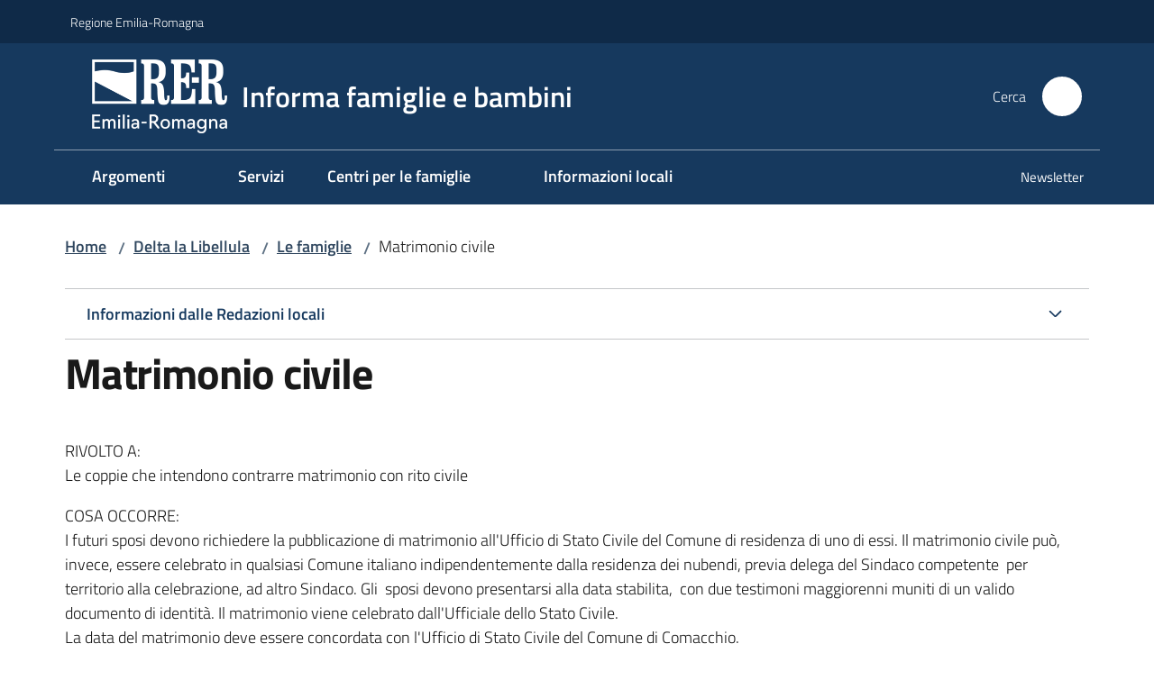

--- FILE ---
content_type: text/html; charset=utf-8
request_url: https://www.informafamiglie.it/comacchio/le-famiglie/matrimonio-civile
body_size: 104529
content:
<!doctype html>
              <html lang="it" data-reactroot=""><head><meta charSet="utf-8"/><title data-react-helmet="true">Matrimonio civile - Informa famiglie e bambini</title><meta data-react-helmet="true" name="description" content=""/><meta data-react-helmet="true" property="og:title" content="Matrimonio civile"/><meta data-react-helmet="true" property="og:url" content="https://www.informafamiglie.it/comacchio/le-famiglie/matrimonio-civile"/><meta data-react-helmet="true" name="twitter:card" content="summary_large_image"/><link data-react-helmet="true" rel="canonical" href="https://www.informafamiglie.it/comacchio/le-famiglie/matrimonio-civile"/><script data-react-helmet="true" type="application/ld+json">{"@context":"https://schema.org","@type":"BreadcrumbList","itemListElement":[{"@type":"ListItem","position":1,"name":"Delta la Libellula","item":"https://www.informafamiglie.it/comacchio"},{"@type":"ListItem","position":2,"name":"Le famiglie","item":"https://www.informafamiglie.it/comacchio/le-famiglie"},{"@type":"ListItem","position":3,"name":"Matrimonio civile"}]}</script><script>window.env = {"RAZZLE_BIND_ADDRESS":"0.0.0.0","RAZZLE_HONEYPOT_FIELD":"conferma_email","RAZZLE_API_PATH":"https:\u002F\u002Fwww.informafamiglie.it","RAZZLE_PUBLIC_URL":"https:\u002F\u002Fwww.informafamiglie.it","RAZZLE_PROXY_REWRITE_TARGET":"\u002FVirtualHostBase\u002Fhttps\u002Fwww.informafamiglie.it:443\u002Finformafamiglie\u002F++api++\u002FVirtualHostRoot","RAZZLE_INTERNAL_API_PATH":"http:\u002F\u002Finformafamiglie-cm.localhost:11000","RAZZLE_MULTILINGUAL_SITE":"false","RAZZLE_MULTILINGUAL_LANGUAGES":"","RAZZLE_IS_RER_PORTAL":"false","RAZZLE_PIWIK_JSFILE":"piwik.js","RAZZLE_PIWIK_PHPFILE":"matomo.php","RAZZLE_PIWIK_SITE_ID":"22","RAZZLE_PIWIK_URL":"https:\u002F\u002Fstatisticheweb.regione.emilia-romagna.it\u002Fanalytics","apiPath":"https:\u002F\u002Fwww.informafamiglie.it","publicURL":"https:\u002F\u002Fwww.informafamiglie.it"};</script><meta property="og:type" content="website"/><meta name="generator" content="Plone 6 - https://plone.org"/><meta name="viewport" content="width=device-width, initial-scale=1, shrink-to-fit=no"/><meta name="apple-mobile-web-app-capable" content="yes"/><link data-chunk="NewsletterManage" rel="preload" as="style" href="/static/css/NewsletterManage.dc0f7438.chunk.css"/><link data-chunk="VoltoFeedbackView" rel="preload" as="style" href="/static/css/VoltoFeedbackView.bf6879a1.chunk.css"/><link data-chunk="client" rel="preload" as="style" href="/static/css/client.5e6531bc.css"/><link data-chunk="client" rel="preload" as="script" href="/static/js/runtime~client.7132d0f1.js"/><link data-chunk="client" rel="preload" as="script" href="/static/js/client.a9ad03c7.js"/><link data-chunk="VoltoFeedbackView" rel="preload" as="script" href="/static/js/VoltoFeedbackView.0ee9502a.chunk.js"/><link data-chunk="NewsletterManage" rel="preload" as="script" href="/static/js/NewsletterManage.a31d0c7c.chunk.js"/><link data-chunk="InvalidatePageAction" rel="preload" as="script" href="/static/js/InvalidatePageAction.a188b283.chunk.js"/><link data-chunk="client" rel="stylesheet" href="/static/css/client.5e6531bc.css"/><link data-chunk="VoltoFeedbackView" rel="stylesheet" href="/static/css/VoltoFeedbackView.bf6879a1.chunk.css"/><link data-chunk="NewsletterManage" rel="stylesheet" href="/static/css/NewsletterManage.dc0f7438.chunk.css"/></head><body class="view-viewview contenttype-foglia section-comacchio section-le-famiglie section-matrimonio-civile is-anonymous public-ui no-user-roles"><div role="navigation" aria-label="Toolbar" id="toolbar"></div><div id="main"><div class="public-ui"><div class="skiplinks"><a class="visually-hidden visually-hidden-focusable" href="#view">Vai al contenuto</a><a class="visually-hidden visually-hidden-focusable" href="#navigation">Vai alla navigazione</a><a class="visually-hidden visually-hidden-focusable" href="#footer">Vai al footer</a></div></div><div class="public-ui"><header><div class="it-header-wrapper"><div class="it-header-slim-wrapper" role="navigation"><div class="container"><div class="row"><div class="col"><div class="it-header-slim-wrapper-content"><a href="https://www.regione.emilia-romagna.it" target="_blank" rel="noopener noreferrer" class="d-lg-block navbar-brand">Regione Emilia-Romagna</a><div class="ms-auto it-header-slim-right-zone header-slim-right-zone"></div></div></div></div></div></div><div class="it-nav-wrapper"><div class="it-header-center-wrapper"><div class="container"><div class="row"><div class="col"><div class="it-header-center-content-wrapper"><div class="it-brand-wrapper ps-4"><a title="Home page" href="/"><img src="https://www.informafamiglie.it/registry-images/@@images/site_logo/2025-RER-IDENTITA-VISIVA_Logo_RER_portale.png" width="150.45871559633025" height="82" alt="Logo" class="icon"/><div class="it-brand-text"><div class="it-brand-title">Informa famiglie e bambini</div></div></a></div><div class="it-right-zone"><div class="it-search-wrapper" role="search" aria-label="Cerca nel sito"><span class="d-none d-md-block">Cerca</span><a class="search-link rounded-icon" aria-label="Cerca" href="/search" role="button"><span style="width:24px;height:24px;background-color:transparent" class="icon"></span></a></div></div></div></div></div></div></div><div class="it-header-navbar-wrapper"><div class="container"><div class="row"><div class="col"><nav id="navigation" aria-label="Menu principale" class="navbar has-megamenu navbar navbar-expand-lg"><div class="container-fluid"><button aria-label="Apri il menu" aria-controls="it-navigation-collapse" aria-expanded="false" type="button" href="#" class="custom-navbar-toggler navbar-toggler"><span style="width:24px;height:24px;background-color:transparent" class="icon"></span></button><div style="display:none" id="it-navigation-collapse" class="navbar-collapsable collapse navbar-collapsable"><div class="overlay" style="display:none"></div><div data-focus-guard="true" tabindex="-1" style="width:1px;height:0px;padding:0;overflow:hidden;position:fixed;top:1px;left:1px"></div><div data-focus-lock-disabled="disabled"><div class="menu-wrapper"><div class="it-brand-wrapper" role="navigation"><a href="/"><img src="https://www.informafamiglie.it/registry-images/@@images/site_logo/2025-RER-IDENTITA-VISIVA_Logo_RER_portale.png" width="150.45871559633025" height="82" alt="Logo" class="icon"/><div class="it-brand-text"><div class="it-brand-title">Informa famiglie e bambini</div></div></a></div><ul data-element="main-navigation" role="menubar" aria-label="Menu principale" class="navbar-nav"><li role="none" class="megamenu nav-item"><div class="dropdown nav-item"><a role="menuitem" aria-haspopup="true" href="#" class="nav-link" aria-expanded="false"><span>Argomenti</span><span style="width:24px;height:24px;background-color:transparent" class="icon megamenu-toggle-icon"></span></a><div tabindex="-1" role="menu" aria-hidden="true" class="dropdown-menu"><div class="text-end megamenu-close-button"><button type="button" title="Chiudi il menu" tabindex="-1" class="btn btn-link"><span style="width:24px;height:24px;background-color:transparent" class="icon"></span></button></div><div class="row"><div class="col-lg-12"><div class="row"><div class="col-lg-4"><div class="link-list-wrapper"><ul role="menu" aria-label="Argomenti" class="bordered link-list"><li role="none"><a title="Adozione, affido e altre forme di accoglienza familiare" class="list-item" role="menuitem" aria-label="Adozione, affido e altre forme di accoglienza familiare" href="/argomenti/adozione-affido"><span>Adozione, affido e altre forme di accoglienza familiare</span></a></li><li role="none"><a title="Ambiente, solidarietà e consumo sostenibile" class="list-item" role="menuitem" aria-label="Ambiente, solidarietà e consumo sostenibile" href="/argomenti/ambiente-solidarieta-consumo"><span>Ambiente, solidarietà e consumo sostenibile</span></a></li><li role="none"><a title="Attività culturali e ricreative per bambini" class="list-item" role="menuitem" aria-label="Attività culturali e ricreative per bambini" href="/argomenti/attivita-culturali"><span>Attività culturali e ricreative per bambini</span></a></li><li role="none"><a title="Documenti e pratiche" class="list-item" role="menuitem" aria-label="Documenti e pratiche" href="/argomenti/documenti-e-pratiche"><span>Documenti e pratiche</span></a></li></ul></div></div><div class="col-lg-4"><div class="link-list-wrapper"><ul role="menu" aria-label="Argomenti" class="bordered link-list"><li role="none"><a title="Famiglia e associazioni" class="list-item" role="menuitem" aria-label="Famiglia e associazioni" href="/argomenti/famiglia-e-associazioni"><span>Famiglia e associazioni</span></a></li><li role="none"><a title="Le famiglie" class="list-item" role="menuitem" aria-label="Le famiglie" href="/argomenti/le-famiglie"><span>Le famiglie</span></a></li><li role="none"><a title="Prima e dopo la nascita" class="list-item" role="menuitem" aria-label="Prima e dopo la nascita" href="/argomenti/prima-e-dopo-la-nascita"><span>Prima e dopo la nascita</span></a></li><li role="none"><a title="Salute bambini" class="list-item" role="menuitem" aria-label="Salute bambini" href="/argomenti/salute-bambini"><span>Salute bambini</span></a></li></ul></div></div><div class="col-lg-4"><div class="link-list-wrapper"><ul role="menu" aria-label="Argomenti" class="bordered link-list"><li role="none"><a title="Scuola e servizi educativi per l&#x27;infanzia" class="list-item" role="menuitem" aria-label="Scuola e servizi educativi per l&#x27;infanzia" href="/argomenti/scuola-e-servizi-educativi-per-linfanzia"><span>Scuola e servizi educativi per l&#x27;infanzia</span></a></li><li role="none"><a title="Servizi alle famiglie" class="list-item" role="menuitem" aria-label="Servizi alle famiglie" href="/argomenti/servizi-alle-famiglie"><span>Servizi alle famiglie</span></a></li><li role="none"><a title="Sostegno economico alle famiglie" class="list-item" role="menuitem" aria-label="Sostegno economico alle famiglie" href="/argomenti/sostegno-economico-alle-famiglie"><span>Sostegno economico alle famiglie</span></a></li><li role="none"><a title="Verso l&#x27;adolescenza" class="list-item" role="menuitem" aria-label="Verso l&#x27;adolescenza" href="/argomenti/verso-ladolescenza"><span>Verso l&#x27;adolescenza</span></a></li></ul></div></div></div></div></div></div></div></li><li role="none" class="nav-item"><a class="nav-link" role="menuitem" aria-label="Servizi" href="/servizi"><span>Servizi</span></a></li><li role="none" class="megamenu nav-item"><div class="dropdown nav-item"><a role="menuitem" aria-haspopup="true" href="#" class="nav-link" aria-expanded="false"><span>Centri per le famiglie</span><span style="width:24px;height:24px;background-color:transparent" class="icon megamenu-toggle-icon"></span></a><div tabindex="-1" role="menu" aria-hidden="true" class="dropdown-menu"><div class="text-end megamenu-close-button"><button type="button" title="Chiudi il menu" tabindex="-1" class="btn btn-link"><span style="width:24px;height:24px;background-color:transparent" class="icon"></span></button></div><div class="row"><div class="col-lg-12"><div class="row"><div class="col-lg-4"><div class="link-list-wrapper"><ul role="menu" aria-label="Centri per le famiglie" class="bordered link-list"><li role="none"><a title="Centri per le famiglie della provincia di Bologna" class="list-item" role="menuitem" aria-label="Centri per le famiglie della provincia di Bologna" href="/centri-per-le-famiglie/centri-famiglie-bologna"><span>Centri per le famiglie della provincia di Bologna</span></a></li><li role="none"><a title="Centri per le famiglie della provincia di Ferrara" class="list-item" role="menuitem" aria-label="Centri per le famiglie della provincia di Ferrara" href="/centri-per-le-famiglie/centri-famiglie-ferrara"><span>Centri per le famiglie della provincia di Ferrara</span></a></li><li role="none"><a title="Centri per le famiglie della provincia di Forlì-Cesena" class="list-item" role="menuitem" aria-label="Centri per le famiglie della provincia di Forlì-Cesena" href="/centri-per-le-famiglie/centri-famiglie-forli-cesena"><span>Centri per le famiglie della provincia di Forlì-Cesena</span></a></li></ul></div></div><div class="col-lg-4"><div class="link-list-wrapper"><ul role="menu" aria-label="Centri per le famiglie" class="bordered link-list"><li role="none"><a title="Centri per le famiglie della provincia di Modena" class="list-item" role="menuitem" aria-label="Centri per le famiglie della provincia di Modena" href="/centri-per-le-famiglie/centri-famiglie-modena"><span>Centri per le famiglie della provincia di Modena</span></a></li><li role="none"><a title="Centri per le famiglie della provincia di Parma" class="list-item" role="menuitem" aria-label="Centri per le famiglie della provincia di Parma" href="/centri-per-le-famiglie/centri-famiglie-parma"><span>Centri per le famiglie della provincia di Parma</span></a></li><li role="none"><a title="Centri per le famiglie della provincia di Piacenza" class="list-item" role="menuitem" aria-label="Centri per le famiglie della provincia di Piacenza" href="/centri-per-le-famiglie/centri-famiglie-piacenza"><span>Centri per le famiglie della provincia di Piacenza</span></a></li></ul></div></div><div class="col-lg-4"><div class="link-list-wrapper"><ul role="menu" aria-label="Centri per le famiglie" class="bordered link-list"><li role="none"><a title="Centri per le famiglie della provincia di Ravenna" class="list-item" role="menuitem" aria-label="Centri per le famiglie della provincia di Ravenna" href="/centri-per-le-famiglie/centri-famiglie-ravenna"><span>Centri per le famiglie della provincia di Ravenna</span></a></li><li role="none"><a title="Centri per le famiglie della provincia di Reggio-Emilia" class="list-item" role="menuitem" aria-label="Centri per le famiglie della provincia di Reggio-Emilia" href="/centri-per-le-famiglie/centri-famiglie-reggio-emilia"><span>Centri per le famiglie della provincia di Reggio-Emilia</span></a></li><li role="none"><a title="Centri per le famiglie della provincia di Rimini" class="list-item" role="menuitem" aria-label="Centri per le famiglie della provincia di Rimini" href="/centri-per-le-famiglie/centri-famiglie-rimini"><span>Centri per le famiglie della provincia di Rimini</span></a></li></ul></div></div></div></div></div><div class="it-external bottom-right"><div class="row"><div class="col-lg-8"></div><div class="col-lg-4"><div class="link-list-wrapper"><ul role="menu" aria-label="Vai alla mappa dei Centri dell&#x27;Emilia-Romagna" class="link-list"><li class="it-more text-end" role="none"><a class="list-item medium" role="menuitem" aria-label="Centri per le famiglie dell&#x27;Emilia-Romagna" href="/centri-per-le-famiglie"><span>Vai alla mappa dei Centri dell&#x27;Emilia-Romagna</span><span style="width:24px;height:24px;background-color:transparent" class="icon"></span></a></li></ul></div></div></div></div></div></div></li><li role="none" class="megamenu nav-item"><div class="dropdown nav-item"><a role="menuitem" aria-haspopup="true" href="#" class="nav-link" aria-expanded="false"><span>Informazioni locali</span><span style="width:24px;height:24px;background-color:transparent" class="icon megamenu-toggle-icon"></span></a><div tabindex="-1" role="menu" aria-hidden="true" class="dropdown-menu"><div class="text-end megamenu-close-button"><button type="button" title="Chiudi il menu" tabindex="-1" class="btn btn-link"><span style="width:24px;height:24px;background-color:transparent" class="icon"></span></button></div><div class="row"><div class="col-lg-12"><div class="row"><div class="col-lg-4"><div class="link-list-wrapper"><ul role="menu" aria-label="Informazioni locali" class="bordered link-list"><li role="none"><h3 class="list-item"><a title="Bologna" role="menuitem" aria-current="page" aria-label="Bologna" href="/informazioni-locali/bologna"><span>Bologna</span></a></h3></li><li role="none"><a title="Appennino Bolognese" class="list-item" role="menuitem" aria-label="Appennino Bolognese" href="/appennino-bolognese"><span>Appennino Bolognese</span></a></li><li role="none"><a title="Bologna" class="list-item" role="menuitem" aria-label="Bologna" href="/bologna"><span>Bologna</span></a></li><li role="none"><a title="Distretto Pianura Est" class="list-item" role="menuitem" aria-label="Distretto Pianura Est" href="/distretto-pianura-est"><span>Distretto Pianura Est</span></a></li><li role="none"><a title="Savena-Idice" class="list-item" role="menuitem" aria-label="Savena-Idice" href="/savena-idice"><span>Savena-Idice</span></a></li><li role="none"><a title="Unione Terre d&#x27;Acqua - Casa Isora" class="list-item" role="menuitem" aria-label="Unione Terre d&#x27;Acqua - Casa Isora" href="/unione-terre-acqua-casa-isora"><span>Unione Terre d&#x27;Acqua - Casa Isora</span></a></li><li role="none"><a title="Unione Valli del Reno, Lavino, Samoggia" class="list-item" role="menuitem" aria-label="Unione Valli del Reno, Lavino, Samoggia" href="/casalecchio-di-reno"><span>Unione Valli del Reno, Lavino, Samoggia</span></a></li><li role="none"><h3 class="list-item"><a title="Ferrara" role="menuitem" aria-current="page" aria-label="Ferrara" href="/informazioni-locali/ferrara"><span>Ferrara</span></a></h3></li><li role="none"><a title="Cento - Alto Ferrarese" class="list-item" role="menuitem" aria-label="Cento - Alto Ferrarese" href="/cento-alto-ferrarese"><span>Cento - Alto Ferrarese</span></a></li><li role="none"><a title="Delta la Libellula" class="list-item" role="menuitem" aria-label="Delta la Libellula" href="/comacchio"><span>Delta la Libellula</span></a></li><li role="none"><a title="Ferrara" class="list-item" role="menuitem" aria-label="Ferrara" href="/ferrara"><span>Ferrara</span></a></li><li role="none"><h3 class="list-item"><a title="Forlì - Cesena" role="menuitem" aria-current="page" aria-label="Forlì - Cesena" href="/informazioni-locali/forli-cesena"><span>Forlì - Cesena</span></a></h3></li><li role="none"><a title="Comuni della Romagna Forlivese" class="list-item" role="menuitem" aria-label="Comuni della Romagna Forlivese" href="/romagna-forlivese"><span>Comuni della Romagna Forlivese</span></a></li><li role="none"><a title="Unione dei Comuni Valle del Savio" class="list-item" role="menuitem" aria-label="Unione dei Comuni Valle del Savio" href="/cesena"><span>Unione dei Comuni Valle del Savio</span></a></li><li role="none"><a title="Unione Rubicone e mare" class="list-item" role="menuitem" aria-label="Unione Rubicone e mare" href="/unione-rubicone-mare"><span>Unione Rubicone e mare</span></a></li></ul></div></div><div class="col-lg-4"><div class="link-list-wrapper"><ul role="menu" aria-label="Informazioni locali" class="bordered link-list"><li role="none"><h3 class="list-item"><a title="Modena" role="menuitem" aria-current="page" aria-label="Modena" href="/informazioni-locali/modena"><span>Modena</span></a></h3></li><li role="none"><a title="Distretto Ceramico Modenese" class="list-item" role="menuitem" aria-label="Distretto Ceramico Modenese" href="/distretto-ceramico-modenese"><span>Distretto Ceramico Modenese</span></a></li><li role="none"><a title="Frignano" class="list-item" role="menuitem" aria-label="Frignano" href="/frignano"><span>Frignano</span></a></li><li role="none"><a title="Unione Comuni Modenesi Area Nord" class="list-item" role="menuitem" aria-label="Unione Comuni Modenesi Area Nord" href="/unione-comuni-modenesi-area-nord"><span>Unione Comuni Modenesi Area Nord</span></a></li><li role="none"><a title="Unione del Sorbara" class="list-item" role="menuitem" aria-label="Unione del Sorbara" href="/unione-sorbara"><span>Unione del Sorbara</span></a></li><li role="none"><a title="Unione Terre dell&#x27;Argine" class="list-item" role="menuitem" aria-label="Unione Terre dell&#x27;Argine" href="/carpi"><span>Unione Terre dell&#x27;Argine</span></a></li><li role="none"><a title="Unione Terre di Castelli" class="list-item" role="menuitem" aria-label="Unione Terre di Castelli" href="/terre-di-castelli"><span>Unione Terre di Castelli</span></a></li><li role="none"><h3 class="list-item"><a title="Parma" role="menuitem" aria-current="page" aria-label="Parma" href="/informazioni-locali/parma"><span>Parma</span></a></h3></li><li role="none"><a title="Distretto di Fidenza" class="list-item" role="menuitem" aria-label="Distretto di Fidenza" href="/fidenza"><span>Distretto di Fidenza</span></a></li><li role="none"><a title="Distretto Sud Est" class="list-item" role="menuitem" aria-label="Distretto Sud Est" href="/distretto-sud-est"><span>Distretto Sud Est</span></a></li><li role="none"><a title="Parma" class="list-item" role="menuitem" aria-label="Parma" href="/parma"><span>Parma</span></a></li><li role="none"><h3 class="list-item"><a title="Piacenza" role="menuitem" aria-current="page" aria-label="Piacenza" href="/informazioni-locali/piacenza"><span>Piacenza</span></a></h3></li><li role="none"><a title="Distretto di Levante" class="list-item" role="menuitem" aria-label="Distretto di Levante" href="/levante"><span>Distretto di Levante</span></a></li></ul></div></div><div class="col-lg-4"><div class="link-list-wrapper"><ul role="menu" aria-label="Informazioni locali" class="bordered link-list"><li role="none"><a title="Distretto di Ponente" class="list-item" role="menuitem" aria-label="Distretto di Ponente" href="/castel-san-giovanni"><span>Distretto di Ponente</span></a></li><li role="none"><a title="Piacenza" class="list-item" role="menuitem" aria-label="Piacenza" href="/piacenza"><span>Piacenza</span></a></li><li role="none"><h3 class="list-item"><a title="Ravenna" role="menuitem" aria-current="page" aria-label="Ravenna" href="/informazioni-locali/ravenna"><span>Ravenna</span></a></h3></li><li role="none"><a title="Ravenna" class="list-item" role="menuitem" aria-label="Ravenna" href="/ravenna"><span>Ravenna</span></a></li><li role="none"><a title="Unione dei Comuni della Bassa Romagna" class="list-item" role="menuitem" aria-label="Unione dei Comuni della Bassa Romagna" href="/lugo"><span>Unione dei Comuni della Bassa Romagna</span></a></li><li role="none"><a title="Unione dei Comuni della Romagna Faentina" class="list-item" role="menuitem" aria-label="Unione dei Comuni della Romagna Faentina" href="/faenza"><span>Unione dei Comuni della Romagna Faentina</span></a></li><li role="none"><h3 class="list-item"><a title="Reggio Emilia" role="menuitem" aria-current="page" aria-label="Reggio Emilia" href="/informazioni-locali/reggio-emilia"><span>Reggio Emilia</span></a></h3></li><li role="none"><a title="Reggio Emilia" class="list-item" role="menuitem" aria-label="Reggio Emilia" href="/reggio-emilia"><span>Reggio Emilia</span></a></li><li role="none"><h3 class="list-item"><a title="Rimini" role="menuitem" aria-current="page" aria-label="Rimini" href="/informazioni-locali/rimini"><span>Rimini</span></a></h3></li><li role="none"><a title="Distretto di Cattolica, Riccione e Valconca" class="list-item" role="menuitem" aria-label="Distretto di Cattolica, Riccione e Valconca" href="/cattolica"><span>Distretto di Cattolica, Riccione e Valconca</span></a></li><li role="none"><a title="Rimini" class="list-item" role="menuitem" aria-label="Rimini" href="/rimini"><span>Rimini</span></a></li><li role="none"><a title="Unione dei Comuni della Valmarecchia, Bellaria, Igea Marina" class="list-item" role="menuitem" aria-label="Unione dei Comuni della Valmarecchia, Bellaria, Igea Marina" href="/valle-del-marecchia"><span>Unione dei Comuni della Valmarecchia, Bellaria, Igea Marina</span></a></li></ul></div></div></div></div></div></div></div></li></ul><ul role="menubar" class="navbar-secondary navbar-nav"><li role="none" class="nav-item"><a class="megamenu nav-link" role="menuitem" href="/newsletter"><span class="">Newsletter</span></a></li></ul></div><div class="close-div" style="display:none"><button class="btn close-menu" type="button" title="Chiudi menu"><span style="width:24px;height:24px;background-color:transparent" class="icon icon-white"></span></button></div></div><div data-focus-guard="true" tabindex="-1" style="width:1px;height:0px;padding:0;overflow:hidden;position:fixed;top:1px;left:1px"></div></div></div></nav></div></div></div></div></div></div></header></div><div id="portal-header-image"></div><div class="public-ui"><section id="briciole" class="container px-4 mt-4"><div class=""><div class="row"><div class="col"><nav class="breadcrumb-container" aria-label="Percorso di navigazione"><ol class="breadcrumb" data-element="breadcrumb"><li class="breadcrumb-item"><a href="/">Home</a><span class="separator">/</span></li><li class="breadcrumb-item"><a href="/comacchio">Delta la Libellula</a><span class="separator">/</span></li><li class="breadcrumb-item"><a href="/comacchio/le-famiglie">Le famiglie</a><span class="separator">/</span></li><li class="breadcrumb-item"><span>Matrimonio civile</span></li></ol></nav></div></div></div></section></div><div class="ui basic segment content-area"><main><div id="view"><div id="page-document" class="ui container px-4"><div class="PageHeaderWrapper mb-4"><div class="row"><div class="title-description-wrapper col-lg-12"><div class="redazioni-info mt-4 mb-2"><div class="accordion"><div class="accordion-item"><div class="accordion-header"><button data-bs-toggle="collapse" aria-expanded="false" class="accordion-button collapsed" type="button">Informazioni dalle Redazioni locali</button></div><div class="collapse"><div class="accordion-body"><div class="row"><div class="col-12 col-lg-4"><ul aria-label="Informazioni dalle Redazioni locali" class="lista-redazioni"><li class="redazione"><a aria-label="Appennino Bolognese" href="/appennino-bolognese/le-famiglie/matrimonio-civile">Appennino Bolognese<!-- --> (<!-- -->1<!-- -->)</a></li><li class="redazione"><a aria-label="Bologna" href="/bologna/le-famiglie/matrimonio-civile">Bologna<!-- --> (<!-- -->0<!-- -->)</a></li><li class="redazione"><a aria-label="Cattolica, Riccione e Valconca" href="/cattolica/le-famiglie/matrimonio-civile">Cattolica, Riccione e Valconca<!-- --> (<!-- -->1<!-- -->)</a></li><li class="redazione"><a aria-label="Cento Alto Ferrarese" href="/cento-alto-ferrarese/le-famiglie/matrimonio-civile">Cento Alto Ferrarese<!-- --> (<!-- -->1<!-- -->)</a></li><li class="redazione"><a aria-label="Comuni della Romagna Forlivese" href="/romagna-forlivese/le-famiglie/matrimonio-civile">Comuni della Romagna Forlivese<!-- --> (<!-- -->1<!-- -->)</a></li><li class="redazione"><a aria-label="Delta la Libellula" href="/comacchio/le-famiglie/matrimonio-civile">Delta la Libellula<!-- --> (<!-- -->1<!-- -->)</a></li><li class="redazione"><a aria-label="Distretto Ceramico Modenese" href="/distretto-ceramico-modenese/le-famiglie/matrimonio-civile">Distretto Ceramico Modenese<!-- --> (<!-- -->1<!-- -->)</a></li><li class="redazione"><a aria-label="Distretto di Levante" href="/levante/le-famiglie/matrimonio-civile">Distretto di Levante<!-- --> (<!-- -->1<!-- -->)</a></li><li class="redazione"><a aria-label="Distretto di Ponente" href="/castel-san-giovanni/le-famiglie/matrimonio-civile">Distretto di Ponente<!-- --> (<!-- -->1<!-- -->)</a></li><li class="redazione"><a aria-label="Distretto Pianura Est" href="/distretto-pianura-est/le-famiglie/matrimonio-civile">Distretto Pianura Est<!-- --> (<!-- -->1<!-- -->)</a></li><li class="redazione"><a aria-label="Distretto Sud Est" href="/distretto-sud-est/le-famiglie/matrimonio-civile">Distretto Sud Est<!-- --> (<!-- -->1<!-- -->)</a></li></ul></div><div class="col-12 col-lg-4"><ul aria-label="Informazioni dalle Redazioni locali" class="lista-redazioni"><li class="redazione"><a aria-label="Ferrara" href="/ferrara/le-famiglie/matrimonio-civile">Ferrara<!-- --> (<!-- -->1<!-- -->)</a></li><li class="redazione"><a aria-label="Fidenza" href="/fidenza/le-famiglie/matrimonio-civile">Fidenza<!-- --> (<!-- -->4<!-- -->)</a></li><li class="redazione"><a aria-label="Frignano" href="/frignano/le-famiglie/matrimonio-civile">Frignano<!-- --> (<!-- -->1<!-- -->)</a></li><li class="redazione"><a aria-label="Parma" href="/parma/le-famiglie/matrimonio-civile">Parma<!-- --> (<!-- -->1<!-- -->)</a></li><li class="redazione"><a aria-label="Piacenza" href="/piacenza/le-famiglie/matrimonio-civile">Piacenza<!-- --> (<!-- -->1<!-- -->)</a></li><li class="redazione"><a aria-label="Ravenna, Cervia, Russi" href="/ravenna/le-famiglie/matrimonio-civile">Ravenna, Cervia, Russi<!-- --> (<!-- -->1<!-- -->)</a></li><li class="redazione"><a aria-label="Reggio-Emilia" href="/reggio-emilia/le-famiglie/matrimonio-civile">Reggio-Emilia<!-- --> (<!-- -->1<!-- -->)</a></li><li class="redazione"><a aria-label="Rimini" href="/rimini/le-famiglie/matrimonio-civile">Rimini<!-- --> (<!-- -->1<!-- -->)</a></li><li class="redazione"><a aria-label="Savena-Idice" href="/savena-idice/le-famiglie/matrimonio-civile">Savena-Idice<!-- --> (<!-- -->1<!-- -->)</a></li><li class="redazione"><a aria-label="Unione Comuni Modenesi Area Nord" href="/unione-comuni-modenesi-area-nord/le-famiglie/matrimonio-civile">Unione Comuni Modenesi Area Nord<!-- --> (<!-- -->1<!-- -->)</a></li><li class="redazione"><a aria-label="Unione dei Comuni della Bassa Romagna" href="/lugo/le-famiglie/matrimonio-civile">Unione dei Comuni della Bassa Romagna<!-- --> (<!-- -->1<!-- -->)</a></li></ul></div><div class="col-12 col-lg-4"><ul aria-label="Informazioni dalle Redazioni locali" class="lista-redazioni"><li class="redazione"><a aria-label="Unione dei Comuni della Valmarecchia e Bellaria Igea Marina" href="/valle-del-marecchia/le-famiglie/matrimonio-civile">Unione dei Comuni della Valmarecchia e Bellaria Igea Marina<!-- --> (<!-- -->1<!-- -->)</a></li><li class="redazione"><a aria-label="Unione dei Comuni Terre di Castelli" href="/terre-di-castelli/le-famiglie/matrimonio-civile">Unione dei Comuni Terre di Castelli<!-- --> (<!-- -->1<!-- -->)</a></li><li class="redazione"><a aria-label="Unione dei Comuni Valle del Savio" href="/cesena/le-famiglie/matrimonio-civile">Unione dei Comuni Valle del Savio<!-- --> (<!-- -->1<!-- -->)</a></li><li class="redazione"><a aria-label="Unione del Sorbara" href="/unione-sorbara/le-famiglie/matrimonio-civile">Unione del Sorbara<!-- --> (<!-- -->1<!-- -->)</a></li><li class="redazione"><a aria-label="Unione della Romagna Faentina" href="/faenza/le-famiglie/matrimonio-civile">Unione della Romagna Faentina<!-- --> (<!-- -->1<!-- -->)</a></li><li class="redazione"><a aria-label="Unione Rubicone e mare" href="/unione-rubicone-mare/le-famiglie/matrimonio-civile">Unione Rubicone e mare<!-- --> (<!-- -->1<!-- -->)</a></li><li class="redazione"><a aria-label="Unione Terre d&#x27;Acqua - Casa Isora" href="/unione-terre-acqua-casa-isora/le-famiglie/matrimonio-civile">Unione Terre d&#x27;Acqua - Casa Isora<!-- --> (<!-- -->2<!-- -->)</a></li><li class="redazione"><a aria-label="Unione Terre d&#x27;Argine" href="/carpi/le-famiglie/matrimonio-civile">Unione Terre d&#x27;Argine<!-- --> (<!-- -->1<!-- -->)</a></li><li class="redazione"><a aria-label="Unione Valli del Reno, Lavino, Samoggia" href="/casalecchio-di-reno/le-famiglie/matrimonio-civile">Unione Valli del Reno, Lavino, Samoggia<!-- --> (<!-- -->1<!-- -->)</a></li></ul></div></div></div></div></div></div></div><h1 class="mb-3" data-element="page-name">Matrimonio civile</h1><p class="description"></p></div></div></div><div class="repeatableContentBlock"><p>RIVOLTO A:<br/> Le coppie che intendono contrarre matrimonio con rito civile</p><p>COSA OCCORRE:<br/> I futuri sposi devono richiedere la pubblicazione di matrimonio all&#x27;Ufficio di Stato Civile del Comune di residenza di uno di essi. Il matrimonio civile può, invece, essere celebrato in qualsiasi Comune italiano indipendentemente dalla residenza dei nubendi, previa delega del Sindaco competente  per territorio alla celebrazione, ad altro Sindaco. Gli  sposi devono presentarsi alla data stabilita,  con due testimoni maggiorenni muniti di un valido documento di identità. Il matrimonio viene celebrato dall&#x27;Ufficiale dello Stato Civile.<br/> La data del matrimonio deve essere concordata con l&#x27;Ufficio di Stato Civile del Comune di Comacchio.  <br/> I documenti necessari (atto di nascita e certificato contestuale di residenza, cittadinanza, stato libero) sono acquisiti d&#x27;ufficio dall&#x27;Ufficiale di Stato Civile ove vengono effettuate le pubblicazioni e sottoscritto il relativo verbale, previa compilazione di un apposito stampato da parte dei nubendi .</p><p>DOVE ANDARE:<br/> Per tutte le informazioni inerenti la celebrazione dei matrimoni con rito civile (pubblicazioni di matrimonio, eventuale delega del Sindaco, calendario delle cerimonie, costi) occorre rivolgersi a</p><p>Settore Affari Generali Servizio Affari Generali - Contenzioso - Servizio Servizi Demografici - Ufficio di Stato Civile -  Reparto Matrimoni -   P.zza Folegatti, 15 – 44022 - Comacchio</p><p>L&#x27;Ufficio è aperto al pubblico dal Lunedì al Sabato dalle 8.30 alle 12.30</p><p><strong>Tel.:</strong> 0533 310104 -122 - 257 - 105<br/> <strong>Fax.:</strong> 0533 310102<br/> <br/> <strong>E-mail:</strong> <a href="mailto:demografici@comune.comacchio.fe.it" title="Si apre in una nuova scheda" rel="noopener noreferrer" class="with-external-link-icon">demografici@comune.comacchio.fe.it<span style="width:1rem;height:1rem;background-color:transparent" class="icon ms-1 align-sub external-link icon-xs xs"></span></a></p><p><strong>Pec: </strong><a href="mailto:comune.comacchio@cert.comune.comacchio.fe.it" title="Si apre in una nuova scheda" rel="noopener noreferrer" class="with-external-link-icon">comune.comacchio@cert.comune.comacchio.fe.it<span style="width:1rem;height:1rem;background-color:transparent" class="icon ms-1 align-sub external-link icon-xs xs"></span></a></p></div></div></div></main></div><div class="public-ui" id="customer-satisfaction-form"><section class="bg-primary customer-satisfaction"><div class="container"><div class="d-flex justify-content-center bg-primary row"><div class="col-12 col-lg-6 col"><div class="feedback-form" role="form" aria-label="Modulo di soddisfazione"><div class="card-wrapper"><div data-element="feedback" class="shadow card-wrapper py-4 px-4 card"><h2 id="vf-radiogroup-label" class="title-medium-2-semi-bold mb-0" data-element="feedback-title">Quanto sono chiare le informazioni su questa pagina?</h2><div class="rating-container mb-0"><fieldset aria-controls="vf-more-negative" class="rating rating-label mb-3"><legend class="visually-hidden">Valuta da 1 a 5 stelle</legend><input type="radio" id="star1b" name="satisfaction" value="1" class="volto-feedback-rating mb-0" data-element="feedback-rate-1" aria-label="Valuta 1 stelle su 5"/><label for="star1b" class="form-label"><svg xmlns="http://www.w3.org/2000/svg" viewBox="0 0 24 24" class="icon rating-star icon-sm" role="img"><path fill="none" d="M0 0h24v24H0z"></path></svg></label><input type="radio" id="star2b" name="satisfaction" value="2" class="volto-feedback-rating mb-0" data-element="feedback-rate-2" aria-label="Valuta 2 stelle su 5"/><label for="star2b" class="form-label"><svg xmlns="http://www.w3.org/2000/svg" viewBox="0 0 24 24" class="icon rating-star icon-sm" role="img"><path fill="none" d="M0 0h24v24H0z"></path></svg></label><input type="radio" id="star3b" name="satisfaction" value="3" class="volto-feedback-rating mb-0" data-element="feedback-rate-3" aria-label="Valuta 3 stelle su 5"/><label for="star3b" class="form-label"><svg xmlns="http://www.w3.org/2000/svg" viewBox="0 0 24 24" class="icon rating-star icon-sm" role="img"><path fill="none" d="M0 0h24v24H0z"></path></svg></label><input type="radio" id="star4b" name="satisfaction" value="4" class="volto-feedback-rating mb-0" data-element="feedback-rate-4" aria-label="Valuta 4 stelle su 5"/><label for="star4b" class="form-label"><svg xmlns="http://www.w3.org/2000/svg" viewBox="0 0 24 24" class="icon rating-star icon-sm" role="img"><path fill="none" d="M0 0h24v24H0z"></path></svg></label><input type="radio" id="star5b" name="satisfaction" value="5" class="volto-feedback-rating mb-0" data-element="feedback-rate-5" aria-label="Valuta 5 stelle su 5"/><label for="star5b" class="form-label"><svg xmlns="http://www.w3.org/2000/svg" viewBox="0 0 24 24" class="icon rating-star icon-sm" role="img"><path fill="none" d="M0 0h24v24H0z"></path></svg></label></fieldset></div><fieldset id="vf-more-positive" class="answers-step" data-step="0" aria-expanded="false" aria-hidden="true" data-element="feedback-rating-positive"><div class="answers-header"><legend>Quali sono stati gli aspetti che hai preferito?</legend><span>1/2</span></div><form class="answers-form"></form></fieldset><fieldset id="vf-more-negative" class="answers-step" data-step="0" aria-expanded="false" aria-hidden="true" data-element="feedback-rating-negative"><div class="answers-header"><legend>Dove hai incontrato le maggiori difficoltà?</legend><span>1/2</span></div><form class="answers-form"></form></fieldset><fieldset class="comments-step d-none" data-step="0" aria-expanded="false" aria-hidden="true"><div class="comments-header"><legend>Vuoi aggiungere altri dettagli?</legend><span>1/2</span></div><div class="comment w-100"><form class=""><div class="mb-3"><div class="mt-1 form-group"><textarea rows="3" tabindex="0" aria-invalid="false" data-element="feedback-input-text" autoComplete="off" aria-describedby="commentDescription" id="comment" class="mt-1" placeholder="Dacci il tuo parere per aiutarci a migliorare la qualità del sito"></textarea><label for="comment" class="active">Dettaglio</label><small id="commentDescription" class="form-text">Inserire massimo 200 caratteri</small></div></div></form></div></fieldset><div class="hpt_widget"><input type="text" name="conferma_email" aria-label="conferma_email"/></div><div class="form-step-actions flex-nowrap w100 justify-content-center button-shadow d-none" aria-hidden="true"><button type="button" class="me-4 fw-bold btn btn-outline-primary disabled" aria-disabled="true">Indietro</button><button type="button" aria-disabled="true" class="fw-bold btn btn-primary disabled">Avanti</button></div></div></div></div></div></div></div></section></div><footer class="it-footer" id="footer"><div class="it-footer-main"><div class="container"><section><div class="clearfix row"><div class="col-sm-12"><div class="it-brand-wrapper"><div class="richtext-blocks footerTop"><div class="block gridBlock three"><div class="row"><div class="col"><p class="block image align left desktop-mobile"><img src="/impostazioni/logo-regione.png/@@images/image-1029-bd972455e6855286377660d6507f7cfd.png" width="1029" height="149" class="large responsive" srcSet="/impostazioni/logo-regione.png/@@images/image-16-b64b500c2eec947880d9a1175d699010.png 16w, /impostazioni/logo-regione.png/@@images/image-32-91d3db3ed7eed6107e943b2b6a0b318c.png 32w, /impostazioni/logo-regione.png/@@images/image-64-a0643bee925c239420cee0ebc06830c7.png 64w, /impostazioni/logo-regione.png/@@images/image-128-dc032bf7c10164ee06774271c3f164e8.png 128w, /impostazioni/logo-regione.png/@@images/image-200-7de1ffa79dc7e943ee5c869a4df86ddb.png 200w, /impostazioni/logo-regione.png/@@images/image-300-bb3e8db65acff29f13af964985a3bf4a.png 300w, /impostazioni/logo-regione.png/@@images/image-400-88caa48adfd4b9a6c88dc5ef0e8c3a9d.png 400w, /impostazioni/logo-regione.png/@@images/image-600-48167a96a041a0a15e77add1e04b9166.png 600w, /impostazioni/logo-regione.png/@@images/image-800-18d0cfecd3e8b78df742e9587768709e.png 800w, /impostazioni/logo-regione.png/@@images/image-1000-fa0adefacae7799a8e993691961f8753.png 1000w, /impostazioni/logo-regione.png/@@images/image-1029-bd972455e6855286377660d6507f7cfd.png 1029w" loading="lazy" decoding="async" alt="" sizes="50vw"/></p></div><div class="col"></div><div class="col">REDAZIONE<hr/><ul><li><a href="/info">Informazioni sul sito e crediti</a></li><li><strong>Scrivici</strong>: <a href="mailto:redazione@informafamiglie.it" title="Si apre in una nuova scheda" rel="noopener noreferrer" class="with-external-link-icon">e-mail<span style="width:1rem;height:1rem;background-color:transparent" class="icon ms-1 align-sub external-link icon-xs xs"></span></a> </li></ul></div></div></div></div></div></div></div></section><section></section><section class="py-4"><div class="row"><div class="pb-2 col-md-4 col-lg-4"><p class="h4">Recapiti</p><div><p><strong>Regione Emilia-Romagna</strong><br/>Viale Aldo Moro, 52<strong><br/></strong>40127 Bologna<br/><strong>Centralino</strong> <a href="tel:+39.0515271" title="Apre in un nuovo tab" rel="noopener noreferrer" class="with-external-link-icon">051 5271<span style="width:1rem;height:1rem;background-color:transparent" class="icon ms-1 align-sub external-link icon-xs xs"></span></a><br/><a href="http://wwwservizi.regione.emilia-romagna.it/Cercaregione/Default.aspx?cons=0" title="Apre in un nuovo tab" target="_blank" rel="noopener noreferrer" class="external-link with-external-link-icon">Cerca telefoni o indirizzi<span style="width:1rem;height:1rem;background-color:transparent" class="icon ms-1 align-sub external-link icon-xs xs"></span></a></p></div></div><div class="pb-2 col-md-4 col-lg-4"><p class="h4">URP</p><div><ul><li><strong>Sito web: </strong><a href="https://www.regione.emilia-romagna.it/urp/" title="Apre in un nuovo tab" target="_blank" rel="noopener noreferrer" class="slate-editor-link  with-external-link-icon with-external-link-icon">www.regione.emilia-romagna.it/urp/<span style="width:1rem;height:1rem;background-color:transparent" class="icon ms-1 align-sub external-link icon-xs xs"></span></a> <strong></strong></li><li>Numero verde: 800.66.22.00 </li><li>Scrivici: <a href="mailto:urp@regione.emilia-romagna.it" title="Apre in un nuovo tab" rel="noopener noreferrer" class="slate-editor-link  with-external-link-icon with-external-link-icon">e-mail<span style="width:1rem;height:1rem;background-color:transparent" class="icon ms-1 align-sub external-link icon-xs xs"></span></a>   <a href="mailto:urp@postacert.regione.emilia-romagna.it" title="Apre in un nuovo tab" rel="noopener noreferrer" class="slate-editor-link  with-external-link-icon with-external-link-icon">PEC<span style="width:1rem;height:1rem;background-color:transparent" class="icon ms-1 align-sub external-link icon-xs xs"></span></a></li></ul></div></div><div class="pb-2 col-md-4 col-lg-4"><p class="h4">Trasparenza</p><div><ul><li><a href="http://trasparenza.regione.emilia-romagna.it/" title="Apre in un nuovo tab" target="_blank" rel="noopener noreferrer" class="with-external-link-icon">Amministrazione trasparente<span style="width:1rem;height:1rem;background-color:transparent" class="icon ms-1 align-sub external-link icon-xs xs"></span></a></li><li><a href="http://www.regione.emilia-romagna.it/note-legali" title="Apre in un nuovo tab" target="_blank" rel="noopener noreferrer" class="with-external-link-icon">Note legali e copyright<span style="width:1rem;height:1rem;background-color:transparent" class="icon ms-1 align-sub external-link icon-xs xs"></span></a></li><li><a href="/privacy">Privacy e cookie</a></li><li><a href="/accessibilita">Dichiarazione di accessibilità</a>  </li></ul></div></div></div></section></div></div><div class="it-footer-small-prints clearfix"><div class="container"><ul class="it-footer-small-prints-list list-inline mb-0 d-flex flex-column flex-md-row"><li class="list-inline-item">C.F. 800.625.903.79</li><li class="list-inline-item"><button class="footer-gdpr-privacy-show-banner" id="footer-gdpr-privacy-show-banner">Impostazioni cookie</button></li></ul></div></div></footer><div class="Toastify"></div></div><div role="complementary" aria-label="Sidebar" id="sidebar"></div><script charSet="UTF-8">window.__data={"router":{"location":{"pathname":"\u002Fcomacchio\u002Fle-famiglie\u002Fmatrimonio-civile","search":"","hash":"","state":undefined,"key":"9moi1b","query":{}},"action":"POP"},"intl":{"defaultLocale":"en","locale":"it","messages":{"\u003Cp\u003EAdd some HTML here\u003C\u002Fp\u003E":"\u003Cp\u003EAggiungi dell'HTML qui\u003C\u002Fp\u003E","Account Registration Completed":"Registrazione account completata","Account activation completed":"Attivazione account completata","Action":"Azione","Action changed":"L'azione è stata modificata","Action: ":"Azione: ","Actions":"Azioni","Activate and deactivate":"Questa è la sezione per la configurazione dei prodotti aggiuntivi, puoi attivare e disattivare i prodotti aggiuntivi attraverso la seguente lista.","Active":"Attiva","Active content rules in this Page":"Regole di contenuto attive in questa Pagina","Add":"Aggiungi","Add (object list)":"Aggiungi","Add Addons":"Per fare in modo che un prodotto aggiuntivo venga visualizzato qui aggiungilo nella configurazione del buildout, esegui il buildout e riavvia il server. Per maggiori informazioni vedi","Add Content":"Aggiungi un contenuto","Add Content Rule":"Aggiungi una regola di contenuto","Add Rule":"Aggiungi una regola","Add Translation…":"Aggiungi traduzione…","Add User":"Aggiungi un utente","Add a description…":"Aggiungi una descrizione…","Add a new alternative url":"Aggiungi un nuovo url alternativo","Add action":"Aggiungi un'azione","Add block":"Aggiungi blocco","Add block in position {index}":"Aggiungi un blocco alla posizione {index}","Add block…":"Aggiungi un blocco…","Add condition":"Aggiungi una condizione","Add content rule":"Aggiungi una regola di contenuto","Add criteria":"Aggiungi un criterio","Add date":"Aggiungi una data","Add element to container":"Aggiungi un elemento al container","Add field":"Aggiungi campo","Add fieldset":"Aggiungi un nuovo insieme di campi","Add group":"Aggiungi un gruppo","Add new content type":"Aggiungi un nuovo tipo di contenuto","Add new group":"Aggiungi un nuovo gruppo","Add new user":"Aggiungi nuovo utente","Add to Groups":"Aggiungi ai gruppi","Add users to group":"Aggiungi gli utenti al gruppo","Add vocabulary term":"Aggiungi termine","Add {type}":"Aggiungi {type}","Add-Ons":"Prodotti aggiuntivi","Add-ons":"Prodotti aggiuntivi","Add-ons Settings":"Impostazioni prodotti aggiuntivi","Added":"Aggiunta","Additional date":"Data aggiuntiva","Addon could not be installed":"Non è stato possibile installare l'addon","Addon could not be uninstalled":"Non è stato possibile disinstallare l'addon","Addon could not be upgraded":"Non è stato possibile aggiornare l'addon","Addon installed succesfuly":"L'addon è stato installato correttamente","Addon uninstalled succesfuly":"L'addon è stato disinstallato correttamente","Addon upgraded succesfuly":"L'addon è stato aggiornato correttamente","Advanced facet?":"Filtri avanzati?","Advanced facets are initially hidden and displayed on demand":"I filtri avanzati sono inizialmente nascosti e vengono visualizzati su richiesta ","Album view":"Vista album","Alias":"Alias","Alias has been added":"L'alias è stato aggiunto","Alignment":"Allineamento","All":"Tutti","All content":"Tutti i contenuti","All existing alternative urls for this site":"Tutti gli url alternativi per questo sito","Alphabetically":"Alfabetico","Alt text":"Testo alternativo","Alt text hint":"Lascia vuoto se l'immagine è decorativa.","Alt text hint link text":"Descrivi lo scopo dell'immagine.","Alternative url path (Required)":"Percorso url alternativo (Obbligatorio)","Alternative url path must start with a slash.":"Il percorso url alternativo comincia con uno slash ","Alternative url path → target url path (date and time of creation, manually created yes\u002Fno)":"Percorso url alternativo → percorso url di destinazione (data e ora di creazione, creata manualmente sì\u002Fno)","Applied to subfolders":"Applicato alle sottocartelle","Applies to subfolders?":"Applicare alle sottocartelle?","Apply to subfolders":"Applica a sottocartelle","Apply working copy":"Applica la copia di lavoro","Are you sure you want to delete this field?":"Sicuro di voler eliminare questo campo?","Are you sure you want to delete this fieldset including all fields?":"Sicuro di voler eliminare questo insieme di campi compresi tutti i campi contenuti?","Ascending":"Crescente","Assign the {role} role to {entry}":"Assegnare il ruolo di {role} a {entry}","Assignments":"Assegnazione","Available":"Disponibile","Available content rules:":"Regole di contenuto disponibili:","Back":"Indietro","Base":"Base","Base search query":"Ricerca iniziale","Block":"Blocco","Both email address and password are case sensitive, check that caps lock is not enabled.":"E-mail e password distinguono entrambi le maiuscole dalle minuscole, verifica di non avere il Blocco maiuscole attivato.","Breadcrumbs":"Briciole di pane","Broken relations":"Relazioni corrotte","Browse":"Sfoglia","Browse the site, drop an image, or type a URL":"Cerca nel sito, trascina un'immagine, o inserisci un URL","Browse the site, drop an image, or type an URL":"Sfoglia i contenuti, rilascia un'immagine o digita un URL","By default, permissions from the container of this item are inherited. If you disable this, only the explicitly defined sharing permissions will be valid. In the overview, the symbol {inherited} indicates an inherited value. Similarly, the symbol {global} indicates a global role, which is managed by the site administrator.":"Di norma, i permessi di questo elemento vengono ereditati dal contenitore. Se disabiliti questa opzione, verranno considerati solo i permessi di condivisione definiti esplicitamente. Nel sommario, il simbolo {inherited} indica una impostazione ereditata. Analogamente, il simbolo {global} indica un ruolo globale, che è gestito dall'amministratore del sito","Cache Name":"Nome della cache","Can not edit Layout for \u003Cstrong\u003E{type}\u003C\u002Fstrong\u003E content-type as it doesn't have support for \u003Cstrong\u003EVolto Blocks\u003C\u002Fstrong\u003E enabled":"Non è possibile modificare il Layout per il tipo \u003Cstrong\u003E{type}\u003C\u002Fstrong\u003E poichè non ha abilitato il supporto per i \u003Cstrong\u003Eblocchi\u003C\u002Fstrong\u003E","Can not edit Layout for \u003Cstrong\u003E{type}\u003C\u002Fstrong\u003E content-type as the \u003Cstrong\u003EBlocks behavior\u003C\u002Fstrong\u003E is enabled and \u003Cstrong\u003Eread-only\u003C\u002Fstrong\u003E":"Non è possibile modificare il Layout per il tipo \u003Cstrong\u003E{type}\u003C\u002Fstrong\u003E poichè il \u003Cstrong\u003EBlocks behavior\u003C\u002Fstrong\u003E è abilitato ma in \u003Cstrong\u003Esola lettura\u003C\u002Fstrong\u003E","Cancel":"Annulla","Cell":"Cella","Center":"Centrato","Change Note":"Cambia Nota","Change Password":"Cambia Password","Change State":"Cambia Stato","Change workflow state recursively":"Cambia stato di workflow ricorsivamente","Changes applied.":"Modifiche applicate.","Changes saved":"Modifiche salvate","Changes saved.":"Modifiche salvate.","Checkbox":"Checkbox","Choices":"Scelte","Choose Image":"Seleziona un'immagine","Choose Target":"Seleziona la destinazione","Choose a file":"Scegli un file","Clear":"Annulla","Clear filters":"Azzera filtri","Clear search":"Cancella ricerca","Click to download full sized image":"Clicca per scaricare l'immagine in dimensione originale","Close":"Chiudi","Close menu":"Chiudi menu","Code":"Codice","Collapse item":"Collassa elemento","Collection":"Collezione","Color":"Colore","Comment":"Commento","Commenter":"Autore","Comments":"Commenti","Compare":"Confronta","Condition changed":"La condizione è stata modificata","Condition: ":"Condizione: ","Configuration Versions":"Versioni di configurazione","Configure Content Rule":"Configura la regola di contenuto","Configure Content Rule: {title}":"Configura la regola di contenuto: {title}","Configure content rule":"Configura la regola di contenuto","Confirm password":"Conferma password","Connection refused":"Connessione rifiutata","Contact form":"Form di contatto","Contained items":"Elementi contenuti","Container settings":"Impostazioni del container","Content":"Contenuto","Content Rule":"Regola di contenuto","Content Rules":"Regole di contenuto","Content rules for {title}":"Regole di contenuto per {titolo}","Content rules from parent folders":"Regole di contenuto da cartelle padre","Content that links to or references {title}":"Contenuto collegato a {title}","Content type created":"Il tipo di contenuto è stato creato","Content type deleted":"Il tipo di contenuto è stato eliminato","Contents":"Contenuti","Controls":"Controlli","Copy":"Copia","Copy blocks":"Copia blocchi","Copyright":"Copyright","Copyright statement or other rights information on this item.":"Informazioni sul copyright o su altri diritti dell'elemento.","Create or delete relations to target":"Crea o elimina relazioni con la destinazione","Create working copy":"Crea copia di lavoro","Created by {creator} on {date}":"Creato da {creator} il {date}","Created on":"Creato il","Creator":"Autore","Creators":"Autori","Criteria":"Criteri","Current active configuration":"Configurazione attiva corrente","Current filters applied":"Filtri attualmente applicati","Current password":"Password corrente","Cut":"Taglia","Cut blocks":"Taglia blocchi","Daily":"Giornaliera","Database":"Database","Database Information":"Informazioni sul database","Database Location":"Posizione del database","Database Size":"Dimensione del database","Database main":"Database principale","Date":"Data","Date (newest first)":"Data (prima i più recenti)","Default":"Default","Default view":"Vista default","Delete":"Elimina","Delete Group":"Elimina gruppo","Delete Type":"Rimuovi tipo di contenuto","Delete User":"Elimina utente","Delete action":"Cancella azione","Delete blocks":"Elimina blocchi","Delete col":"Elimina colonna","Delete condition":"Cancella condizione","Delete row":"Elimina riga","Delete selected items?":"Vuoi eliminare gli elementi selezionati?","Delete this item?":"Vuoi eliminare questo elemento?","Deleted":"Cancellato","Deleting this item breaks {brokenReferences} {variation}.":"Eliminando questo elemento si romperanno {brokenReferences} {variation}.","Depth":"Profondità di ricerca","Descending":"Decrescente","Description":"Descrizione","Diff":"Diff","Difference between revision {one} and {two} of {title}":"Differenze tra la revisione {one} e {two} di {title}","Disable":"Disabilita","Disable apply to subfolders":"Disabilita regole di contenuto nelle sottocartelle","Disabled":"Disabilitato","Disabled apply to subfolders":"Regole di contenuto disabilitate per le sottocartelle","Distributed under the {license}.":"Distribuito sotto {license}","Divide each row into separate cells":"Mostra i margini delle colonne","Do you really want to delete the group {groupname}?":"Vuoi veramente eliminare il gruppo {groupname}?","Do you really want to delete the type {typename}?":"Vuoi veramente eliminare il tipo di contenuto {typename}?","Do you really want to delete the user {username}?":"Vuoi veramente eliminare l'utente {username}?","Do you really want to delete this item?":"Vuoi veramente eliminare questo elemento?","Document":"Pagina","Document view":"Vista pagina","Download Event":"Scarica l'evento","Drag and drop files from your computer onto this area or click the “Browse” button.":"Trascina in quest'area i file dal tuo computer o clicca su “Sfoglia”.","Drop file here to replace the existing file":"Trascina il file qui per sostituire il file esistente","Drop file here to upload a new file":"Trascina il file qui per caricare un nuovo file","Drop files here ...":"Trascina i file qui","Dry run selected, transaction aborted.":"Prova a vuoto selezionata, transazione annullata","E-mail":"E-mail","E-mail addresses do not match.":"Gli indirizzi e-mail non corrispondono","Edit":"Modifica","Edit Rule":"Modifica regola","Edit comment":"Modifica commento","Edit field":"Modifica campo","Edit fieldset":"Modifica insieme di campi","Edit recurrence":"Modifica le regole","Edit values":"Modifica i valori","Edit {title}":"Modifica {title}","Email":"Email","Email sent":"Email inviata","Embed code error, please follow the instructions and try again.":"Errore del codice incorporato, per favore segui le istruzioni e riprova.","Empty object list":"Lista di oggetti vuota","Enable":"Abilita","Enable editable Blocks":"Abilita i blocchi editabili","Enabled":"Abilitato","Enabled here?":"Abilitato qui?","Enabled?":"Abilitato?","End Date":"Data di fine","Enter URL or select an item":"Inserisci un URL o seleziona un elemento","Enter a username above to search or click 'Show All'":"Inserisci uno username da ricercare, oppure clicca su 'Vedi tutto'","Enter an email address. This will be your login name. We respect your privacy, and will not give the address away to any third parties or expose it anywhere.":"Inserisci un indirizzo e-mail. Esso sarà il tuo nome utente. Rispettiamo la tua privacy: non daremo l'indirizzo a terzi, né verrà esposto nel portale.","Enter full name, e.g. John Smith.":"Inserisci il tuo nome completo, ad esempio Mario Rossi.","Enter map Embed Code":"Inserisci il codice di incorporamento della mappa","Enter the absolute path of the target. The path must start with '\u002F'. Target must exist or be an existing alternative url path to the target.":"Inserisci il path assoluto per la destinazione. Il path deve iniziare con '\u002F'. La destinazione deve già esistere o essere un url alternativo per la destinazione.","Enter the absolute path where the alternative url should exist. The path must start with '\u002F'. Only urls that result in a 404 not found page will result in a redirect occurring.":"Inserisci un path per generare un URL alternativo per questo contenuto. Il path deve iniziare con '\u002F'. Non si possono usare come alternativi path già esistenti nel sito.","Enter your current password.":"Inserisci la tua password attuale.","Enter your email for verification.":"Inserisci la tua email per la verifica.","Enter your new password. Minimum 8 characters.":"Inserisci la tua nuova password. Minimo 8 caratteri.","Enter your username for verification.":"Inserisci il tuo username per la verifica.","Entries":"Entità da inserire","Error":"Errore","ErrorHeader":"Errore","Event":"Evento","Event listing":"Elenco eventi","Event view":"Vista evento","Exclude from navigation":"Escludi dalla navigazione","Exclude this occurence":"Escludi questa data","Excluded from navigation":"Escluso dalla navigazione","Existing alternative urls for this item":"Url alternativi esistenti per questo elemento","Expand sidebar":"Espandi la sidebar","Expiration Date":"Data di scadenza","Expiration date":"Data di scadenza","Expired":"Scaduto","External URL":"URL esterno","Facet":"Filtro","Facet widget":"Widget dei filtri","Facets":"Filtri","Facets on left side":"Filtri nel lato sinistro","Facets on right side":"Filtri nel lato destro","Facets on top":"Filtri in alto","Failed To Undo Transactions":"Non è stato possibile annullare le transazioni","Field":"Campo","File":"File","File size":"Dimensione del file","File view":"Vista file","Filename":"Nome del file","Filter":"Filtra","Filter Rules:":"Regole di filtro:","Filter by prefix":"Filtra per prefisso","Filter users by groups":"Filtra gli utenti per gruppi","Filter…":"Filtra…","First":"Primo","Fix relations":"Correggi relazioni","Fixed width table cells":"Celle della tabella a larghezza fissata","Fold":"Chiudi","Folder":"Cartella","Folder listing":"Elenco di cartelle","Forbidden":"Proibito","Fourth":"Quarto","From":"Da","Full":"A tutta larghezza","Full Name":"Nome completo","Fullname":"Nome completo","GNU GPL license":"licenza GNU GPL","General":"Generale","Global role":"Ruolo globale","Google Maps Embedded Block":"Blocco Google Maps incorporata","Grid":"Griglia","Group":"Gruppo","Group created":"Gruppo creato","Group deleted":"Gruppo eliminato","Group roles updated":"Ruoli del gruppo aggiornati","Groupname":"Nome del gruppo","Groups":"Gruppi","Groups are logical collections of users, such as departments and business units. Groups are not directly related to permissions on a global level, you normally use Roles for that - and let certain Groups have a particular role. The symbol{plone_svg}indicates a role inherited from membership in another group.":"I gruppi sono raggruppamenti di utenti, come dipartimenti e unità organizzative. I gruppi non sono direttamente collegati a permessi a livello globale, per quello usiamo i ruoli e applichiamo specifici ruoli a certi gruppi. Il simbolo {plong_svg} indica che un ruolo è ereditato dall'appartenenza ad un gruppo.","Header cell":"Cella d'intestazione","Headline":"Intestazione","Headline level":"Livello intestazione","Hidden facets will still filter the results if proper parameters are passed in URLs":"I filtri nascosti filtreranno comunque i risultati se saranno passati parametri adeguati nell'URL","Hide Replies":"Nascondi risposte","Hide facet?":"Nascondi il filtro","Hide filters":"Nascondi i filtri","Hide title":"Nascondi il titolo","History":"Cronologia","History Version Number":"Numero di versione della cronologia","History of {title}":"Cronologia di {title}","Home":"Home","ID":"ID","If all of the following conditions are met:":"Se tutte le seguenti condizioni vengono rispettate:","If selected, this item will not appear in the navigation tree":"Se attivi l'opzione, questo elemento non apparirà nell'albero di navigazione del sito.","If this date is in the future, the content will not show up in listings and searches until this date.":"Se questa data è in futuro, il contenuto non verrà mostrato negli elenchi e nelle ricerche fino a questa data.","If you are certain this user has abandoned the object, you may unlock the object. You will then be able to edit it.":"Se sei sicuro che questo utente ha chiuso l'oggetto, puoi sbloccarlo. Sarai successivamente in grado di modificarlo.","If you are certain you have the correct web address but are encountering an error, please contact the {site_admin}.":"Se sei sicuro di aver inserito l'indirizzo corretto ma ottieni comunque un errore, contatta l' {site_admin}.","Image":"Immagine","Image gallery":"Galleria di immagini","Image override":"Sovrascrizione immagine","Image size":"Dimensione dell'immagine","Image view":"Vista immagine","Include this occurence":"Includi questa data","Info":"Info","InfoUserGroupSettings":"Hai selezionato l'opzione 'più utenti' o 'più gruppi'. Pertanto questo pannello di controllo richiede un inserimento per mostrare utenti e gruppi. Se vuoi vedere utenti e gruppi istantaneamente, vai a 'Impostazioni di gruppi utenti'. Vedi il pulsante sulla sinistra.","Inherit permissions from higher levels":"Eredita i permessi dai livelli superiori","Inherited value":"Valore ereditato","Insert col after":"Inserisci colonna dopo","Insert col before":"Inserisci colonna prima","Insert row after":"Inserisci riga sotto","Insert row before":"Inserisci riga sopra","Inspect relations":"Ispeziona le relazioni","Install":"Installa","Installed":"Installato","Installed version":"Versione installata","Installing a third party add-on":"Installazione di un prodotto aggiuntivo di terze parti","Interval Daily":"giorni","Interval Monthly":"mesi","Interval Weekly":"settimane","Interval Yearly":"anni","Invalid Block":"Blocco non valido - Salvando, verrà rimosso","It is not allowed to define both the password and to request sending the password reset message by e-mail. You need to select one of them.":"Non è permesso definire la password e richiedere il reset della password tramite e-mail contemporaneamente. Devi selezionare solo una delle due opzioni.","Item batch size":"Risultati per pagina","Item succesfully moved.":"Elemento spostato correttamente.","Item(s) copied.":"Elemento\u002Fi copiato\u002Fi.","Item(s) cut.":"Elemento\u002Fi tagliato\u002Fi.","Item(s) has been updated.":"Elemento\u002Fi aggiornati.","Item(s) pasted.":"Elemento\u002Fi incollato\u002Fi.","Item(s) state has been updated.":"Stato\u002Fi aggiornato\u002Fi","Items":"Elementi","Items must be unique.":"Gli elementi devono essere unici.","Label":"Etichetta","Language":"Lingua","Language independent field.":"Campo indipendete dalla lingua","Large":"Grande","Last":"Ultimo","Last comment date":"Data ultimo commento","Last modified":"Ultima modifica","Latest available configuration":"Ultima configurazione disponibile","Latest version":"Ultima versione","Layout":"Layout","Lead Image":"Immagine di testata","Left":"Sinistra","Less filters":"Meno filtri","Link":"Link","Link copied to clipboard":"Link copiato negli appunti","Link more":"Link ad altro","Link redirect view":"Vista collegamento","Link settings":"Impostazioni link","Link title":"Link al resto","Link to":"Link a","Link translation for":"Collega traduzione per","Linking this item with hyperlink in text":"Elementi collegati a questo contenuto con un collegamento ipertestuali nel testo","Links and references":"Link e collegamenti","Listing":"Elenco","Listing view":"Vista standard","Load more":"Carica altro","Loading":"Caricamento","Log In":"Log In","Log in":"Log in","Logged out":"Disconnesso","Login":"Login","Login Failed":"Accesso fallito","Login Name":"Nome utente","Logout":"Esci","Made by {creator} on {date}. This is not a working copy anymore, but the main content.":"Creato da {creator} il {date}. Questa non è più una copia di lavoro, ma il contenuto principale.","Make the table compact":"Rendi la tabella compatta","Manage Translations":"Gestisci traduzioni","Manage content…":"Gestione","Manage translations for {title}":"Gestisci le traduzioni per {title}","Manual":"Manuale","Manually or automatically added?":"Aggiunto manualmente o automaticamente?","Many relations found. Please search.":"Sono state trovate molte relazioni. Effettua una ricerca.","Maps":"Maps","Maps URL":"URL di Maps","Maximum length is {len}.":"La lunghezza massima è {len}.","Maximum value is {len}.":"Il valore massimo è {len}.","Medium":"Medio","Membership updated":"Membri aggiornati","Message":"Messaggio","Minimum length is {len}.":"La lunghezza minima è {len}","Minimum value is {len}.":"Il valore minimo è {len}.","Moderate Comments":"Modera i commenti","Moderate comments":"Moderazione dei commenti","Monday and Friday":"lunedi e venerdì","Month day":"Giorno","Monthly":"Mensile","More":"Altro","More filters":"Più filtri","More information about the upgrade procedure can be found in the documentation section of plone.org in the Upgrade Guide.":"È possibile trovare ulteriori informazioni sulla procedura di aggiornamento nella guida dedicata su plone.org, nella sezione Documentazione.","Mosaic layout":"Layout a mosaico","Move down":"Sposta sotto","Move to bottom of folder":"Sposta in fondo alla cartella","Move to top of folder":"Sposta in cima alla cartella","Move up":"Sposta sopra","Multiple choices?":"Scelta multipla","My email is":"La mia email è","My username is":"Il mio nome utente è","Name":"Nome","Narrow":"Restringi","Navigate back":"Torna indietro","Navigate to this item":"Vai a questo contenuto","Navigation":"Navigazione","New password":"Nuova password","News Item":"Notizia","News item view":"Vista notizia","No":"No","No Transactions Found":"Nessuna transazione trovata","No Transactions Selected":"Nessuna transazione selezionata","No Transactions Selected To Do Undo":"Nessuna transazione da annullare selezionata","No Video selected":"Nessun video selezionato","No addons found":"Nessun addon trovato","No broken relations found.":"Nessuna relazione corrotta trovata.","No connection to the server":"Non c'è connessione con il server, a causa di un timeout o di problemi di connessione di rete del tuo dispositivo.","No image selected":"Nessuna immagine selezionata","No image set in Lead Image content field":"Nessuna immagine impostata come Immagine di testata","No image set in image content field":"Nessuna immagine impostata","No images found.":"Nessuna immagine trovata.","No items found in this container.":"Nessun elemento trovato in questo contenitore.","No items selected":"Nessun elemento selezionato","No links to this item found.":"Nessun link a questo elemento trovato.","No map selected":"Nessuna mappa selezionata","No occurences set":"Nessuna ricorrenza impostata","No options":"Nessuna opzione","No relation found":"Nessuna relazione trovata","No results found":"Nessun risultato","No results found.":"La ricerca non ha prodotto risultati.","No selection":"Nessun elemento selezionato","No uninstall profile":"Nessun profilo di disinstallazione","No user found":"Utente non trovato","No value":"Nessun valore","No workflow":"Nessun flusso","None":"Nessuno","Note":"Nota","Note that roles set here apply directly to a user. The symbol{plone_svg}indicates a role inherited from membership in a group.":"Tieni presente che i ruoli qui impostati si applicano direttamente a un utente. Il simbolo {plone_svg} indica un ruolo ereditato dall'appartenenza a un gruppo.","Number of active objects":"Numero degli oggetti attivi","Object Size":"Dimensioni dell'oggetto","Occurences":"occorrenze","Ok":"Ok","Only 7-bit bytes characters are allowed. Cannot contain uppercase letters, special characters: \u003C, \u003E, &, #, \u002F, ?, or others that are illegal in URLs. Cannot start with: _, aq_, @@, ++. Cannot end with __. Cannot be: request,contributors, ., .., \"\". Cannot contain new lines.":"Sono ammessi solo 7-bit bytes di caratteri. Non può contenere lettere maiuscole, caratteris speciali come: \u003C, \u003E, &, #, \u002F, ?, o altri che non sono ammessi negli URLs. Non può iniziare con: _, aq_, @@, ++. Non può finire con: __. Non può essere: request,contributors, ., .., \"\" Non può contenere nuove righe.","Open in a new tab":"Apri in un nuovo tab","Open menu":"Apri menu","Open object browser":"Apri object browser","Ordered":"Ordinati","Origin":"Origine","Overview of relations of all content items":"Riepilogo delle relazioni di tutti gli elementi","Page":"Pagina","Parent fieldset":"Fieldset genitore","Password":"Password","Password reset":"Recupera password","Passwords do not match.":"Le password non corrispondono.","Paste":"Incolla","Paste blocks":"Incolla blocchi","Perform the following actions:":"Esegui le seguenti azioni:","Permissions have been updated successfully":"I permesso sono stati aggiornati con successo","Permissions updated":"Permessi aggiornati","Personal Information":"Informazioni Personali","Personal Preferences":"Preferenze Personali","Personal tools":"Strumenti","Persons responsible for creating the content of this item. Please enter a list of user names, one per line. The principal creator should come first.":"Persone responsabili della creazione del contenuto di questo elemento. Inserisci un elenco di nomi, uno per riga. L'autore principale dovrebbe essere messo al primo posto.","Please choose an existing content as source for this element":"Per favore, seleziona un contenuto esistente come sorgente per questo elemento.","Please continue with the upgrade.":"Procedere con l'aggiornamento.","Please ensure you have a backup of your site before performing the upgrade.":"Assicurati di avere un backup del tuo sito prima di effettuare l'aggiornamento.","Please enter a valid URL by deleting the block and adding a new video block.":"Inserisci un URL valido eliminando il blocco e aggiungendo un nuovo blocco di tipo video.","Please enter the Embed Code provided by Google Maps -\u003E Share -\u003E Embed map. It should contain the \u003Ciframe\u003E code on it.":"Per favore inserisci il codice di incorporamento fornito da Google Maps. Per incorporare la mappa di un luogo clicca su 'Condividi' -\u003E 'Incorporare una mappa' -\u003E 'Copia HTML'. Se invece vuoi incorporare una mappa con MyMaps clicca su 'Incorpora nel mio sito' -\u003E 'Copia HTML'. Deve contenere un \u003Ciframe\u003E.","Please fill out the form below to set your password.":"Completa il seguente modulo per reimpostare la tua password.","Please search for users or use the filters on the side.":"Cerca utenti o utilizza i filtri a lato.","Please upgrade to plone.restapi \u003E= 8.24.0.":"Prego, aggiorna plone.restapi \u003E= 8.24.0.","Please upgrade to plone.restapi \u003E= 8.39.0.":"Effettua l'aggiornamento a plone.restapi \u003E= 8.39.0","Plone Foundation":"Plone Foundation","Plone{reg} Open Source CMS\u002FWCM":"Plone{reg} Open Source CMS\u002FWCM","Position changed":"Posizione cambiata","Possible values":"Valori possibili","Powered by Plone & Python":"Realizzato con Plone &amp; Python","Preferences":"Preferenze","Prettify your code":"Formatta il tuo codice","Preview":"Anteprima","Preview Image URL":"URL dell'immagine di anteprima","Profile":"Profilo","Properties":"Proprietà","Publication date":"Data di pubblicazione","Publishing Date":"Data di pubblicazione","Query":"Query","Re-enter the password. Make sure the passwords are identical.":"Reinserisci la password. Assicurati che le password siano identiche.","Read More…":"Leggi il resto…","Read only for this type of relation.":"Solo lettura per questo tipo di relazione.","Rearrange items by…":"Riordina elementi per…","Recurrence ends":"Termina","Recurrence ends after":"dopo","Recurrence ends on":"il","Redo":"Ripeti","Reduce complexity":"Riduci complessità","Referencing this item as related item":"Elementi collegati a questo contenuto come contenuto correlato","Referencing this item with {relationship}":"Elementi collegati a questo contenuto in {relationship}","Register":"Registrati","Registration form":"Form di iscrizione","Relation name":"Nome della relazione","Relations":"Relazioni","Relations are editable with plone.api \u003E= 2.0.3.":"Le relazioni possono essere modificate con plone.api \u003E= 2.0.3.","Relations updated":"Relazioni aggiornate","Relevance":"Rilevanza","Remove":"Elimina","Remove element {index}":"Elimina elemento {index}","Remove item":"Rimuovi elemento","Remove recurrence":"Rimuovi","Remove selected":"Rimuovi i selezionati","Remove term":"Rimuovi termine","Remove users from group":"Rimuovi gli utenti dal gruppo","Remove working copy":"Rimuovi copia di lavoro","Rename":"Rinomina","Rename Items Loading Message":"Aggiornando gli elementi...","Rename items":"Rinomina elementi","Repeat":"Tipo di ricorrenza","Repeat every":"Ogni","Repeat on":"Ripeti ogni","Replace existing file":"Sostituisci il file esistente","Reply":"Rispondi","Required":"Obbligatorio","Required input is missing.":"Un campo richiesto è mancante.","Reset element {index}":"Reimposta elemento {index}","Reset term title":"Reimposta titolo del termine","Reset the block":"Reimposta il blocco","Results limit":"Numero massimo di risultati ","Results preview":"Anteprima dei risultati","Results template":"Template dei risultati","Reversed order":"Ordine inverso","Revert to this revision":"Ripristina questa versione","Review state":"Stato del workflow","Richtext":"Testo formattato","Right":"Destra","Rights":"Diritti","Roles":"Ruoli","Root":"Radice","Rule added":"Regola aggiunta","Rule enable changed":"Regola abilita modificata","Rules":"Regole","Rules execute when a triggering event occurs. Rule actions will only be invoked if all the rule's conditions are met. You can add new actions and conditions using the buttons below.":"Le regole vengono eseguite quando si verifica un evento scatenante. Le azioni verranno invocate solo se tutte le condizioni di una regola sono rispettate. Puoi aggiungere nuove azioni e condizioni utilizzando i pulsanti sottostanti.","Save":"Salva","Save recurrence":"Salva la ricorrenza","Saved":"Salvato","Scheduled":"Programmato","Schema":"Schema","Schema updates":"Aggiornamenti dello schema","Search":"Cerca","Search SVG":"Cerca","Search Site":"Cerca nel sito","Search block":"Blocco di ricerca","Search button label":"Etichetta del bottone di ricerca","Search content":"Cerca contenuto","Search for user or group":"Ricerca per nome utente o gruppo","Search group…":"Cerca gruppo…","Search input label":"Etichetta del campo di ricerca","Search results":"Risultati della ricerca","Search results for {term}":"Risultati per {term}","Search sources by title or path":"Cerca sorgenti per titolo o percorso","Search targets by title or path":"Cerca destinazioni per titolo o percorso","Search users…":"Cerca utenti…","Searched for: \u003Cem\u003E{searchedtext}\u003C\u002Fem\u003E.":"Hai cercato: \u003Cem\u003E{searchedtext}\u003C\u002Fem\u003E","Second":"Secondo","Section title":"Titolo della sezione","Select":"Seleziona","Select a date to add to recurrence":"Seleziona una data da aggiungere alla ricorrenza","Select columns to show":"Seleziona le colonne da mostrare","Select relation":"Seleziona relazione","Select rule":"Seleziona una regola","Select the transition to be used for modifying the items state.":"Seleziona la transizione da effettuare per cambiare lo stato del contenuto.","Selected":"Selezionato","Selected dates":"Date selezionate","Selected items":"Elementi selezionati","Selected items - x of y":"su","Selection":"Selezione","Select…":"Selezionare…","Send":"Invia","Send a confirmation mail with a link to set the password.":"Invia una mail di conferma con un link per impostare la password.","Server Error":"Errore del server","Set my password":"Imposta la password","Set your password":"Specifica la tua password","Settings":"Impostazioni","Sharing":"Condivisione","Sharing for {title}":"Condivisioni di {title}","Short Name":"Nome Breve","Short name":"Nome breve","Show":"Mostra","Show All":"Mostra tutti","Show Replies":"Mostra risposte","Show filters":"Mostra i filtri","Show groups of users below":"Mostra i gruppi di utenti","Show item":"Mostra elemento","Show potential sources. Not only objects that are source of some relation.":"Mostra le potenziali sorgenti, non solo gli oggetti che sono sorgente di alcune relazioni.","Show potential targets. Not only objects that are target of some relation.":"Mostra le potenziali destinazioni, non solo gli oggetti che sono destinazione di alcune relazioni.","Show search button?":"Mostrare il bottone di ricerca?","Show search input?":"Mostrare il campo di ricerca?","Show sorting?":"Mostrare l'ordinamento?","Show total results":"Mostra il numero totale dei risultati","Shrink sidebar":"Riduci la sidebar","Shrink toolbar":"Riduci la toolbar","Sign in to start session":"Accedi per iniziare la sessione","Site Administration":"Amministratore del sito","Site Setup":"Configurazione del sito","Sitemap":"Mappa del sito","Size: {size}":"Dimensione: {size}","Small":"Piccolo","Some items are also a folder. By deleting them you will delete {containedItemsToDelete} {variation} inside the folders.":"Alcuni elementi sono anche delle cartelle. Eliminandoli cancellerai {containedItemsToDelete} {variation} dentro le cartelle.","Some items are referenced by other contents. By deleting them {brokenReferences} {variation} will be broken.":"Alcuni elementi sono referenziati da altri contenuti. Eliminandoli, {brokenReferences} {variation} si romperanno.","Some relations are broken. Please fix.":"Alcune relazioni sono corrotte.","Sorry, something went wrong with your request":"Spiacente, qualcosa è andato storto","Sort By":"Ordina per","Sort By:":"Ordina per:","Sort on":"Ordina per","Sort on options":"Opzioni di ordinamento","Sort transactions by User-Name, Path or Date":"Ordina transazioni per Username, Percorso o Data","Sorted":"Ordinato","Sorted on":"Ordinato per","Source":"Sorgente","Specify a youtube video or playlist url":"Specifica l'URL di un video o una playlist di YouTube","Split":"Dividi","Start Date":"Data di inizio","Start of the recurrence":"Inizio della ricorrenza","Start password reset":"Rinnova la password","State":"Stato","Status":"Status","Sticky":"Posizione fissa","Stop compare":"Interrompi il confronto","String":"Stringa","Stripe alternate rows with color":"Colore delle righe alternato","Styling":"Aspetto","Subject":"Oggetto","Success":"Successo","Successfully Undone Transactions":"Transazioni annullate correttamente","Summary":"Sommario","Summary view":"Vista riassuntiva","Switch to":"Vai a","Table":"Tabella","Table of Contents":"Indice dei contenuti","Tabular view":"Vista tabellare","Tags":"Categorie","Tags to add":"Categorie da aggiungere","Tags to remove":"Categorie da rimuovere","Target":"Destinazione","Target Path (Required)":"Percorso di destinazione (Richiesto)","Target memory size per cache in bytes":"Dimensionei target della memoria per cache in byte","Target number of objects in memory per cache":"Numero target di oggetti in memoria per cache","Target url path must start with a slash.":"Il percorso url di destinazione deve cominciare con uno slash.","Teaser":"Contenuto in primo piano","Text":"Testo","Thank you.":"Grazie.","The Database Manager allow you to view database status information":"Il Database Manager ti permette di vedere le informazioni di stato del database","The backend is not responding, due to a server timeout or a connection problem of your device. Please check your connection and try again.":"Il server di backend del tuo sito web non risponde, a causa di un timeout o di problemi di connessione di rete del tuo dispositivo. Controlla la tua connessione e riprova.","The backend is not responding, please check if you have started Plone, check your project's configuration object apiPath (or if you are using the internal proxy, devProxyToApiPath) or the RAZZLE_API_PATH Volto's environment variable.":"Il backend non sta rispondendo, verifica di avere avviato Plone, controlla la configurazione di apiPath nel tuo progetto (o se stai usando un proxy interno, devProxyToApiPath) oppure la variabile RAZZLE_API_PATH nell'ambiente di Volto.","The backend is responding, but the CORS headers are not configured properly and the browser has denied the access to the backend resources.":"Il backend sta rispondendo, ma i CORS headers non sono adeguatamente configurati e il browser ha negato l'accesso alle risorse del backend.","The backend server of your website is not answering, we apologize for the inconvenience. Please try to re-load the page and try again. If the problem persists please contact the site administrators.":"Il server di backend del tuo sito web non risponde, ci scusiamo per l'inconveniente. Prova a ricaricare la pagina e riprova. Se il problema persiste, contattare gli amministratori del sito.","The button presence disables the live search, the query is issued when you press ENTER":"La presenza del bottone disabilita la ricerca al volo, la ricerca verrà effettuata premendo Invio","The following content rules are active in this Page. Use the content rules control panel to create new rules or delete or modify existing ones.":"Le seguenti regole di contenuto sono attive in questa pagina. ","The following list shows which upgrade steps are going to be run. Upgrading sometimes performs a catalog\u002Fsecurity update, which may take a long time on large sites. Be patient.":"Questa lista mostra quali upgrade steps verranno eseguiti. A volte questa procedura comporta un aggiornamento di catalog\u002Fsecurity che potrebbe richiedere tempi lunghi su siti molto grandi. Attendi.","The item could not be deleted.":"L'elemento non può essere eliminato.","The link address is:":"L'indirizzo del collegamento è:","The provided alternative url already exists!":"L'url alternativo inserito è già stato utilizzato!","The registration process has been successful. Please check your e-mail inbox for information on how activate your account.":"La registrazione è avvenuta correttamente. Per favore controlla la tua casella di posta per informazioni su come attivare il tuo account.","The site configuration is outdated and needs to be upgraded.":"La configurazione del sito è obsoleta e deve essere aggiornata.","The working copy was discarded":"La copia di lavoro è stata scartata","The {plonecms} is {copyright} 2000-{current_year} by the {plonefoundation} and friends.":"{plonecms} è {copyright} 2000-{current_year} della {plonefoundation} ed amici.","There are no groups with the searched criteria":"Non ci sono gruppi corrispondenti ai criteri inseriti","There are no users with the searched criteria":"Non ci sono utenti corrispondenti ai criteri inseriti","There are some errors.":"Si sono verificati degli errori.","There is a configuration problem on the backend":"C'è un problema di configurazione sul backend","There was an error with the upgrade.":"Si è verificato un errore durante l'aggiornamento.","There were some errors":"Si sono verificati degli errori","There were some errors.":"Si sono verificati degli errori.","These items will have broken links":"Questi elementi avranno dei collegamenti rotti","Third":"Terzo","This has an ongoing working copy in {title}":"Questo oggetto ha una copia di lavoro in corso qui: {title}","This is a reserved name and can't be used":"Questo è un nome riservato, e non può essere utilizzato","This is a working copy of {title}":"Questa è una copia di lavoro di {title}","This item is also a folder. By deleting it you will delete {containedItemsToDelete} {variation} inside the folder.":"Questo elemento è anche una cartella. Eliminandola eliminerai anche i {containedItemsToDelete} {variation} contenuti in questa cartella.","This item was locked by {creator} on {date}":"Questo contenuto è stato bloccato da {creator} il {date}","This name will be displayed in the URL.":"Questo nome verrà mostrato nell'URL.","This page does not seem to exist…":"Questa pagina non esiste…","This rule is assigned to the following locations:":"Questa regola è stata assegnata alle seguenti posizioni:","Time":"Ora","Title":"Titolo","Title field error. Value not provided or already existing.":"Errore nel campo titolo. Nessun valore inserito o valore già esistente.","Total active and non-active objects":"Totale degli oggetti attivi e non attivi","Total comments":"Totale dei commenti","Total number of objects in each cache":"Numero totale degli oggetti in ogni cache","Total number of objects in memory from all caches":"Numero totale degli oggetti di tutte le cache","Total number of objects in the database":"Numero totale di oggetti nel database","Transactions":"Transazioni","Transactions Checkbox":"Checkbox transazioni","Transactions Have Been Sorted":"L'ordinamento è stato applicato alle transazioni","Transactions Have Been Unsorted":"L'ordinamento è stato rimosso dalle transazioni","Translate to {lang}":"Traduci in {lang}","Translation linked":"Traduzioni collegate","Translation linking removed":"Rimosso il collegamento delle traduzioni","Triggering event field error. Please select a value":"Errore nel campo evento. Selezionare un valore.","Type":"Tipo","Type a Video (YouTube, Vimeo or mp4) URL":"Digita l'URL di un Video (YouTube, Vimeo or mp4)","Type text...":"Digita il testo...","Type text…":"Digita testo…","Type the heading…":"Inserisci il titolo...","Type the title…":"Digita il titolo…","UID":"UID","URL Management":"Gestione URL","URL Management for {title}":"Gestione URL per {titolo}","Unassign":"Dissocia","Unassigned":"Dissociato","Unauthorized":"Non autorizzato","Undo":"Annulla operazioni","Undo Controlpanel":"Annulla controlpanel","Unfold":"Apri","Unified":"Unificato","Uninstall":"Disinstalla","Unknown Block":"Blocco sconosciuto","Unlink translation for":"Scollega traduzione per","Unlock":"Sblocca","Unsorted":"Non ordinato","Update":"Aggiorna","Update User":"Aggiorna utente","Update installed addons":"Aggiorna gli addons installati","Update installed addons:":"Aggiorna gli addons installati:","Updates available":"Aggiornamenti disponibili","Upgrade":"Aggiorna","Upgrade Plone Site":"Aggiorna sito Plone","Upgrade Report":"Aggiorna report","Upgrade Steps":"Upgrade step","Upload":"Carica","Upload a lead image in the 'Lead Image' content field.":"Carica un'Immagine di testata nel campo del contenuto.","Upload a new image":"Carica una nuova immagine","Upload files":"Carica file","Uploading files":"Caricamento dei files","Uploading image":"Caricamento dell'immagine","Use the form below to define the new content rule":"Utilizza il modulo sottostante per definire la nuova regola di contenuto","Use the form below to define, change or remove content rules. Rules will automatically perform actions on content when certain triggers take place. After defining rules, you may want to go to a folder to assign them, using the 'rules' item in the actions menu.":"Utilizza il modulo sottostante per definire, cambiare o rimuovere le regole di contenuto. Le regole eseguiranno automaticamente azioni sul contenuto quando si verificano eventi scatenanti. Dopo aver definito le regole, potrebbe essere necessario entrare nelle cartelle per assegnarle, utilizzando la voce 'regole' nel menu azioni.","Used for programmatic access to the fieldset.":"Utilizzato per l'accesso programmatico al fieldset.","User":"Utente","User Group Membership":"Appartenenza a Gruppi Utenti","User Group Settings":"Impostazioni Gruppi Utenti","User created":"Utente creato","User deleted":"Utente eliminato","User name":"Nome utente","User roles updated":"Ruoli utente aggiornati","User updated successfuly":"Utente aggiornato con successo","Username":"Username","Users":"Utenti","Using this form, you can manage alternative urls for an item. This is an easy way to make an item available under two different URLs.":"Utilizzando questo modulo, è possibile creare URL alternativi per i contenuti in modo da renderli disponibili con due diversi indirizzi URL. Digitando su browser l'URL alternativo creato per un contenuto verrà fatto un redirect all'URL originale del contenuto stesso.","Variation":"Variazione","Version Overview":"Panoramica delle versioni","Video":"Video","Video URL":"URL del video","View":"Visualizza","View changes":"Mostra le modifiche","View links and references to this item":"Vedi i link e le referenze a questo elemento","View this revision":"Mostra questa revisione","View working copy":"Vedi copia di lavoro","Viewmode":"Vista","Vocabulary term":"Termine del vocabolario","Vocabulary term title":"Titolo del termine del vocabolario","Vocabulary terms":"Termini del vocabolario","Warning Regarding debug mode":"Sei in modalità di debug. Questa modalità è destinata ai siti in fase di sviluppo, e permette di visualizzare immediatamente molti dei cambiamenti nella configurazione, rendendo però il sito più lento. Per uscire dalla modalità debug, ferma il server, imposta l'opzione 'debug-mode=off' nel tuo buildout.cfg, esegui nuovamente bin\u002Fbuildout e fai ripartire il server.","We apologize for the inconvenience, but the backend of the site you are accessing is not available right now. Please, try again later.":"Ci scusiamo per l'inconveniente, ma il backend del sito a cui stai cercando di accedere non è disponibile al momento. Ti preghiamo di riprovare più tardi.","We apologize for the inconvenience, but the page you were trying to access is not at this address. You can use the links below to help you find what you are looking for.":"Ci scusiamo per l'inconveniente, la pagina cui stai provando ad accedere non esiste a questo indirizzo. Puoi usare il link qui sotto per trovare quello che stavi cercando.","We apologize for the inconvenience, but there was an unexpected error on the server.":"Ci scusiamo per l'inconveniente. Si è verificato un errore non previsto.","We apologize for the inconvenience, but you don't have permissions on this resource.":"Ci scusiamo per l'inconveniente, ma non hai i permessi per questa risorsa.","Weeek day of month":"Il","Weekday":"giorno feriale (lunedì-venerdì)","Weekly":"Settimanale","What":"Cosa","When":"Quando","When this date is reached, the content will nolonger be visible in listings and searches.":"Quando questa data sarà raggiunta, il contenuto non sarà più visibile negli elenchi e nelle ricerche.","Whether or not execution of further rules should stop after this rule is executed":"Determina se l'esecuzione di più regole deve essere interrotta o no dopo che questa regola viene eseguita","Whether or not other rules should be triggered by the actions launched by this rule. Activate this only if you are sure this won't create infinite loops":"Determina se l'esecuzione di altre regole deve essere attivata dalle azioni lanciate da questa regola. Attivare solo se sei sicuro che non verranno creati loop infiniti","Whether or not the rule is currently enabled":"Determina se questa regola è al momento abilitata o disabilitata","Who":"Chi","Wide":"Largo","Workflow Change Loading Message":"Aggiornando gli stati...","Workflow updated.":"Workflow aggiornato.","Yearly":"Annuale","Yes":"Si","You are trying to access a protected resource, please {login} first.":"Stai provando ad accedere ad una risorsa protetta, per favore {login} al sito.","You are using an outdated browser":"Stai usando un browser obsoleto","You can add a comment by filling out the form below. Plain text formatting.":"Puoi aggiungere un commento compilando la form sotto. Utilizza il testo semplice.","You can control who can view and edit your item using the list below.":"Puoi controllare chi può visualizzare e modificare l'elemento usando l'elenco che segue.","You can view the difference of the revisions below.":"Puoi visualizzare la differenza delle revisioni qui sotto.","You can view the history of your item below.":"Puoi visualizzare la cronologia del tuo articolo qui sotto.","You can't paste this content here":"Non puoi incollare questo contenuto qui.","You have been logged out from the site.":"Ti sei disconnesso dal sito.","You have not the required permission for this control panel.":"Non hai i permessi necessari per accedere a questo pannello di controllo.","Your email is required for reset your password.":"La tua email è richiesta per reimpostare la tua password.","Your password has been set successfully. You may now {link} with your new password.":"La tua password è stata reimpostata correttamente. Ora puoi {link} usando la nuova password.","Your preferred language":"La tua lingua preferita.","Your site is up to date.":"Il tuo sito è aggiornato.","Your usernaame is required for reset your password.":"Il tuo username è richiesto per reimpostare la tua password.","addUserFormEmailDescription":"Inserisci un indirizzo email. Questa procedura è necessaria in caso venga persa la password. Noi rispettiamo la tua privacy e non diffonderemo il tuo indirizzo a terze parti, né lo renderemo pubblico.","addUserFormFullnameDescription":"Inserisci il tuo nome completo, es. John Smith.","addUserFormPasswordDescription":"Inserisci la nuova password. Minimo 8 caratteri.","addUserFormUsernameDescription":"Inserisci uno username, ad esempio 'jsmith'. Non sono consentiti spazi o caratteri speciali. Username e password sono case sensitive, assicurati che il caps lock non sia abilitato. Questo sarà il nome che userai per fare il login.","availableViews":"Viste disponibili","box_forgot_password_option":"Hai dimenticato la tua password?","checkboxFacet":"Checkbox","column":"colonna","columns":"colonne","common":"Comuni","compare_to":"Confronta con","countBrokenRelations":"{countofrelation} {countofrelation, plural, one {relazione rotta} other {relazioni rotte}} di tipo {typeofrelation}","daterangeFacet":"Intervallo date","delete":"Elimina","deprecated_browser_notice_message":"Stai usando {browsername} {browserversion} che è stato deprecato dal suo fornitore. Questo significa che non riceverà aggiornamenti di sicurezza e che non supporterà le attuali funzionalità del web moderno, danneggiando l'esperienza utente. Esegui l'upgrade a un browser moderno.","description":"Descrizione","description_lost_password":"Per ragioni di sicurezza, le password vengono memorizzate in forma crittata e non è quindi possibile spedirtela. Se desideri reimpostare la tua password, completa il modulo sottostante: ti verranno spedite ulteriori istruzioni per completare il processo all'indirizzo e-mail che hai specificato all'iscrizione.","description_sent_password":"La istruzioni per reimpostare la tua password sono state inviate. Dovrebbero arrivare a breve nella tua casella di posta. Una volta ricevuto il messaggio, visita l'indirizzo indicato per reimpostare la password.","draft":"Bozza","email":"E-mail","event_alldates":"Tutte le date","event_attendees":"Partecipanti","event_contactname":"Nome del contatto","event_contactphone":"Telefono del contatto","event_website":"Sito web","event_what":"Cosa","event_when":"Quando","event_where":"Dove","fileTooLarge":"Questo sito non accetta file più grandi di {limit}","flush intIds and rebuild relations":"Elimina intId e ricrea le relazioni","flushAndRebuildRelationsHints":"\u003Cul\u003E\u003Cli\u003ERigenera gli intId (i token delle relazioni nel catalogo delle relazioni)\u003C\u002Fli\u003E\u003Cli\u003ERicrea le relazioni\u003C\u002Fli\u003E\u003C\u002Ful\u003E\u003Cp\u003EControlla i log per i dettagli!\u003C\u002Fp\u003E\u003Cp\u003E\u003Cb\u003EAttenzione\u003C\u002Fb\u003E: se hai add-on che dipendono dagli intId, non dovresti eliminarli.\u003C\u002Fp\u003E","head_title":"Titolo","heading_sent_password":"Richiesta di conferma reimpostazione password spedita","hero":"Hero","html":"HTML","image":"Immagine","image_block_clear":"Deseleziona l'immagine","image_block_preview":"Anteprima dell'immagine","integer":"intero","intranet":"Pubblicato internamente","item":"elemento","items":"elementi","label_my_email_is":"La mia email è","label_my_username_is":"Il mio nome utente è","leadimage":"Immagine di testata","link-integrity: Delete":"Elimina","link-integrity: Delete item and break links":"Elimina questo elemento e rompi i collegamenti","link-integrity: loading references":"Sto verificando i riferimenti a questo contenuto...","linkAnImage":"Inserisci un URL a una immagine","listing":"Elenco","loading":"Caricamento","log in":"accedi","maps":"Mappa","maxLength":"Lunghezza massima","maximum":"Fine del range (valore stesso incluso)","media":"media","minLength":"Lunghezza minima","minimum":"Inizio del range","mostUsed":"Più usati","narrowDownRelations":"Sono state trovate {sources} sorgenti e {targets} destinazioni. Riduci a {max}!","no":"No","no workflow state":"Nessun stato di workflow","number":"numero","of the month":"del mese","or try a different page.":"oppure prova una pagina diversa.","others":"altre","pending":"In attesa","pickAnImage":"Scegli una immagine esistente","private":"Privato","published":"Pubblicato","querystring-widget-select":"Seleziona…","rebuild relations":"Ricrea le relazioni","reference":"referenzia","references":"referenze","refers to":"fa riferimento a","results found":"risultati trovati","return to the site root":"ritorna alla radice del sito","rrule_and":"e","rrule_approximate":"(approssimativamente)","rrule_at":"alle","rrule_dateFormat":"[day] [month] [year]","rrule_day":"giorno","rrule_days":"giorni","rrule_every":"ogni","rrule_for":"per","rrule_hour":"ora","rrule_hours":"ore","rrule_in":"il giorno","rrule_last":"ultimo","rrule_minutes":"minuti","rrule_month":"mese","rrule_months":"mesi","rrule_nd":" ","rrule_on":"di","rrule_on the":"il","rrule_or":"oppure","rrule_rd":" ","rrule_st":" ","rrule_th":" ","rrule_the":"il","rrule_time":"volta","rrule_times":"volte","rrule_until":"fino al","rrule_week":"settimana","rrule_weekday":"giorno feriale","rrule_weekdays":"giorni feriali","rrule_weeks":"settimane","rrule_year":"anno","rrule_years":"anni","selectFacet":"Seleziona","selectView":"Seleziona la vista","skiplink-footer":"Vai al footer","skiplink-main-content":"Vai al contenuto","skiplink-navigation":"Vai alla navigazione","sort":"ordina","sources path":"percorso sorgente","table":"Tabella","target path":"percorso di destinazione","text":"Testo","title":"Titolo","toc":"Indice dei contenuti","toggleFacet":"Toggle","upgradeVersions":"Aggiorna da versione {origin} a {destination}","uploadAnImage":"Carica un'immagine dal tuo computer","url":"Sito web","user avatar":"Avatar dell'utente","video":"Video","views":"Viste","visit_external_website":"Visita il sito web","workingCopyErrorUnauthorized":"Non sei autorizzato ad compiere questa operazione.","workingCopyGenericError":"Si è verificato un errore durante l'operazione.","yes":"Sì","{count, plural, one {Upload {count} file} other {Upload {count} files}}":"{count, plural, one {Carica {count} file} other {Carica {count} file}}","{count} selected":"{count} selezionati.","{id} Content Type":"{id} Tipo di Contenuto","{id} Schema":"{id} Schema","{title} copied.":"{title} copiato.","{title} cut.":"{title} tagliato.","{title} has been deleted.":"{title} è stato eliminato.","multilingual_languages":"Lingue","multilingual_text_placeholder":"Digita...","value_for_lang":"Valore per la lingua {lang}","Feed":"Feed","RSSFeedAdd":"Aggiungi un feed","RssFeed":"Feed RSS","RssFeed Source":"Nome della sorgente","RssFeed Url":"URL del feed RSS","RssFeed Url description":"Per vedere il feed impostato, devi prima salvare il contenuto.","RssLimit":"Numero massimo di elementi da mostrare","Template":"Template","feed_not_set":"Feed RSS non impostato","linkHref":"Url per il link ad altro","linkMore":"Link ad altro","linkMoreTitle":"Titolo per il link ad altro","rss_no_results":"Nessun risultato dal feed RSS","rss_read_more":"Leggi tutto","setrss":"Imposta feed RSS","geolocation":"Geolocalizzazione","geolocationClear":"Cancella","geolocation_placeholder":"Cerca un luogo...","geolocation_selected":"Selezionato","latitude":"Latitudine","longitude":"Longitudine","osmmap - pin click":"Clicca per vedere i dettagli","osmmap - zoom in":"Zoom avanti","osmmap - zoom out":"Zoom indietro","osmmap copyright contributors":"","searchOnMap":"Cerca sulla mappa","Description placeholder":"Descrizione...","TextBlocks":"Blocchi di testo","Title placeholder":"Titolo...","dropdownmenu-add-rootpath":"Aggiungi radice di navigazione","dropdownmenu-additionalClasses":"Classi aggiuntive","dropdownmenu-additionalClassesDescription":"Classi aggiuntive per l'elemento per applicare stili specifici, in base al layout del sito.","dropdownmenu-addmenuitem":"Aggiungi voce di menu","dropdownmenu-blocks":"Blocchi","dropdownmenu-blocks-description":"Aggiungi i blocchi che verranno mostrati nel megamenu","dropdownmenu-clickableNavigationRoots":"Rendi cliccabili le radici di navigazione","dropdownmenu-close-menu-button":"Chiudi il menu","dropdownmenu-delete-button":"Elimina il menu","dropdownmenu-delete-menupath":"Elimina","dropdownmenu-deletemenuitem":"Elimina","dropdownmenu-deletemenuitem-button":"Elimina la voce di menu","dropdownmenu-emptyActiveMenuItem":"Seleziona una voce di menu","dropdownmenu-emptyActiveMenuPath":"Seleziona una radice di navigazione","dropdownmenu-linkUrl":"Link","dropdownmenu-menuitems-header":"Voci del menu","dropdownmenu-mode":"Modalità","dropdownmenu-mode-dropdown":"Megamenu","dropdownmenu-mode-simpleLink":"Link semplice","dropdownmenu-move-menuitem-down":"Sposta dopo","dropdownmenu-move-menuitem-up":"Sposta prima","dropdownmenu-navigationRoot":"Radici di navigazione","dropdownmenu-rootpath":"Radice del menu","dropdownmenu-showMoreLink":"Mostra il link ad altro","dropdownmenu-showMoreText":"Testo per il link ad altro","dropdownmenu-title":"Titolo","dropdownmenu-visible":"Visibile","social-settings-additem":"Aggiungi social","social-settings-delete-item":"Elimina social","social-settings-icon":"Icona","social-settings-move-item-down":"Sposta dopo","social-settings-move-item-up":"Sposta prima","social-settings-social-name":"Nome","social-settings-url":"URL","editablefooter-add-rootpath":"Aggiungi una radice di navigazione","editablefooter-addfootercolumn":"Aggiungi una colonna del footer","editablefooter-column":"Colonna","editablefooter-column-content":"Modifica il contenuto della colonna","editablefooter-column-selection":"Selezione delle colonne","editablefooter-delete-button":"Rimuovi","editablefooter-delete-footerpath":"Rimuovi percorso","editablefooter-deletefootercolumn":"Rimuovi colonna","editablefooter-deletefootercolumn-button":"Rimuovi colonna","editablefooter-emptyActiveFooterColumn":"Seleziona o aggiungi una colonna","editablefooter-emptyActiveFooterPath":"Seleziona o aggiungi un percorso di navigazione","editablefooter-items-header":"Colonne del footer","editablefooter-move-column-down":"Sposta dopo","editablefooter-move-column-up":"Sposta prima","editablefooter-newsletterSubscribe":"Mostra il form di iscrizione alla newsletter","editablefooter-no-title":"senza titolo","editablefooter-rootpath":"Radice di navigazione","editablefooter-showSocial":"Mostra i social","editablefooter-text":"Testo","editablefooter-title":"Titolo","editablefooter-titleLink":"Link sul titolo","editablefooter-visible":"Visibile","secondarymenu-add-rootpath":"Aggiungi radice di navigazione","secondarymenu-addmenuitem":"Aggiungi un elemento del menu","secondarymenu-delete-button":"Elimina il menu","secondarymenu-delete-menupath":"Elimina","secondarymenu-deletemenuitem-button":"Elimina la voce di menu","secondarymenu-emptyActiveMenuItem":"Seleziona una voce di menu","secondarymenu-emptyActiveMenuPath":"Seleziona una radice di navigazione","secondarymenu-inevidence":"In evidenza","secondarymenu-linkUrl":"Link","secondarymenu-linkUrl_description":"Scrivi un url esterno o seleziona un URL interno cliccando sul bottone a destra","secondarymenu-menu-arialabel":"Menu secondario","secondarymenu-menu-selected":"Menu selezionato","secondarymenu-menuitems-header":"Voci del menu","secondarymenu-move-menuitem-down":"Sposta dopo","secondarymenu-move-menuitem-up":"Sposta prima","secondarymenu-rootpath":"Radice del menu","secondarymenu-title":"Titolo","secondarymenu-visible":"Visibile","Data":"","Form":"Form","HCaptchaInvisibleInfo":"","ay11_Use Up and Down to choose options":"Usa le frecce Su e Giu per scegliere un'opzione","ay11_select available":"disponibile","ay11_select availables":"disponibili","ay11_select deselected":"deselezionata","ay11_select disabled":"disabilitato","ay11_select focused":"evidenziato","ay11_select for search term":"per la ricerca","ay11_select is disabled. Select another option.":"è disabilitata. Seleziona un'altra opzione","ay11_select option":"opzione","ay11_select result":"risultato","ay11_select results":"risultati","ay11_select selected":"selezionata","ay11_select value":"valore","ay11_select_Use left and right to toggle between focused values, press Backspace to remove the currently focused value":"Usa le frecce destra e sinistra per attivare o disattivare i valori evidenziati, premi Backspace per rimuovere il valore corrente evidenziato","ay11_select__press Tab to select the option and exit the menu":"premi Tab per selezionare l'opzione e uscire dal menu","ay11_select__type to refine list":"digita per filtrare la lista","ay11_select_is_focused":"è selezionato","ay11_select_press Down to open the menu":"premi freccia giu per aprire il menu, premi Backspace per rimuovere il valore selezionato","ay11_select_press Enter to select the currently focused option":"premi Invio per selezionare l'opzione corrente","ay11_select_press Escape to exit the menu":"premi Esc per uscire dal menu","ay11_select_press left to focus selected values":"premi la freccia a sinistra per evidenziare i valori selezionati","captcha":"","condition_contains":"Contiene","condition_greater_or_equal":"È maggiore o uguale","condition_greater_than":"È maggiore di","condition_is_empty":"È vuoto","condition_is_equal_to":"È uguale a","condition_is_not_empty":"Non è vuoto","condition_is_not_equal_to":"Non è uguale a","condition_less_or_equal":"È minore o uguale","condition_less_than":"È minore di","condition_not_contains":"Non contiene","fieldId":"Identificativo","form":"Form","formSubmitted":"Form inviato correttamente","form_attachment_send_email_info_text":"Il file allegato sarà inviato via email, ma non verrà salvato","form_cancel_label":"Testo sul bottone annulla","form_clear_data":"Pulisci dati","form_confirmClearData":"Confermi di voler eliminare tutti i dati salvati?","form_default_cancel_label":"Annulla","form_default_from":"Mittente di default","form_default_subject":"Oggetto dell'email","form_default_subject_description":"Utilizza la sintassi ${identificativo} per aggiungere un valore della form dentro all'oggetto dell'email","form_default_submit_label":"Invia","form_edit_exportCsv":"Esporta in CSV","form_edit_fill_required_configuration_fields":"Inserire i campi obbligatori per la configurazione del form nella sidebar di destra. Il form non verrà mostrato sul sito finché i campi obbligatori non saranno configurati.","form_edit_invalid_from_email":"L'e-mail inserita nel campo 'Mittente di default' deve essere un indirizzo e-mail valido","form_edit_invalid_to_email":"Le e-mail inserite nel campo 'Destinatari' devono essere indirizzi e-mail validi.","form_edit_other_errors":"Verifica i seguenti errori di configurazione nella sidebar di destra. Il form non verrà mostrato sul sito finchè questi errori non sono stati sistemati.","form_edit_warning":"Attenzione!","form_edit_warning_from":"Inserire un campo di tipo 'E-mail mittente'. Se non è presente, oppure è presente ma non viene compilato dall'utente, l'indirizzo del mittente dell'email sarà quello configurato dalla sidebar di destra.","form_email_otp_verification":"Abilita l'OTP per verificare gli indirizzi email in copia (BCC)","form_email_otp_verification_description":"Previeni lo spam attraverso il tuo sito web. Abilitando questa opzione, non permetti a utenti malintenzionati di inviare email ad altri utenti attraverso il tuo sito. L'OTP verrà richiesto per tutti i campi di tipo mail per i quali è spuntata l'opzione 'Invia una copia dell'email a questo indirizzo'.","form_errors_validation":"Ci sono degli errori nei campi.","form_field_description":"Descrizione","form_field_input_value":"Valore del campo","form_field_input_values":"Valori possibili","form_field_label":"Etichetta","form_field_required":"Obbligatorio","form_field_required_info_text":"Se sono state aggiunte condizioni di visibilità al campo è consigliabile non applicare l'obbligatorietà.","form_field_type":"Tipo di campo","form_field_type_attachment":"Allegato","form_field_type_attachment_info_text":"Evenutali allegati potranno essere inviati per email, ma non verranno salvati.","form_field_type_checkbox":"Checkbox","form_field_type_date":"Data","form_field_type_from":"E-mail","form_field_type_hidden":"Nascosto","form_field_type_multiple_choice":"Scelta multipla","form_field_type_select":"Lista","form_field_type_single_choice":"Scelta singola","form_field_type_static_text":"Testo statico","form_field_type_text":"Testo","form_field_type_textarea":"Area di testo","form_formDataCount":"Elementi salvati","form_formDataCountSingle":"Elemento salvato","form_formValueNo":"No","form_formValueYes":"Sì","form_insert_otp":"Inserisci qui il codice OTP ricevuto all'indirizzo {email}","form_manage_data":"Gestione dei dati","form_otp_countdown":"Puoi inviare un nuovo codice OTP fra","form_otp_send":"Il codice OTP è stato inviato a {email}. Verifica la tua email e inserisci nel campo sopra il codice OTP ricevuto.","form_remove_data_after_days":"Giorni validità","form_remove_data_after_days_helptext":"Numero di giorni dopo i quali, i dati dovrebbero essere cancellati","form_reset":"Ricomincia","form_save_persistent_data":"Salva i dati compilati","form_select_a_value":"Seleziona un valore","form_send_email":"Invia email al destinatario","form_send_message":"Messaggio di conferma invio","form_send_message_helptext":"Si può aggiungere il valore di un campo compilato nella form inserendo il suo identificativo tra parentesi graffe preceduto da $, esempio: ${identificativo}; inoltre si possono aggiungere elementi html come link, \u003Ca..\u003E\u003C\u002Fa\u003E, nuova linea \u003Cbr \u002F\u003E, formattazioni in bold \u003Cb\u003E e italic \u003Ci\u003E.","form_send_otp_to":"Invia il codice OTP a {email}","form_show_cancel":"Mostra il bottone annulla","form_submit_label":"Testo sul bottone di invio","form_submit_success":"Inviato!","form_to":"Destinatari","form_useAsBCC":"Invia una copia dell'email a questo indirizzo","form_useAsBCC_description":"Se selezionato, una copia dell'email verrà inviata anche a questo indirizzo.","form_useAsReplyTo":"Usa come 'reply to'","form_useAsReplyTo_description":"Se selezionato, questo sarà l'indirizzo a cui il destinatario potrà rispondere.","formblock_defaultInvalidFieldMessage":"Il valore inserito non è valido","formblock_insertOtp_error":"Inserire il codice OTP ricevuto via email.","formblock_invalidEmailMessage":"L'email inserita non è corretta","formblock_requiredFieldMessage":"Compila questo campo","mail_footer_label":"Testo alla fine dell'email","mail_header_description":"Se il campo non viene compilato verrà utilizzato un testo di default","mail_header_label":"Testo all'inizio dell'email","remove_data_button":"rimuovere dati scaduti","remove_data_cron_info":"Per automatizzare la rimozione dei dati che hanno superato il numero di giorni definito nelle impostazioni della forma, configurare un cron sul server secondo le indicazioni riportate nella documentazione del prodotto.","remove_data_warning":"Sono presenti {record} record che hanno superato il numero massimo di giorni.","resolveCaptcha":"Rispondi alla domanda per verificare che tu sia un umano.","select_risultati":"risultati","select_risultato":"risultato","visible_conditions_widget_add":"Aggiungi condizione","visible_conditions_widget_and":"e","visible_conditions_widget_apply":"Applica","visible_conditions_widget_cancel":"Annulla","visible_conditions_widget_delete":"Rimuovi condizione","visible_conditions_widget_false":"Flag non attivo","visible_conditions_widget_fields":"Seleziona un campo","visible_conditions_widget_if":"Se","visible_conditions_widget_not_satisfied":"Non è una buona soluzione per questo campo, consigliamo di cambiare condizione.","visible_conditions_widget_options":"Seleziona una condizione","visible_conditions_widget_text":"Scrivi il testo","visible_conditions_widget_title":"Scelte visibili se","visible_conditions_widget_true":"Flag attivo","warning_enable_save":"Selezionare la voce 'Salva i dati compilati' nella barra laterale per abilitare il salvatggio e la visualizzazione dei dati","subfooter-add-rootpath":"Aggiungi radice di navigazione","subfooter-addmenuitem":"Aggiungi un elemento del sotto footer","subfooter-arialabel":"Link aggiuntivi","subfooter-delete-button":"Elimina","subfooter-deletemenuitem-button":"Elimina questa voce","subfooter-emptyActiveMenuItem":"Seleziona una voce di menu","subfooter-emptyActiveMenuPath":"Seleziona una radice di navigazione","subfooter-inevidence":"In evidenza","subfooter-linkUrl":"Link","subfooter-linkUrl_description":"Scrivi un url esterno o seleziona un URL interno cliccando sul bottone a destra","subfooter-menuitems-header":"Voci aggiuntive per il footer","subfooter-move-menuitem-down":"Sposta dopo","subfooter-move-menuitem-up":"Sposta prima","subfooter-rootpath":"Radice del menu","subfooter-selected":"Menu selezionato","subfooter-title":"Titolo","subfooter-visible":"Visibile","gdprcookiesettings-banner-description":"Descrizione principale del banner","gdprcookiesettings-banner-description_description":"Descrizione principale del banner, dove è possibile ad esempio, inserire il link alla privacy policy.","gdprcookiesettings-banner-title":"Titolo del banner","gdprcookiesettings-choice-add":"Aggiungi opzione","gdprcookiesettings-choice-delete":"Rimuovi opzione","gdprcookiesettings-choice-move-down":"Sposta dopo","gdprcookiesettings-choice-move-up":"Sposta prima","gdprcookiesettings-choice-text-conditional_embed_text":"Testo per l'embed condizionale","gdprcookiesettings-choice-text-conditional_embed_text_description":"Questo testo è mostrato come placeholder se l'utente non ha accettato questa opzione.","gdprcookiesettings-choice-text-description":"Descrizione del cookie","gdprcookiesettings-choice-text-description_description":"Descrivi cosa fanno questi cookie se l'utente abilita questa opzione.","gdprcookiesettings-choice-text-title":"Titolo del cookie","gdprcookiesettings-choice_config_key":"Chiave (KEY)","gdprcookiesettings-choice_config_key_description":"Identificativo tecnico del cookie. Puoi sceglierlo a piacimento.","gdprcookiesettings-choice_referenceUrls":"Url di riferimento","gdprcookiesettings-choice_referenceUrls_description":"Scrivi i domini degli URL che verrano gestiti da questa opzione. Ad esempio: 'google.com', 'youtube.com',...","gdprcookiesettings-choice_referenceUrls_placeholder":"Inserisci i domini degli URL","gdprcookiesettings-choice_text":"Testo","gdprcookiesettings-cookies-choices":"Cookie","gdprcookiesettings-cookies-description":"Descrizione","gdprcookiesettings-cookies-description_description":"Descrizione dei cookie, dove, per esempio, puoi spiegare cosa sono questo tipo di cookie.","gdprcookiesettings-cookies-text":"Testo","gdprcookiesettings-cookies-title":"Titolo","gdprcookiesettings-cookies_choices":"Cookie","gdprcookiesettings-focusTrapDescription":"Se abilitato, l'utente non può uscire dal banner usando il tasto Tab e navigare il sito tramite la tastiera, finchè non ha fatto una scelta tramite i bottoni del banner.","gdprcookiesettings-focusTrapEnabled":"Abilita il focus-trap","gdprcookiesettings-profiling-cookies":"Cookie di profilazione","gdprcookiesettings-technical-cookies":"Cookie tecnici","gdprcookiesettings-text":"Testo principale del banner","volto-gdpr-privacy-acceptAllCookies":"Accetta tutti","volto-gdpr-privacy-acceptSettings":"Salva le mie preferenze","volto-gdpr-privacy-acceptTechnicalCookies":"Solo cookies tecnici","volto-gdpr-privacy-acceptTechnicalCookiesOnly":"Ok","volto-gdpr-privacy-buttonShowLabel":"Mostra impostazioni cookies","volto-gdpr-privacy-changeSettings":"Cambia le impostazioni","volto-gdpr-privacy-close":"Accetta solo i cookies tecnici e chiudi","volto-gdpr-privacy-conditional-embed-accept-message":"{enable_cookie_button}, oppure {manage_preferences_button}.","volto-gdpr-privacy-conditional-embed-default-description":"Per visualizzare questo contenuto, devi accettare i cookie {cookie_type}.","volto-gdpr-privacy-conditional-embed-generic-cookie-link":"gestisci le tue preferenze sui cookie","volto-gdpr-privacy-conditional-embed-specific-cookie-link":"Abilita i cookie di {cookie_type}","volto-gdpr-privacy-disabled":"Disabilitati","volto-gdpr-privacy-enabled":"Abilitati","data_grid_widget_add_term":"Aggiungi elemento","data_grid_widget_remove_term":"Rimuovi elemento","Feedback control panel":"Pannello di controllo feedback","Feedbacks":"Feedback","ascending":"Crescente","descending":"Decrescente","feedback_answers_header_negative":"Dove hai incontrato le maggiori difficoltà?","feedback_answers_header_positive":"Quali sono stati gli aspetti che hai preferito?","feedback_clear_instructions":"Le indicazioni erano chiare","feedback_clear_proceeding":"Capivo sempre che stavo procedendo correttamente","feedback_close_comments":"Chiudi","feedback_comment":"Feedback","feedback_comment_date":"Data","feedback_comments_header":"Vuoi aggiungere altri dettagli?","feedback_complete_instructions":"Le indicazioni erano complete","feedback_confirm_delete_all":"Sei sicuro di voler cancellare tutti i feedback?","feedback_delete_all":"Cancella tutti i feedback","feedback_error":"Errore","feedback_export_csv":"Export in CSV","feedback_form_aria_title":"Modulo di soddisfazione","feedback_form_button_next":"Avanti","feedback_form_button_prev":"Indietro","feedback_form_no":"No","feedback_form_submit":"Invia il tuo commento","feedback_form_suggestions_placeholder":"Dacci il tuo parere per aiutarci a migliorare la qualità del sito","feedback_form_thank_you":"Grazie, il tuo parere ci aiuterà a migliorare il servizio!","feedback_form_title":"Quanto sono chiare le informazioni su questa pagina?","feedback_form_yes":"Si","feedback_incomplete_instructions":"A volte le indicazioni non erano complete","feedback_no_feedback":"Nessun feedback lasciato","feedback_no_technical_problems":"Non ho avuto problemi tecnici","feedback_other_negative":"Altro","feedback_other_positive":"Altro","feedback_sent":"Il tuo feedback è stato inviato!","feedback_show_less":"... mostra meno","feedback_show_more":"Leggi tutto","feedback_technical_problems":"Ho avuto problemi tecnici","feedback_unclear_instructions":"A volte le indicazioni non erano chiare","feedback_unclear_proceeding":"A volte non capivo se stavo procedendo correttamente","feedbacks_all":"Tutti","feedbacks_cancel_delete":"Annulla","feedbacks_cancel_delete_all":"Annulla","feedbacks_comments":"Commenti","feedbacks_comments_all":"","feedbacks_comments_button_open":"{total} commenti. {unreaded} da leggere.","feedbacks_comments_filter_unread":"Mostra i commenti da leggere","feedbacks_comments_read":"Letto","feedbacks_comments_set_all_read":"Imposta tutti come 'letti'","feedbacks_comments_set_all_read_confirm_title":"Imposta tutti come...","feedbacks_comments_set_all_read_confirm_title_read":"Sei sicuro di volere impostare tutti i commenti visibili come 'letti'?","feedbacks_comments_set_all_read_confirm_title_unread":"Sei sicuro di volere impostare tutti i commenti visibili come 'non letti'?","feedbacks_comments_toggle_all_cancel":"","feedbacks_comments_toggle_all_yes":"Si","feedbacks_comments_votes":"Voto","feedbacks_confirm_delete_selected":"Sei sicuro di voler cancellare i seguenti feedback?","feedbacks_delete_all_error":"Si è verificato un errore durante la cancellazione dei feedback","feedbacks_delete_all_success":"Tutti i feedback sono stati eliminati con successo!","feedbacks_delete_error":"Si è verificato un errore durante la cancellazione del feedback {element}","feedbacks_delete_success":"I feedback selezionati sono stati eliminati con successo!","feedbacks_error":"Si è verificato un errore","feedbacks_error_delete_all":"Si è verificato un errore","feedbacks_filter_title":"Filtra per titolo","feedbacks_items_selected":"Elementi selezionati","feedbacks_last_vote":"Ultimo feedback","feedbacks_loading":"Caricamento...","feedbacks_no_results":"Nessun risultato trovato","feedbacks_page":"Pagina","feedbacks_reset_feedbacks":"Cancella i feedback selezionati","feedbacks_select_all":"Seleziona\u002FDeseleziona tutti","feedbacks_select_item":"Seleziona elemento","feedbacks_success":"Successo","feedbacks_success_delete_all":"Successo","feedbacks_votes":"Voto","sorting_button":"Ordina per: Clicca per ordinare gli elementi in questa colonna. {sort}","slimheader-add-rootpath":"Aggiungi una radice di navigazione","slimheader-addmenuitem":"Aggiungi un link in testata","slimheader-arialabel":"Link aggiuntivi in testata","slimheader-delete-button":"Elimina","slimheader-deletemenuitem-button":"Elimina questa voce","slimheader-emptyActiveMenuItem":"Scegli una voce","slimheader-emptyActiveMenuPath":"Seleziona una radice di navigazione","slimheader-inevidence":"In evidenza","slimheader-linkUrl":"Link","slimheader-linkUrl_description":"Scrivi un url esterno o seleziona un URL interno cliccando sul bottone a destra","slimheader-menuitems-header":"Voci aggiuntive per la testata","slimheader-move-menuitem-down":"Sposta dopo","slimheader-move-menuitem-up":"Sposta prima","slimheader-rootpath":"Radice di navigazione","slimheader-selected":"Menu selezionato","slimheader-title":"Titolo","slimheader-visible":"Visibile","Accedi all'area personale":"Accedi all'area personale","Add accordion item":"Aggiungi un elemento","Alert":"Alert","Allinea a destra":"","Allinea a sinistra":"","Allinea al centro":"","Allinea il testo giustificato":"","Allineamento":"","Allow Externals":"Accetta URL esterni per l'embed","An error has occurred while editing \"{name}\" field. We have been notified and we are looking into it. Please save your work and retry. If the issue persists please contact the site administrator.":"","Aspetto":"Aspetto","Attenzione!":"Attenzione!","Bando":"Bando","Block Title":"Titolo del blocco...","Block style":"Stile del blocco","Blockquote":"","Callout":"","Card detail label":"Vedi","CardImageRight":"Allinea immagine a destra","CardImageSize":"Dimensione immagine","Cartella modulistica":"Cartella modulistica","Cerca":"Cerca","Cerca i contenuti di tipo":"Cerca i contenuti di tipo","Cerca per argomento":"Cerca per argomento","Cerca per parola chiave":"Cerca per parola chiave","Clear dates":"","Clicca qui per sostituire il file":"Clicca qui per sostituire il file","Contatti":"Contatti","Content in evidence":"Contenuto in primo piano","Contenuto":"Contenuto","Date aggiuntive":"Date aggiuntive","DateRangeFacetFilterListEntryAl":"Al {end}","DateRangeFacetFilterListEntryDal":"Dal {start}","DateRangeFacetFilterListEntryDalAl":"Dal {start} al {end}","Dettagli procedimento":"Dettagli procedimento","Dimensione della mappa":"Dimensione della mappa","Download":"Download","Etichetta location filter":"Etichetta","Etichetta path filter":"Etichetta","Faq Folder: Nessun risultato trovato":"Non ho trovato la risposta che cercavi","Filtro location filter":"Filtro","Go to content":"Salta al contenuto","Grande":"Grande","Hero":"Hero","Hide":"Nascondi","Hide all content types":"Nascondi tutti i tipi di contenuto","Hide headers":"Nascondi le intestazioni","ID Lighthouse":"ID Lighthouse","ID Lighthouse Help Description":"Identificativo di servizio a solo uso interno, utilizzato per le verifiche AgID inerenti al PNRR.","ID lighthouse":"ID lighthouse","Icons placeholder":"Seleziona le icone dalla barra a lato","Immagine":"Immagine","Impostazioni cookie footer":"Impostazioni cookie","In this section":"In questa sezione","Inserisci il testo…":"Inserisci il testo…","Interruzione di pagina":"Interruzione di pagina","Iscriviti per ricevere la newsletter":"Iscriviti per ricevere la newsletter","L'evento non si terrà nelle seguenti date":"L'evento non si terrà nelle seguenti date","LinkMore":"Link ad altro","Linkto title":"Titolo per il link ad altro","Loading page...":"Sto caricando la pagina richiesta...","Luogo":"Luogo","Luogo location filter":"Luogo","Make the table sortable":"Rendi la tabella ordinabile","Medio":"Medio","Menu selezionato":"Menu selezionato","Mostra i filtri per luogo":"Mostra i filtri per luogo","Mostra i filtri per percorso":"Mostra i filtri per percorso","Mostra le immagini di anteprima":"Mostra le immagini di anteprima","Mostra lo sfondo del blocco":"Mostra lo sfondo del blocco","Mostra tutti gli argomenti":"Mostra tutti gli argomenti","Nessun risultato ottenuto":"Nessun risultato ottenuto","Next page":"Pagina successiva","Non ci sono punti da mostrare sulla mappa":"Non ci sono punti da mostrare sulla mappa","Non mostrare tutti gli argomenti":"Non mostrare tutti gli argomenti","Number placeholder":"Numero","Nuova scheda":"- apri in nuova scheda","Path filter filtro":"Filtro","Pause slider":"Metti in pausa","Percorso path filter":"Percorso","Piccolo":"Piccolo","Play slider":"Seleziona per riprodurre","Previous page":"Pagina precedente","Rimuovi il file":"Rimuovi il file","Scroll to top":"Torna su","Search site":"Cerca nel sito","SearchBandiBlock":"Ricerca bandi","SearchSearchBlock":"Cerca una parola chiave","SearchSearchBlockButtonText":"Cerca","Seguici su":"Seguici su","Select all content types or none":"Seleziona tutti i tipi di contenuti o nessuno","Select all or none":"Seleziona tutti o nessuno","SelectInput_default_label":"","Seleziona un file":"Seleziona un file","Seleziona un'icona":"Seleziona un'icona nella barra a lato","Show all":"Mostra tutto","Show all content types":"Mostra tutti i tipi di contenuto","Sono occorsi degli errori":"Sono occorsi degli errori","Subscribe":"Iscriviti","Table block":"Blocco Tabella","Table color inverted":"Inverti i colori della tabella","Text placeholder":"Testo...","Titolo":"Titolo","Torna all'inizio della pagina":"Torna all'inizio della pagina","Trascina qui il file ...":"Trascina qui il file...","Trascina qui un file per caricare un nuovo file":"Trascina qui un file per caricare un nuovo file","Trascina qui un file per sostituire quello esistente":"Trascina qui un file per sostituire quello esistente","Trasparenza":"Trasparenza","Type description…":"Digita la descrizione…","UOContent":"","Vai alla pagina":"Vai alla pagina","Vedi":"Vedi","Vedi l'immagine":"Vedi l'immagine","Vedi tutto":"Vedi tutto","VenuesSmall":"Luoghi","VideoGalleryBlock":"Video gallery","Visible only in view mode":"Visibile solamente in modalità visualizzazione","a_chi_rivolto":"A chi è rivolto","a_chi_si_rivolge":"A chi è rivolto","accordion_block":"Accordion","account":"Account","actions":"Vedi azioni","active_filters":"","add_contacts_item":"Aggiungi un contatto","add_contacts_path":"Aggiungi un percorso per il blocco contatti","advandedSectionsFilters":"Vai alla ricerca per sezioni avanzata","alignButton":"Allinea bottone a destra","allFilters":"Tutto","allOptions":"Tutte le opzioni","allTopics":"Tutti gli argomenti","allegati":"Allegati","altText":"","altre_cariche":"Altre cariche","altre_modalita_invio":"Altre modalità di invio","altri_documenti":"Documenti","altri_documenti_persona":"Altri documenti","altri_incarichi":"","always_show_image":"Mostra l'immagine per tutti gli elementi","amministrazione":"Amministrazione","apertura_bando":"Apertura del bando","appStoreLink":"APPStore Link","area":"area","area_appartenenza":"Area di appartenenza","area_responsabile":"Area responsabile","argoment":"Argomento","argomentoContent":"","argument_icon":"","arguments_in_evidence_block":"Argomenti in evidenza","assessorati_riferimento":"Assessorati di riferimento","assessore_di":"Assessore di","assessore_riferimento":"Assessore di riferimento","attachment":"Allegato","attachments":"Allegati","atti_documenti_corredo":"Atti e documenti a corredo dell'istanza","atto_nomina":"Atto di nomina","auth_ft":"","autoplay":"Autoplay","autoplay_speed":"Velocità autoplay","autoplay_speed_description":"La velocità di autoplay deve essere espressa in secondi.","autore":"Autore","ay11_select cancel":"Annulla","backToSearch":"Torna alla ricerca","backgroundImage":"Immagine di sfondo","background_section":"Sfondo del blocco","bandi_search_no_filters":"Nessun filtro da mostrare. Seleziona i filtri di ricerca da mostrare dalla sidebar laterale.","bandoContent":"","bando_closed":"Chiuso","bando_data_pubblicazione":"Pubblicato il","bando_destinatari":"Destinatari del bando","bando_effective":"Data di pubblicazione","bando_ente":"Ente erogatore","bando_inProgress":"In corso","bando_open":"Aperto","bando_scadenza":"Scadenza partecipazione","bando_scheduled":"Programmato","bando_stato":"Stato","bando_tipologia":"Tipo","bando_vedi":"Vedi","bgColor":"Mostra lo sfondo del blocco","bg_color":"Colore di sfondo","biografia":"Biografia","block_bg_color":"Colore di sfondo","breadcrumb":"","calendarBlockSidebarTitle":"Calendario","calendar_no_results":"Nessun evento disponibile al momento","callout_style":"","callout_style_basic":"","callout_style_highlight":"","canale_digitale_widget_title":"Accedere al servizio","cardDescription":"","cardImage":"Seleziona l'immagine da mostrare","cardImageEnable":"Mostra l'immagine","card_vedi":"Vedi","card_width_image":"Card con immagine","carousel":"","carousel-item-aria-label":"","carouselSlide":"","cartellamodulistica_formati_scaricabili":"Formati scaricabili","casi_particolari":"Casi particolari","category_icon":"","centerAlignment":"Allinea gli argomenti al centro","channel_link":"Link al canale","channel_link_title":"Titolo del canale","chi_puo_presentare":"Chi può presentare","chiama_il_numero":"Chiama il numero","chiama_il_numero_fax":"Contatta il numero di fax","chiusura_procedimento_bando":"Chiusura del procedimento","circoscrizione":"Circoscrizione","clearAllFilters":"Rimuovi tutti i filtri","clearFilter":"Rimuovi il filtro {filterName}","clearSearch":"Rimuovi ricerca testuale","close-menu":"Chiudi menu","closeAccordion":"","closeSearch":"Chiudi ricerca","codice_ipa":"Codice dell'ente erogatore (ipa)","color":"","color_danger":"Rosso","color_default":"","color_note":"","color_orange":"Arancione","color_primary":"Colore primario","color_success":"","color_transparent":"Trasparente","color_warning":"Giallo","compensi":"Compensi","competenze":"Competenze","contact_block_title":"Contatta il comune","contact_items_header":"Contatti","contacts":"Contatti","contacts-config-contact":"Contatto","contacts-config-delete-item":"Elimina contatto","contacts-config-icon":"Nome icona","contacts-config-title":"Titolo contatto","contacts_block":"Contatti","contatti":"Contatti","copertura_geografica":"Copertura geografica del servizio","cosa_fa":"Cosa fa","cosa_serve":"Cosa serve","costi_e_vincoli_header":"Quanto costa","countDown_countDownPosition":"Posizione del contatore","countDown_endDate":"Scadenza","countDown_showHours":"Mostra le ore","countDown_showMinutes":"Mostra i minuti","countDown_showSeconds":"Mostra i secondi","count_down_block":"Count down","countdown_days":"giorni","countdown_expired":"Scaduto il","countdown_hours":"ore","countdown_minutes":"minuti","countdown_seconds":"secondi","ctaFullWidth":"Mostra a pieno schermo","ctaImage":"Seleziona l'immagine da mostrare","ctaImageEnable":"Mostra l'immagine","ctaLink":"Link della CTA","ctaLinkTitle":"Titolo per il link della CTA","cta_block":"Blocco CTA","cured_by":"A cura di","cured_by_people":"Persone","currentActive":"","curriculum_vitae":"Curriculum vitae","customer_satisfaction":"Risultati indagini di customer satisfaction","dal {dateStart} fino a conclusione":"dal {dateStart} fino a conclusione","data_conclusione":"Data conclusione incarico","data_conclusione_incarico":"Data di fine dell'incarico","data_conclusione_incarico_label":"Data di conclusione dell'incarico","data_inizio":"Data inizio incarico","data_inizio_incarico":"Data di inizio dell'incarico","data_insediamento":"Data di insediamento","dataset":"Dataset","date":"Data","dateRangePicker_calendarLabel":"Calendario","dateRangePicker_choose":"Scegli","dateRangePicker_clearDate":"Cancella la data","dateRangePicker_clearDates":"Cancella le date","dateRangePicker_closeDatePicker":"Chiudi","dateRangePicker_dateIsSelected":"","dateRangePicker_dateIsSelectedAsEndDate":"","dateRangePicker_dateIsSelectedAsStartDate":"","dateRangePicker_dateIsUnavailable":"","dateRangePicker_enterKey":"Tasto invio","dateRangePicker_escape":"Tasto Esc","dateRangePicker_focusStartDate":"Interagisci con il calendario e seleziona le date di inizio e\u002Fo fine","dateRangePicker_hideKeyboardShortcutsPanel":"Chiudi il pannello dei tasti rapidi","dateRangePicker_homeEnd":"Tasti inizio e fine","dateRangePicker_jumpToNextMonth":"Via avanti per passare al mese successivo","dateRangePicker_jumpToPrevMonth":"Torna indietro per passare al mese precedente","dateRangePicker_keyboardBackwardNavigationInstructions":"Naviga indietro per interagire con il calendario e selezionare una data.","dateRangePicker_keyboardForwardNavigationInstructions":"Naviga avanti per interagire con il calendario e selezionare una data.","dateRangePicker_keyboardShortcuts":"Tasti rapidi","dateRangePicker_leftArrowRightArrow":"Tasti freccia destra e sinistra","dateRangePicker_moveFocusByOneDay":"Spostati indietro (sinistra) e avanti (destra) di un giorno.","dateRangePicker_moveFocusByOneMonth":"Cambia mese","dateRangePicker_moveFocusByOneWeek":"Spostati indietro (su) e avanti (giu) di una settimana.","dateRangePicker_moveFocustoStartAndEndOfWeek":"Vai al primo o all'ultimo giorno della settimana","dateRangePicker_openThisPanel":"Apri questo pannello.","dateRangePicker_pageUpPageDown":"Tasti pagina su e giu","dateRangePicker_questionMark":"Punto interrogativo","dateRangePicker_returnFocusToInput":"Torna al campo di inserimento data","dateRangePicker_roleDescription":"Seleziona date","dateRangePicker_selectFocusedDate":"Seleziona la data evidenziata","dateRangePicker_showKeyboardShortcutsPanel":"Apri il pannello dei tasti rapidi","dateRangePicker_upArrowDownArrow":"Tasti freccia su e giu","date_e_orari":"Date e orari","decorrenza_termine":"Decorrenza termine","deleghe":"Deleghe","delete_button":"Elimina","desc":"Link rapidi","descrizione":"Descrizione","descrizione_bando":"Descrizione","deselectSearchSection":"Non cercare nella sezione","detail_link_label":"Testo per il link al dettaglio","details":"Maggiori dettagli","dettaglio_tipologia_procedimento":"Dettaglio tipologia procedimento","dichiarazione_dei_redditi":"Dichiarazione dei redditi","dichiarazioni_di_insussistenza_e_incompatibilita":"Dichiarazioni di insussistenza e incompatibilità","dirigente":"Dirigente","documentContent":"","documenti-e-dati":"Documenti e dati","documento_accedere_al_servizio":"Accedere al servizio","documento_area_responsabile":"Area responsabile","documento_autori":"Autori","documento_descrizione":"Descrizione","documento_documenti":"Documenti","documento_documenti_collegati":"Documenti collegati","documento_formati_disponibili":"Formati disponibili","documento_header_protocollo":"Protocollo {protocollo} del {data_protocollo}","documento_licenza_distribuzione":"Licenza di distribuzione","documento_riferimenti_normativi":"Riferimenti normativi","documento_tipologia_documenti_albopretorio":"Tipo di documento albo pretorio","documento_tipologia_documento":"Tipo di documento","documento_ufficio_responsabile":"Ufficio responsabile","done_edit_social_links":"Fatto","dots":"Navigazione elementi slider","dove":"Indirizzo","download":"Scarica","downloadPlayVideo":"Scarica e riproduci video","dropdown_indicator":"","edit_social_links":"Modifica i social","elementi_di_interesse":"Elementi di interesse","email_label":"E-mail","embedVideo":"YouTube Video {id}","emolumenti_a_carico_della_finanza_pubblica":"Emolumenti a carico della finanza pubblica","emptySelection":"Seleziona un elemento nella barra laterale per mostrarlo qui.","empty_active_contacts_item":"Aggiungi un contatto","empty_active_contacts_path":"Aggiungi un percorso","end":"Fine evento","event_cos_e":"Cos'è","event_costi":"Costi","event_destinatari":"L'evento è di interesse per","event_documenti":"Allegati","event_end":"La data di fine deve essere successiva alla data di inizio","event_search_no_filters":"Nessun filtro da mostrare. Seleziona i filtri di ricerca da mostrare dalla sidebar laterale.","event_strutture_politiche":"Strutture politiche coinvolte","event_url":"Url dell'evento","eventoContent":"","events":"Appuntamenti","events_read_more":"Leggi di più","exceeded_chars":"Il testo supera la lunghezza consigliata perciò verrà tagliato.","exceptionDates":"con alcune eccezioni. Per maggiori informazioni controllare la sezione dedicata.","expire":"Scadenza","explore":"Esplora","exploreArgument":"Esplora argomento","faq_search":"Digita una parola chiave per trovare le risposte","fax":"Fax","feedback_comments_infotext_invalid":"Il testo è troppo lungo, la lunghezza massima è 200 caratteri","feedback_comments_infotext_valid":"Inserire massimo 200 caratteri","feedback_comments_label_comment":"Dettaglio","feedback_stars":"","field_unique_description":"Seleziona questo checkbox se il valore inserito in questo campo può essere utilizzato solo una volta","field_unique_title":"Campo univoco","file_correlato":"File correlato","filters":"Filtri","filtersCollapse":"Filtri","find":"Cerca","fine_termine":"Fine termine","form_limit":"Limite iscrizioni","form_set_limit":"Imposta un limite iscrizioni","form_submit_success_warning":"La tua iscrizione è in lista d'attesa","form_submit_success_warning_description":"I tuoi dati sono stati inviati correttamente. Tuttavia, è stato raggiunto il limite massimo di iscrizioni: la tua richiesta è stata inserita in lista d’attesa.","foto_attivita_politica":"Foto dell'attività politica","found_n_results":"Trovati {total} risultati","from":"dal","gallery":"Galleria di immagini","gallery_close_preview":"Chiudi l'anteprima","gallery_video_title":"Titolo del video","gallery_video_title_description":"Non viene mostrato. Serve al redattore per identificare meglio il video all'interno della gallery.","gallery_video_url":"Video URL","gallery_viewPreview":"Vedi l'anteprima di","gallery_view_next":"Immagine successiva","gallery_view_prev":"Immagine precedente","grid-gallery-max-items-exceeded":"Per questo template il numero di risultati per pagina deve essere 7. Controlla le impostazioni.","hideButtonShowAll":"Nascondi pulsante \"Vedi tutti\"","hide_dates":"Nascondi le date","homepage":"Home page","htmlFullWidth":"Mostra lo sfondo a tutta larghezza","html_block":"Blocco HTML","icon":"Icona","iconDescription":"Puoi selezionare un’icona fra quelle proposte nel menu a tendina oppure puoi scrivere\u002Fincollare nel campo di testo il nome di un’icona di fontawesome 6","icon_list_help_text":"Per la lista completa di icone supportate, consulta:","icon_title":"","icona_luoghi":"","icona_ufficio":"","iconss_blocks":"Blocco con icone","identificativo":"Identificativo del documento","imageBackground":"Immagine per lo sfondo","importi_di_viaggio_e_o_servizi":"Importi di viaggio e\u002Fo servizi","importi_viaggio":"Importi di viaggio e\u002Fo servizio","inEvidenceItems":"","incarico":"incarico","index":"Indice della pagina","insert_filter":"Inserire un filtro dal menù laterale per visualizzare i relativi risultati","iter_del_procedimento":"Iter del procedimento","legami_altre_strutture":"Servizi o uffici di riferimento","legami_struttura_padre":"Unità organizzativa genitore","legami_strutture_figlie":"Servizi o uffici interni","legend_required":"I campi contrassegnati da (*) sono obbligatori.","link":"Collegamento","link-subsite-homepage-title":"Home page","link_siti_esterni":"Link utili","linkedin":"LinkedIn","listing_event_recurrence_label":"Questo evento ha più date: vedi tutte","listing_items_color":"Colore dell'elemento","loadVideo":"Premi Invio per caricare il video, poi premi Tab per navigare sul video.","location_to_search":"Posizione in cui cercare","locations":"Luoghi","login_agid":"Accedi","login_agid_description":"Per accedere al sito a ai suoi servizi, utilizza una delle seguenti modalità.","login_agid_other":"Altre utenze","login_agid_other_description":"In alternativa puoi utilizzare le seguenti modalità.","login_cie":"","login_cie_description":"Entra con CIE","login_cie_help":"Maggiori informazioni sulla CIE","login_plone_user":"Accesso operatore","login_spid":"SPID","login_spid_description":"Accedi con SPID, il sistema Pubblico di Identità Digitale.","login_spid_help":"Come attivare SPID","login_with_cie":"Entra con CIE","login_with_spid":"Accedi con Spid","logo-subsite-alt":"Logo","luoghi_correlati":"Luoghi correlati","luoghi_correlati_evento_widget_title":"Luogo dell'evento","luoghi_notizia":"Luoghi","luogo":"Luogo","mail@example.com":"mail@example.com","mailto":"Invia","mainMenu":"","map_size_large":"Grande","map_size_medium":"Media","map_size_small":"Piccola","minutes":"min","modalita_accesso":"Modalità di accesso","modalita_di_avvio":"Modalità di avvio","modalita_richiedere_informazioni_procedimentodali":"Modalità per richiedere informazioni sul procedimento","modalita_richiesta_informazioni":"Modalità per richiedere informazioni sul procedimento","modified":"Ultimo aggiornamento","modulistica":"Modulistica","modulistica_restraint":"Come da architettura informativa ufficiale prevista dalla misura 1.4.1, tutta la modulistica dovrà essere correttamente caricata nella sezione apposita, all'interno di amministrazione, documenti e dati, modulistica, e relazionata con la scheda servizio. Non è più possibile caricare file ed allegati direttamente in questo contenitore.","modulo_download_file":"Scarica il file","modulo_download_in_format":"Scarica in formato","modulo_file_principale":"File principale","modulo_formati_alternativi":"Formati alternativi","move_menu_item_down":"Sposta elemento in basso","move_menu_item_up":"Sposta elemento in alto","natural_image_size":"Non alterare le dimensioni naturali dell'immagine","newsContent":"","news_item_contenuto":"Contenuto","noResult":"Nessun risultato trovato","noVideoUrl":"Inserisci l'URL di un video YouTube o Vimeo nella barra a lato.","noVideos":"Nessun video selezionato. Aggiungi un elemento per mostrare un video","nominativo":"nominativo","note_aggiornamento":"","novita":"Novità","numbers_block":"Blocco numeri","numero_progressivo_cs":"Numero del comunicato stampa","openAccordion":"","openLink":"","openLinkInNewTab":"Apri link in una nuova scheda","open_end":"Questo evento ha una data di fine aperta\u002Fvariabile.","opensInNewTab":"Si apre in una nuova scheda","optionActiveContentButton":"Contenuto attivo","optionActiveContentInfo":"Verranno esclusi dalla ricerca i contenuti archiviati e non più validi come gli eventi terminati o i bandi scaduti.","optionActiveContentLabel":"Cerca solo tra i contenuti attivi","optionDateEnd":"Data fine","optionDateEndButton":"Al","optionDatePlaceholder":"inserisci la data in formato gg\u002Fmm\u002Faaaa","optionDateStart":"Data inizio","optionDateStartButton":"Dal","options":"Opzioni","orari":"Orari","orario_pubblico":"Orario per il pubblico","order_by":"Ordina per","organizzato_da":"Organizzato da","organo_competente_provvedimento_finale":"Organo competente adozione provvedimento finale","otherArguments":"ALTRI ARGOMENTI","other_arguments":"Altri argomenti","other_info":"Ulteriori informazioni","override_links_accessibility_marker":"Non mostrare l'icona di accessibilità per i link a siti esterni","pagamenti":"Pagamenti previsti e modalità","page_cured_by":"Questa pagina è gestita da","paginationLabel":"Selettore di pagina","parent_site_menu":"Menu principale del sito","parteciperanno":"Parteciperanno","patrocinato_da":"Patrocinato da","pec":"PEC","persona":"Persona","personaContent":"","persona_strutture_correlate":"Fa parte di","persone_correlate":"Persone correlate","persone_p_description":"Tutte le persone che fanno parte di questo servizio","persone_struttura":"Persone","placeholder":"Testo di aiuto","playStoreLink":"PlayStore Link","precedente":"Precedente","previewIconSelected":"Anteprima dell'icona scelta","print":"Stampa","procedura_online":"Procedura informatizzata online","provvedimento_finale":"Provvedimento finale","publication_date":"Data di pubblicazione","quartiere":"Quartiere","rassegna_label":"","reading_time":"Tempo di lettura","related_doc":"Documenti","related_items":"Contenuti correlati","related_news":"Novità","related_services":"Servizi presenti nel luogo","related_uo":"Amministrazione","removeOption":"Rimuovi opzione","removeTopic":"Rimuovi argomento","reperimento_modulistica":"Dove reperire la modulistica","responsabile":"Responsabile","responsabile_del_procedimento":"Responsabile del procedimento","responsabile_del_procedimento_unità_organizzativa_competente":"Responsabile del procedimento e Unità Organizzativa competente","responsabile_di":"Responsabile di","responsabile_procedimento":"Responsabile del procedimento","riferimenti_normativi":"Riferimenti normativi","rights":"Diritti","risultati_indagini_customer_satisfaction":"Risultati indagini di customer satisfaction","root_path":"Percorso radice","ruolo":"Incarico","sarchBandi_categoria_placeholder":"Categoria","sarchBandi_ente_placeholder":"Ente","sarchBandi_tipologia_placeholder":"Tipologia","sarchBandi_ufficio_responsabile_placeholder":"Ufficio responsabile","scadenza_bando":"Scadenza dei termini per partecipare al bando","scadenza_domande_bando":"Termine per le richieste di chiarimenti","scrivi_a_mail":"Scrivi all'indirizzo","search":"Cerca","search-block-uo":"Ricerca Unità Organizzative","searchAllSections":"Cerca in tutte le sezioni","searchAllTopics":"Cerca tutti gli argomenti","searchBlock":"Ricerca eventi","searchBlock_always_show_image":"","searchBlock_bg_color":"Colore di sfondo","searchBlock_button_color":"Colore del bottone","searchBlock_categoria_filter":"Filtro per Categoria","searchBlock_date_filter":"Filtro per date","searchBlock_ente_filter":"Filtro per Ente","searchBlock_filter_one":"Filtro 1","searchBlock_filter_three":"Filtro 3","searchBlock_filter_two":"Filtro 2","searchBlock_help":"Seleziona i filtri di ricerca da mostrare nel blocco.","searchBlock_primarycolor":"Primario","searchBlock_scadenza_filter":"Filtro per data di scadenza del bando","searchBlock_scadenza_filter_from":"Scadenza dal","searchBlock_scadenza_filter_to":"Scadenza al","searchBlock_secondaryColor":"Secondario","searchBlock_show_default_results":"Di default, mostra i risultati","searchBlock_style":"Aspetto","searchBlock_tertiaryColor":"Ternario","searchBlock_text_filter":"Filtro di testo","searchBlock_tipologia_filter":"Filtro per tipologia","searchBlock_ufficio_responsabile_filter":"Filtro per Ufficio responsabile","searchBlock_uo_type_filter":"Filtro per tipologia","searchBlock_venue_filter":"Filtro per luoghi","searchContentIn":"Cerca contenuti in","searchInSection":"Cerca nella sezione","searchLabel":"Cerca nel sito","search_adv_filters":"Filtri avanzati","search_brdc":"","search_content_types":"Tipologia","search_endDate":"Data fine","search_icon":"Icona cerca","search_sections":"Dove cercare","search_sections_block":"Ricerca nelle sezioni","search_sections_links":"Collegamenti","search_skip_to_search_results":"Vai ai risultati di ricerca","search_startDate":"Data inizio","searchedFor":"Ricerca per: \u003Cem\u003E{searchedtext}\u003C\u002Fem\u003E.","searchsectionswidget-add-rootpath":"Sezioni","searchsectionswidget-additem":"Aggiungi una sezione","searchsectionswidget-delete-rootpath":"Elimina radice di navigazione","searchsectionswidget-deleteitem-button":"Elimina","searchsectionswidget-emptyActiveItem":"Aggiungi una nuova sezione, o selezionane una.","searchsectionswidget-emptyActiveRootPath":"Seleziona una radice di navigazione","searchsectionswidget-items-header":"Sezioni","searchsectionswidget-linkUrl":"Destinazione","searchsectionswidget-linkUrl_description":"Seleziona un link interno cliccando sul bottone a destra. Attenzione, se la sezione è vuota (non ha figli), non verrà mostrata.","searchsectionswidget-move-item-down":"Sposta dopo","searchsectionswidget-move-item-up":"Sposta prima","searchsectionswidget-rootpath":"Radice di navigazione","searchsectionswidget-title":"Sezioni","section_undefined":"altro","sections":"Sezioni","sede_di":"Sede di","selectOtherArguments":"Seleziona gli altri argomenti","selectTopicFilters":"Seleziona gli argomenti che vuoi cercare","select_argument_sidebar":"Seleziona un argomento nella barra a lato","select_noOptionsMessage":"Nessuna opzione","service_cos_e":"Descrizione","service_off":"Servizio non attivo","service_on":"Servizio attivo","service_topics":"Argomenti:","servizi":"Servizi","servizi_collegati":"Servizi collegati","servizi_correlati":"Servizi correlati","servizi_offerti":"Servizi disponibili","servizioContent":"","servizio_canale_digitale":"Accedi al servizio online","servizio_canale_digitale_link":"Accedi al servizio online","servizio_come_fare":"Come fare","servizio_condizioni":"Condizioni di servizio","servizio_condizioni_link":"Termini e condizioni di servizio","servizio_condizioni_text":"Per conoscere i dettagli di scadenze, requisiti e altre informazioni importanti, leggi i termini e le condizioni di servizio.","servizio_cosa_si_ottiene":"Cosa si ottiene","servizio_dove_rivolgersi":"Dove rivolgersi","servizio_prenota_appuntamento":"Prenota appuntamento","servizio_procedure_collegate":"Procedure collegate all'esito","setMoreSearchOptions":"Vai alle altre opzioni di ricerca","set_four_columns":"Disponi su 4 colonne","settore_merceologico":"Settore merceologico","share":"Condividi","show_cig":"","show_date":"Mostra la data","show_description":"Mostra la descrizione","show_detail_link":"Mostra il link al dettaglio","show_dots":"Mostra i puntini di scorrimento","show_ente":"Mostra l'ente","show_full_width":"A tutta larghezza","show_icon":"Mostra l'icona","show_image_popup":"Apri l'immagine in popup","show_image_title":"Mostra il titolo dell'immagine","show_map_full_width":"Mostra la mappa a tutta larghezza","show_only_first_ribbon":"Mostra il nastro solo sulla prima card","show_pdf_desc":"Permette di aprire l'anteprima di tutti i PDF di questo elenco in una tab separata. Se non impostato, i PDF vengono scaricati.","show_pdf_preview":"Mostra i PDF in anteprima","show_pointer_list":"Mostra elenco puntato","show_section":"Mostra la sezione","show_tipologia":"Mostra la tipologia","show_topics":"Mostra gli argomenti","show_type":"Mostra il tipo","sideMenuIndex":"Indice della pagina","sideMenuNavigation":"","silenzio_assenso":"Silenzio assenso\u002FDichiarazione dell'interessato sostitutiva del provvedimento finale","simplecard_listing_appearance_compact":"Compatto","simplecard_listing_appearance_description":"Qui puoi selezionare, per il template 'Card semplice', un aspetto diverso da quello di default.","simplecard_listing_appearance_oneforrow":"Un elemento per riga","sitemap_ft":"","situazione_patrimoniale":"Situazione patrimoniale","skiplinks-description":"Punti di riferimento","skype":"Skype","slideDot":"Vai alla slide {index}","slider_listing_appearance_description":"","slider_listing_appearance_imagecard":"","slider_listing_appearance_simplecard":"","slidesToShow":"N° slide da mostrare","social":"Social","soggetti_esterni":"Soggetti esterni","sort_apertura_bando":"Data di apertura","sort_chiusura_procedimento_bando":"Chiusura procedimento bando","sort_effective_date":"Data di pubblicazione","sort_modified_date":"Data di modifica","sort_on":"Ordina per","sort_on_date":"Data (prima i più recenti)","sort_on_relevance":"Rilevanza","sort_on_title":"Alfabeticamente","sort_order":"Ordine inverso","sort_scadenza_bando":"Scadenza termini partecipazione","spese_elettorali":"Spese elettorali","sponsors":"Sponsor","start":"Inizio evento","strumenti_di_tutela":"Strumenti di tutela","strumenti_tutela":"Strumenti di tutela","struttura":"Struttura","struttura_responsabile":"Struttura responsabile","strutture_correlate":"Strutture correlate","subjects":"Tags","successivo":"Successivo","supported_by":"Con il supporto di","table_variation_alternate_rows":"","table_variation_columns":"","table_variaton_column":"","table_variaton_ct":"","table_variaton_field":"","table_variaton_title":"","table_variaton_title_description":"","tabletemplate_column_title":"","telefono":"Telefono","telefono_sede":"Telefono","telegram":"Telegram","tempi_e_scadenze":"Tempi e scadenze","tempo_medio":"Tempo medio","termine":"termine","termini_del_procedimento":"Termini del procedimento","text_filter_placeholder":"Inserisci un valore","timeline_tempi_scadenze_validation_error":"Impossibile aggiungere un elemento alla timeline senza aver compilato il campo \"Titolo\"","tipologia_bando":"Tipologia del bando","tipologia_evento":"","tipologia_incarico":"Tipo di incarico","tipologia_luogo":"Tipo di luogo","tipologia_organizzazione":"Tipologia organizzazione","tipologia_persona":"Tipologia persona","titleLine":"Mostra la linea sotto il titolo","titolare_potere_sostitutivo":"Titolare del potere sostitutivo","titolo":"titolo","to":"al","toggle-menu":"","toggleMenu_close":"","toggleMenu_open":"","topics":"Argomenti","trasparenza":"Trasparenza","twitter":"Twitter","ufficio":"Unità organizzativa","ufficio_responsabile":"Ufficio responsabile","ulteriori_info":"","ulteriori_informazioni":"Ulteriori informazioni","unauthorized_description":"Stai provando ad accedere ad una risorsa protetta, per favore accedi al sito.","unita_operativa":"unità operativa","unita_organizzativa_competente":"Unità organizzativa competente del procedimento","unknownBlock":"Blocco sconosciuto","uo_altre_sedi":"Altre sedi","uo_documenti":"Documenti","uo_search_keyword":"Cerca una struttura","uo_type":"Tipologia","update_date":"Data di aggiornamento","utilityMenu":"Link utili","variazione_situazione_patrimoniale":"Variazione situazione patrimoniale","venueContent":"","venues":"Luoghi","view_all":"Vedi tutti","view_on_applemaps":"Vedi su Apple Maps","view_on_bingmaps":"Vedi su Bing Maps","view_on_googlemaps":"Vedi su Google Maps","vincoli":"Vincoli","whatsapp":"Whatsapp","whole_day":"Questo evento ha luogo per tutta la giornata.","Content to be replicated":"Contenuto da replicare","emptyBlock":"Attenzione: questo contenuto non ha nessun contenuto da mostrare. Il titolo e la descrizione non sono considerati e non vengono mostrati.","imageFullWidth":"Mostra l'immagine a tutta larghezza","repeatable-content-block-emptySelection":"Seleziona un contenuto dalla sidebar a lato per mostrarlo qui. ","repeatable-content-block-pathNotExists":"Il percorso selezionato non esiste. Selezionare un nuovo contenuto o rimuovere questo blocco.","select_content":"Seleziona un contenuto","showContentDescription":"Mostra la descrizione del contenuto","showContentImage":"Mostra l'immagine del contenuto","showContentText":"Mostra il testo (blocchi) del contenuto","showContentTitle":"Mostra il titolo del contenuto","Send history":"Storico degli invii","Unsubscribe":"Cancella iscrizione","button_cancel":"Annulla","button_confirm":"Conferma","channel_actions_label":"Azioni Canale","dropzone_replace_file":"Sostituisci file","dropzone_select_file":"Seleziona un file","generic_activate_message_success":"Iscrizione effettuata con successo","generic_delete_message_success":"Iscrizione cancellata con successo","import_csv_separator_help":"I valori possibli sono ',' o ';'.","import_csv_separator_label":"Separatore CSV","import_file_label":"File sorgente","import_has_header_help":"Seleziona questo campo se il file caricato ha una riga di intestazione.","import_has_header_label":"Il file ha un'intestazione","import_remove_from_list_help":"Carica un file contenente l'elenco delle iscrizioni che devono essere rimosse.","import_remove_from_list_label":"Rimuovi le iscrizioni dal file","import_reset_list_help":"Cancella tutte le iscrizioni prima dell'importazione.","import_reset_list_label":"Lista deglie elementi che verrano eliminati","invalid_captcha":"Captcha non valido","manage_subscriptions_label":"Gestione iscrizioni","message_actions_label":"Azioni Messaggio","message_preview_label":"Visualizza anteprima","message_resend_label":"Invia di nuovo il messaggio","message_send_label":"Invia il messaggio","message_test_send_label":"Prova di invio","message_wrong_captcha":"Captcha non valido","modal_add_subscription":"Aggiungi iscrizione","modal_add_subscription_description":"Inserisci una iscrizione manualmente a questa newsletter.","modal_add_subscription_email_label":"Email","modal_add_subscription_error":"Errore durante l'aggiunta dell'iscrizione.","modal_add_subscription_success":"Iscritto aggiunto.","modal_import_subscriptions":"Importa iscrizioni","modal_import_subscriptions_description":"Importa iscrizioni da un file CSV.","modal_import_subscriptions_error":"Si è verificato un errore caricando le iscrizioni.","modal_import_subscriptions_success":"Iscrizioni importate correttamente.","modal_send_description":"Invia questo messaggio a tutti gli iscritti.","modal_send_title":"Invia il messaggio","modal_test_send_description":"Effettua un invio di prova di questo messaggio ad un indirizzo email (o una lista di indirizzi separati da virgola) prima della spedizione effettiva.","modal_test_send_title":"Invio di prova","newsletterConfirmSubscribe":"Conferma iscrizione","newsletterConfirmSubscribeError":"Errore durante la conferma della tua iscrizione. Si prega di riprovare più tardi.","newsletterConfirmSubscribeSuccess":"La tua iscrizione è stata confermata","newsletterConfirmSubscribeText":"Per confermare l’iscrizione a questa newsletter premi il pulsante sotto","newsletterConfirmUnsubscribe":"Conferma cancellazione","newsletterConfirmUnsubscribeError":"Errore durante la cancellazione della tua iscrizione. Si prega di riprovare più tardi.","newsletterConfirmUnsubscribeSuccess":"La cancellazione è stata confermata","newsletterConfirmUnsubscribeText":"Per confermare la cancellazione da questa newsletter premi il pulsante sotto","newsletterPrivacyStatement":"Informativa sulla privacy","newsletterSubscriptionError":"Si è verificato un errore durante l'invio della richiesta. Si prega di riprovare più tardi.","newsletterSubscriptionThankyou":"Grazie per esserti iscritto alla newsletter. Controlla la tua casella di posta elettronica per confermare l'iscrizione.","newsletterUnsubscriptionConfirmation":"La tua richiesta di cancellazione dell'iscrizione alla newsletter è stata inviata. Controlla la tua casella di posta elettronica per confermare la cancellazione.","newsletter_modal_send_error":"Si è verificato un errore nell'invio del messaggio.","newsletter_modal_send_success":"Messaggio correttamente inviato. Controlla lo storico per verificare lo stato di invio.","newsletter_modal_send_text":"Stai per inviare questo messaggio a {subscribers} iscritti.","newsletter_modal_test_send_email_label":"Email","newsletter_modal_test_send_error":"Si è verificato un errore nell'invio del messaggio.","newsletter_modal_test_send_success":"Invio di prova avvenuto con successo.","newsletter_panel_all":"Tutti","newsletter_panel_confirm_delete_selected":"Sei sicuro che vuoi cancellare gli invii selezionati?","newsletter_panel_confirm_delete_selected_subscriptions":"Sei sicuro che vuoi cancellare le iscizioni selezionate?","newsletter_panel_delete_error":"Si è verificato un errore nella cancellazione degli invii.","newsletter_panel_delete_send_subscriptions":"Cancella le iscrizioni","newsletter_panel_delete_subscriptions_error":"Si è verificato un errore nella cancellazione delle iscrizioni","newsletter_panel_delete_subscriptions_success":"Iscrizioni cancellate correttamente!","newsletter_panel_delete_success":"Invii cancellati correttamente!","newsletter_panel_end_send":"Conclusione invio","newsletter_panel_error":"Si è verificato un errore","newsletter_panel_filter_title":"Filtra","newsletter_panel_items_selected":"elementi selezionati.","newsletter_panel_loading":"Caricamento...","newsletter_panel_message":"Messaggio","newsletter_panel_no_results":"Nessun risultato trovato","newsletter_panel_reset_send_history":"Cancella","newsletter_panel_select_all":"Seleziona\u002FDeseleziona tutti","newsletter_panel_select_item":"Seleziona un elemento","newsletter_panel_start_send":"Inizio invio","newsletter_panel_status":"Stato","newsletter_panel_status_error":"Errore","newsletter_panel_status_in_progress":"In corso","newsletter_panel_status_sent":"Inviato","newsletter_panel_subscribers":"Iscritti attivi","panel_error":"Errore","send_history_label":"Storico degli invii","subscribeNewsletterConfirmViewTitle":"","subscribeNewsletterHeader":"","subscribeNewsletterLabel":"","subscribe_add_error":"Si è verificato un errore durante l'aggiunta dell'iscrizione.","subscribe_add_success":"Iscrizione aggiunta.","subscribe_import_error":"Si è verificato un errore durante l'importazione delle iscrizioni.","subscribe_import_success":"Iscrizioni importate","subscription_state_active":"Attivo","subscription_state_inactive":"Inattivo","subscriptions_add_subscriber":"Aggiungi iscritto","subscriptions_creation_date":"Data di creazione","subscriptions_download_list":"Export","subscriptions_email":"Email","subscriptions_loading":"Caricamento...","subscriptions_state":"Stato","subscriptions_title":"Gestisci iscrizioni","subscriptions_upload_list":"Import","success_label":"Completato","tot_results_filtered":"{totResults} risultati (filtrati).","tot_results_unfiltered":"{totResults} risultati.","unable_to_unsubscribe":"","unsubscribeNewsletterConfirmViewTitle":"","unsubscribeNewsletterHeader":"","unsubscribeNewsletterLabel":"","unsubscribe_generic":"","user_already_subscribed":"","user_not_found":"","user_secret_not_found":"","user_subscribe_success":"","user_unsubscribe_success":"","available-indexes-widget_addItem":"","available-indexes-widget_delete_index":"","available-indexes-widget_field_index":"","available-indexes-widget_field_label":"","available-indexes-widget_field_label_discription":"","available-indexes-widget_index":"","available-indexes-widget_index_content":"","available-indexes-widget_index_selection":"","available-indexes-widget_moveItemDown":"","available-indexes-widget_moveItemUp":"","available-indexes-widget_no_active_items":"","available-indexes-widget_no_items":"","available-indexes-widget_no_title":"","keywordindex_placeholder":"","reresearch_startDate":"","rersearch_endDate":"","searchresult_in_evidence":"","searchresult_last_modified":"","searchresult_published_on":"","searchresult_scadenza_bando":"","searchresult_similar_results":"","searchsite_advanced_filters":"","searchsite_in_all_sites":"","searchsite_in_section":"","searchsite_in_this_site":"","searchsite_where":"","sort_on_sortable_title":"","types-grouping-widget_addItem":"","types-grouping-widget_delete_group":"","types-grouping-widget_field_advanced_filters":"","types-grouping-widget_field_icona":"","types-grouping-widget_field_label":"","types-grouping-widget_field_label_discription":"","types-grouping-widget_field_portal_types":"","types-grouping-widget_group":"","types-grouping-widget_group_content":"","types-grouping-widget_group_selection":"","types-grouping-widget_moveItemDown":"","types-grouping-widget_moveItemUp":"","types-grouping-widget_no_active_groups":"","types-grouping-widget_no_groups":"","types-grouping-widget_no_title":"","widget_field_content_advanced_filters_description":"","widget_field_content_icon_description":"","widget_field_index_discription":"","widget_field_portal_types_discription":"","channels":"Canali","comunicatoContent":"Contenuto del comunicato","comunicato_archive_allegati":"Allegati","comunicato_attachments":"Allegati","comunicato_item_contenuto":"Contenuto","error_label":"Errore","import_description":"Importa le iscrizioni da un file CSV. Il file CSV deve avere una colonna chiamata 'email', ...","import_subscriptions":"Importa iscrizioni","legislature-widget-legislature":"Legislatura","legislature-widget_addItem":"Aggiungi una legislatura","legislature-widget_arguments":"Argomenti","legislature-widget_arguments_placeholder":"Inserisci gli argomenti...","legislature-widget_delete_index":"Elimina legislatura","legislature-widget_item_content":"Dati della legislatura","legislature-widget_item_selection":"Seleziona la legislatura","legislature-widget_moveItemDown":"Sposta dopo","legislature-widget_moveItemUp":"Sposta prima","legislature-widget_no_active_items":"Nessuna legislatura selezionata.","legislature-widget_no_items":"Nessuna legislatura","legislature-widget_no_title":"Senza titolo","modal_add_subscription_name_label":"Nome","modal_add_subscription_newspaper_label":"Testata giornalistica","modal_add_subscription_phone_label":"Telefono","modal_add_subscription_surname_label":"Cognome","personal-channels-management-description":"","personal-channels-management-deselect-all-label":"","personal-channels-management-email-label":"","personal-channels-management-select-all-label":"","personal-channels-management-send-button-label":"","personal-channels-management-send-link-error":"","personal-channels-management-send-link-success":"","personal-channels-management-title":"","personal-channels-management-token-error-div":"","personal-channels-management-update-personal-channels-error":"","personal-channels-management-update-personal-channels-success":"","personal-channels-management-verify-token-error":"","search-comunicati-total-results":"Trovati {total} risultati","searchComunicati_al":"Data al","searchComunicati_argomenti":"Argomenti","searchComunicati_dal":"Data dal","searchComunicati_data_filter":"Data","searchComunicati_legislatura":"Legislatura","searchComunicati_parolechiave":"Parole chiave","searchComunicati_parolechiave_description":"Le parole chiave devono essere separate dal carattere \" | \"","searchComunicati_searchable_text":"Ricerca testuale","select_channel":"Seleziona un canale","select_portal_type":"Seleziona una tipologia","send_history_download_label":"Scarica","send_success":"Inviato","send_success_text":"Vai alla cronologia degli invii per controllare lo stato.","sending_label":"In invio","status_message_header":"Messaggio","subscribe_update_success":"Iscrizione aggiornata.","subscriptions_export_list":"Scarica","subscriptions_panel_items_selected":"elementi selezionati","subscriptions_panel_single_item_selected":"elemento selezionato.","ufficiostampa_comunicato_number":"Numero","ufficiostampa_comunicato_recipients":"Destinatari","ufficiostampa_comunicato_title":"Titolo","ufficiostampa_comunicato_type":"Tipologia","ufficiostampa_history_panel_filter_title":"Cerca nel titolo","ufficiostampa_panel_all":"Tutti","ufficiostampa_panel_confirm_delete_selected":"Sei sicuro di voler eliminare l'intera cronologia?","ufficiostampa_panel_confirm_delete_selected_subscriptions":"Sei sicuro di voler eliminare le seguenti iscrizioni?","ufficiostampa_panel_delete_error":"Si è verificato un errore durante l'eliminazione della cronologia per {element}","ufficiostampa_panel_delete_send_history":"Cancella cronologia","ufficiostampa_panel_delete_send_subscriptions":"Cancella iscrizioni","ufficiostampa_panel_delete_subscriptions_error":"Si è verificato un errore durante l'eliminazione delle iscrizioni","ufficiostampa_panel_delete_subscriptions_success":"Iscrizioni cancellate con successo!","ufficiostampa_panel_delete_success":"Cronologia selezionata eliminata con successo!","ufficiostampa_panel_end_send":"Concluso","ufficiostampa_panel_filter_subscriptions":"Filtra gli iscritti","ufficiostampa_panel_history_deleted":"Cronologia eliminata con successo","ufficiostampa_panel_items_selected":"elementi selezionati.","ufficiostampa_panel_loading":"Caricamento...","ufficiostampa_panel_no_results":"Nessun risultato trovato","ufficiostampa_panel_select_all":"Seleziona\u002FDeseleziona tutto","ufficiostampa_panel_select_item":"Seleziona elemento","ufficiostampa_panel_start_send":"Data di invio","ufficiostampa_panel_status":"Stato","ufficiostampa_panel_status_error":"Errore","ufficiostampa_panel_status_in_progress":"In corso","ufficiostampa_panel_status_sent":"Inviato","ufficiostampa_panel_subscribers":"Iscritti attivi","ufficiostampa_portal_type":"Tipologia","ufficiostampa_settings":"Impostazioni","ufficiostampa_status_message_sending":"In invio a {recipients} destinatari","ufficiostampa_status_message_success":"Inviato a {recipients} destinatari","Cerca nel testo":"","Cut selected items?":"Vuoi tagliare gli elementi selezionati?","Cut this item?":"Vuoi tagliare questo elemento?","Number of results":"Numero di risultati","SearchBandiIntercenterBlock":"","SearchPubblicazioniBlock":"","Some items are also a folder. By cutting them":"","This item is also a folder. By cutting it":"Questo elemento è anche una cartella. Taglierai","You are cutting more then {cutting_limit} items. It's recommended to contact administrators to do this operation.":"Per favore taglia meno di {cutting_limit} elementi per volta. Altrimenti apri un ticket di assistenza tecnica.","bando_destinatari_rer":"","bando_finanziatori":"Finanziato con fondi europei","bando_materie":"","bando_riferimenti":"","bandointercenter_allegati":"","bandointercenter_avviso":"","bandointercenter_chiarimenti":"","bandointercenter_cig":"","bandointercenter_conenuto":"","bandointercenter_criterio_aggiudicazione":"","bandointercenter_data_apertura_amministrativa":"","bandointercenter_data_chiusura_procedura":"","bandointercenter_data_more_info":"","bandointercenter_data_pubblicazione":"","bandointercenter_data_responsabile":"","bandointercenter_data_scadenza_convenzione":"","bandointercenter_data_scadenza_offerte":"","bandointercenter_data_scadenza_presentazione":"","bandointercenter_data_scadenza_presentazione_risposte":"","bandointercenter_data_sostenibilita_amb":"","bandointercenter_data_sostenibilita_soc":"","bandointercenter_data_stipula_convenzione":"","bandointercenter_ente":"","bandointercenter_enteappaltante":"","bandointercenter_importo_appalto":"","bandointercenter_importo_appalto_sda":"","bandointercenter_in_evidenza":"","bandointercenter_modalita_partecipazione":"","bandointercenter_pubblegale":"","bandointercenter_pubblicazioni":"","bandointercenter_referenti":"","bandointercenter_rettificato":"","bandointercenter_ripristinato":"","bandointercenter_scadenza_chiarimenti":"","bandointercenter_sospeso":"","bandointercenter_stato_procedura":"","bandointercenter_stato_procedura_presentazione":"","clearFilters":"","downloadLabel":"","exportContentsDescription":"","exportContentsTitle":"","exportErrorGenericLabel":"","exportErrorLabel":"","export_contents_brdc_label":"","fonte":"","iframeBlock":"","iframe_aspect_ratio":"","iframe_aspect_ratio_description":"","iframe_height":"","iframe_height_description":"","iframe_href":"","iframe_width":"","iframe_width_description":"","immersive_reader":"","index_rer":"","invalidate_page_error":"Si è verificato un errore invalidando la pagina corrente:","invalidate_page_generic_msg":"per favore contatta l'amministratore del sito.","invalidate_page_success":"Pagina invalidata correttamente.","link-integrity: Cut":"Taglia","link-integrity: loading":"Sto verificando...","list_publication_author":"","list_publication_date":"","list_publication_type":"","map":"","map_filtere_by":"","map_found_n_filtered_items":"","news_item_documenti":"","news_item_introduzione":"","noDataLabel":"Valore non disponibile. Riprova più tardi.","noUrl":"","pubblicazione_abstract":"","pubblicazione_autori":"","pubblicazione_collana":"","pubblicazione_editore":"","pubblicazione_publication_date":"","pubblicazione_publication_lang":"","pubblicazione_rights":"","pubblicazione_scarica":"","pubblicazione_tipo":"","pubblicazione_url":"","redazioni_locali":"","remoteCounter_text_helper":"","remoteCounter_url":"","remote_counter_block":"","results_found":"","searchBandiIntercenter_ente_filter":"","searchBandiIntercenter_ente_placeholder":"","searchBandiIntercenter_status_filter":"","searchBandiIntercenter_status_placeholder":"","searchBandiIntercenter_type_filter":"","searchBandiIntercenter_type_placeholder":"","searchPubblicazioni_authors_filter":"","searchPubblicazioni_authors_label":"","searchPubblicazioni_authors_placeholder":"","searchPubblicazioni_keyword":"","searchPubblicazioni_language_filter":"","searchPubblicazioni_language_label":"","searchPubblicazioni_language_placeholder":"","searchPubblicazioni_publish_date_filter":"","searchPubblicazioni_publish_date_filter_from":"","searchPubblicazioni_publish_date_filter_to":"","searchPubblicazioni_publish_date_label":"","searchPubblicazioni_type_filter":"","searchPubblicazioni_type_label":"","searchPubblicazioni_type_placeholder":"","searchStatoBandoIntercenter_aperto":"","searchStatoBandoIntercenter_chiuso":"","searchStatoBandoIntercenter_inprogress":"","searchTypeBandoIntercenter_avvisi":"","searchTypeBandoIntercenter_bandi":"","searchTypeBandoIntercenter_cig":"","searchTypeBandoIntercenter_cig_placeholder":"","searchTypeBandoIntercenter_consultazioni":"","service_cos_e_rer":"","show_image":"","show_map_filters_subjects":"","textarea_max_length":"","update_note":"","{variationSelectedItems} you will cut {containedItemsToCut} total {variation}.":"{variationSelectedItems} {containedItemsToCut} {variation} in totale."}},"reduxAsyncConnect":{"loaded":true,"loadState":{"content":{"loading":false,"loaded":true,"error":null},"workflow":{"loading":false,"loaded":true,"error":null},"GET_SITE":{"loading":false,"loaded":true,"error":null},"dropdownMenuNavItems":{"loading":false,"loaded":true,"error":null},"editable-footer":{"loading":false,"loaded":true,"error":null},"secondary-menu":{"loading":false,"loaded":true,"error":null},"subfooter":{"loading":false,"loaded":true,"error":null},"slimheader":{"loading":false,"loaded":true,"error":null}},"GET_SITE":{"@id":"https:\u002F\u002Fwww.informafamiglie.it\u002F@site","features":{"filter_aliases_by_date":true,"multilingual":false},"plone.allowed_sizes":["listing 16:16","icon 32:32","tile 64:64","thumb 128:65536","mini 200:65536","midi 300:65536","preview 400:65536","teaser 600:65536","large 800:65536","larger 1000:65536","great 1200:65536","huge 1600:65536"],"plone.available_languages":["it"],"plone.default_language":"it","plone.header_label":{"it":"Regione Emilia-Romagna"},"plone.header_link":{"it":"https:\u002F\u002Fwww.regione.emilia-romagna.it"},"plone.hide_header_label":false,"plone.hide_title":false,"plone.portal_timezone":"Europe\u002FRome","plone.robots_txt":"Sitemap: {portal_url}\u002Fsitemap.xml.gz\n\n# Define access-restrictions for robots\u002Fspiders\n# http:\u002F\u002Fwww.robotstxt.org\u002Fwc\u002Fnorobots.html\n\n\n\n# By default we allow robots to access all areas of our site\n# already accessible to anonymous users\n\nUser-agent: *\nDisallow:\n\n\n\n# Add Googlebot-specific syntax extension to exclude forms\n# that are repeated for each piece of content in the site\n# the wildcard is only supported by Googlebot\n# http:\u002F\u002Fwww.google.com\u002Fsupport\u002Fwebmasters\u002Fbin\u002Fanswer.py?answer=40367&ctx=sibling\n","plone.site_favicon":{},"plone.site_logo":{"height":327,"url":"https:\u002F\u002Fwww.informafamiglie.it\u002Fregistry-images\u002F@@images\u002Fsite_logo\u002F2025-RER-IDENTITA-VISIVA_Logo_RER_portale.png","width":600},"plone.site_logo_footer":{},"plone.site_subtitle":{},"plone.site_title":{"it":"Informa famiglie e bambini"}},"secondary-menu":[{"items":[{"linkUrl":[{"@id":"https:\u002F\u002Fwww.informafamiglie.it\u002Fnewsletter","@type":"Document","Date":"2012-01-16T18:30:00+01:00","UID":"915667935f6597c4da779da8cf0ac715","[elevated]":null,"description":"Le redazioni locali Informafamiglie pubblicano ricche Newsletter per conoscere eventi, notizie e approfondimenti relativi al proprio territorio e dedicati alle famiglie con bambini.  Vuoi iscriverti? Allora scegli una o più newsletter di tuo interesse.   Inserisci il tuo indirizzo di posta elettronica, il server ti chiederà di confermarla. Per completare l'iscrizione è necessario rispondere alla mail che il sistema invierà in modo automatico, da quel momento riceverai le Newsletter che hai scelto.","design_italia_meta_type":"Pagina","enhanced_links_enabled":null,"getObjSize":null,"id":"newsletter","image_field":null,"image_scales":{},"mime_type":null,"review_state":"published","title":"Newsletter Informafamiglie e bambini 0-14 anni","type_title":"Pagina"}],"title":"Newsletter","visible":true}],"rootPath":"\u002F"}],"editable-footer":[{"footerTop":{"blocks":{"f26f11c2-d140-4152-bd5a-101f6112309f":{"@type":"gridBlock","blocks":{"b2fb0b6e-1ca0-49fe-8699-ba45c109125b":{"@type":"empty"},"d3104668-8870-442a-9a04-4b0eef6fc258":{"@type":"image","align":"left","alt":"","device":"desktop-mobile","image_scales":{"image":[{"content-type":"image\u002Fpng","download":"@@images\u002Fimage-1029-bd972455e6855286377660d6507f7cfd.png","filename":"logo-regione.png","height":149,"scales":{"icon":{"download":"@@images\u002Fimage-32-91d3db3ed7eed6107e943b2b6a0b318c.png","height":4,"width":32},"large":{"download":"@@images\u002Fimage-800-18d0cfecd3e8b78df742e9587768709e.png","height":115,"width":800},"larger":{"download":"@@images\u002Fimage-1000-fa0adefacae7799a8e993691961f8753.png","height":144,"width":1000},"listing":{"download":"@@images\u002Fimage-16-b64b500c2eec947880d9a1175d699010.png","height":2,"width":16},"midi":{"download":"@@images\u002Fimage-300-bb3e8db65acff29f13af964985a3bf4a.png","height":43,"width":300},"mini":{"download":"@@images\u002Fimage-200-7de1ffa79dc7e943ee5c869a4df86ddb.png","height":28,"width":200},"preview":{"download":"@@images\u002Fimage-400-88caa48adfd4b9a6c88dc5ef0e8c3a9d.png","height":57,"width":400},"teaser":{"download":"@@images\u002Fimage-600-48167a96a041a0a15e77add1e04b9166.png","height":86,"width":600},"thumb":{"download":"@@images\u002Fimage-128-dc032bf7c10164ee06774271c3f164e8.png","height":18,"width":128},"tile":{"download":"@@images\u002Fimage-64-a0643bee925c239420cee0ebc06830c7.png","height":9,"width":64}},"size":11901,"width":1029}]},"size":"l","url":"https:\u002F\u002Fwww.informafamiglie.it\u002Fimpostazioni\u002Flogo-regione.png"},"d67a306a-c801-4656-91b2-9ab438f48af8":{"@type":"slate","plaintext":"REDAZIONE\n Informazioni sul sito e crediti   Scrivici : e-mail ","value":[{"children":[{"text":"REDAZIONE"}],"type":"hr"},{"children":[{"children":[{"text":""},{"children":[{"text":"Informazioni sul sito e crediti"}],"data":{"dataElement":"","url":"https:\u002F\u002Fwww.informafamiglie.it\u002Finfo"},"type":"link"},{"text":""}],"type":"li"},{"children":[{"text":""},{"children":[{"text":"Scrivici"}],"type":"strong"},{"text":": "},{"children":[{"text":"e-mail"}],"data":{"dataElement":null,"url":"mailto:redazione@informafamiglie.it"},"styleName":null,"type":"link"},{"text":" "}],"type":"li"}],"styleName":null,"type":"ul"}]}},"blocks_layout":{"items":["d3104668-8870-442a-9a04-4b0eef6fc258","b2fb0b6e-1ca0-49fe-8699-ba45c109125b","d67a306a-c801-4656-91b2-9ab438f48af8"]}}},"blocks_layout":{"items":["f26f11c2-d140-4152-bd5a-101f6112309f"]}},"items":[{"id":1747288523826,"newsletterSubscribe":false,"showSocial":false,"text":{"data":"\u003Cp\u003E\u003Cstrong\u003ERegione Emilia-Romagna\u003C\u002Fstrong\u003E\u003Cbr\u002F\u003EViale Aldo Moro, 52\u003Cstrong\u003E\u003Cbr\u002F\u003E\u003C\u002Fstrong\u003E40127 Bologna\u003Cbr\u002F\u003E\u003Cstrong\u003ECentralino\u003C\u002Fstrong\u003E \u003Ca href=\"tel:+39.0515271\" title=\"Apre in un nuovo tab\" rel=\"noopener noreferrer\" class=\"with-external-link-icon\"\u003E051 5271\u003Cspan style=\"width:1rem;height:1rem;background-color:transparent\" class=\"icon ms-1 align-sub external-link icon-xs xs\"\u003E\u003C\u002Fspan\u003E\u003C\u002Fa\u003E\u003Cbr\u002F\u003E\u003Ca href=\"http:\u002F\u002Fwwwservizi.regione.emilia-romagna.it\u002FCercaregione\u002FDefault.aspx?cons=0\" title=\"Apre in un nuovo tab\" target=\"_blank\" rel=\"noopener noreferrer\" class=\"external-link with-external-link-icon\"\u003ECerca telefoni o indirizzi\u003Cspan style=\"width:1rem;height:1rem;background-color:transparent\" class=\"icon ms-1 align-sub external-link icon-xs xs\"\u003E\u003C\u002Fspan\u003E\u003C\u002Fa\u003E\u003C\u002Fp\u003E"},"title":"Recapiti","titleLink":[],"visible":true},{"id":1747288596186,"newsletterSubscribe":false,"showSocial":false,"text":{"data":"\u003Cul\u003E\u003Cli\u003E\u003Cstrong\u003ESito web: \u003C\u002Fstrong\u003E\u003Ca href=\"https:\u002F\u002Fwww.regione.emilia-romagna.it\u002Furp\u002F\" title=\"Apre in un nuovo tab\" target=\"_blank\" rel=\"noopener noreferrer\" class=\"slate-editor-link  with-external-link-icon with-external-link-icon\"\u003Ewww.regione.emilia-romagna.it\u002Furp\u002F\u003Cspan style=\"width:1rem;height:1rem;background-color:transparent\" class=\"icon ms-1 align-sub external-link icon-xs xs\"\u003E\u003C\u002Fspan\u003E\u003C\u002Fa\u003E \u003Cstrong\u003E\u003C\u002Fstrong\u003E\u003C\u002Fli\u003E\u003Cli\u003ENumero verde: 800.66.22.00 \u003C\u002Fli\u003E\u003Cli\u003EScrivici: \u003Ca href=\"mailto:urp@regione.emilia-romagna.it\" title=\"Apre in un nuovo tab\" rel=\"noopener noreferrer\" class=\"slate-editor-link  with-external-link-icon with-external-link-icon\"\u003Ee-mail\u003Cspan style=\"width:1rem;height:1rem;background-color:transparent\" class=\"icon ms-1 align-sub external-link icon-xs xs\"\u003E\u003C\u002Fspan\u003E\u003C\u002Fa\u003E   \u003Ca href=\"mailto:urp@postacert.regione.emilia-romagna.it\" title=\"Apre in un nuovo tab\" rel=\"noopener noreferrer\" class=\"slate-editor-link  with-external-link-icon with-external-link-icon\"\u003EPEC\u003Cspan style=\"width:1rem;height:1rem;background-color:transparent\" class=\"icon ms-1 align-sub external-link icon-xs xs\"\u003E\u003C\u002Fspan\u003E\u003C\u002Fa\u003E\u003C\u002Fli\u003E\u003C\u002Ful\u003E"},"title":"URP","titleLink":[],"visible":true},{"id":1747288648098,"newsletterSubscribe":false,"showSocial":false,"text":{"data":"\u003Cul\u003E\u003Cli\u003E\u003Ca href=\"http:\u002F\u002Ftrasparenza.regione.emilia-romagna.it\u002F\" title=\"Apre in un nuovo tab\" target=\"_blank\" rel=\"noopener noreferrer\" class=\"with-external-link-icon\"\u003EAmministrazione trasparente\u003Cspan style=\"width:1rem;height:1rem;background-color:transparent\" class=\"icon ms-1 align-sub external-link icon-xs xs\"\u003E\u003C\u002Fspan\u003E\u003C\u002Fa\u003E\u003C\u002Fli\u003E\u003Cli\u003E\u003Ca href=\"http:\u002F\u002Fwww.regione.emilia-romagna.it\u002Fnote-legali\" title=\"Apre in un nuovo tab\" target=\"_blank\" rel=\"noopener noreferrer\" class=\"with-external-link-icon\"\u003ENote legali e copyright\u003Cspan style=\"width:1rem;height:1rem;background-color:transparent\" class=\"icon ms-1 align-sub external-link icon-xs xs\"\u003E\u003C\u002Fspan\u003E\u003C\u002Fa\u003E\u003C\u002Fli\u003E\u003Cli\u003E\u003Ca href=\"https:\u002F\u002Fwww.informafamiglie.it\u002Fprivacy\"\u003EPrivacy e cookie\u003C\u002Fa\u003E\u003C\u002Fli\u003E\u003Cli\u003E\u003Ca href=\"https:\u002F\u002Fwww.informafamiglie.it\u002Faccessibilita\"\u003EDichiarazione di accessibilità\u003C\u002Fa\u003E  \u003C\u002Fli\u003E\u003C\u002Ful\u003E"},"title":"Trasparenza","titleLink":[],"visible":true}],"rootPath":"\u002F"}],"subfooter":[{"items":[{"linkUrl":null,"title":"C.F. 800.625.903.79","visible":true}],"rootPath":"\u002F"}],"slimheader":[{"items":[],"rootPath":"\u002F"}],"dropdownMenuNavItems":[{"items":[{"blocks":{"5bcd91ed-36ea-4219-93fb-215d020d3f27":{"@type":"slate","plaintext":"","value":[{"children":[{"text":""}],"type":"p"}]}},"blocks_layout":{"items":["5bcd91ed-36ea-4219-93fb-215d020d3f27"]},"linkUrl":[],"mode":"dropdown","navigationRoot":[{"@id":"https:\u002F\u002Fwww.informafamiglie.it\u002Fargomenti","@type":"Document","Date":"2025-05-06T14:22:13+01:00","UID":"4397eff3a3074f51a28ac9f6cc10444e","[elevated]":null,"description":"","design_italia_meta_type":"Pagina","enhanced_links_enabled":null,"getObjSize":null,"id":"argomenti","image_field":null,"image_scales":{},"items":[{"@id":"https:\u002F\u002Fwww.informafamiglie.it\u002Fargomenti\u002Fadozione-affido","@type":"Document","Date":"2016-08-11T16:29:00+02:00","UID":"2bf474edd6737a774c00aecb8c6d7122","[elevated]":null,"description":"","design_italia_meta_type":"Pagina","enhanced_links_enabled":null,"getObjSize":"0 KB","id":"adozione-affido","image_field":"","image_scales":null,"mime_type":"text\u002Fplain","review_state":"published","title":"Adozione, affido e altre forme di accoglienza familiare","type_title":"Pagina"},{"@id":"https:\u002F\u002Fwww.informafamiglie.it\u002Fargomenti\u002Fambiente-solidarieta-consumo","@type":"Document","Date":"2016-08-11T16:29:00+02:00","UID":"370b4f9c97cbcff122e5ceb1c86e6b02","[elevated]":null,"description":"","design_italia_meta_type":"Pagina","enhanced_links_enabled":null,"getObjSize":"0 KB","id":"ambiente-solidarieta-consumo","image_field":"","image_scales":null,"mime_type":"text\u002Fplain","review_state":"published","title":"Ambiente, solidarietà e consumo sostenibile","type_title":"Pagina"},{"@id":"https:\u002F\u002Fwww.informafamiglie.it\u002Fargomenti\u002Fattivita-culturali","@type":"Document","Date":"2016-08-11T16:30:00+02:00","UID":"ccabd5863fe95c7bcd2e5b5e4814dac4","[elevated]":null,"description":"","design_italia_meta_type":"Pagina","enhanced_links_enabled":null,"getObjSize":"0 KB","id":"attivita-culturali","image_field":"","image_scales":null,"mime_type":"text\u002Fplain","review_state":"published","title":"Attività culturali e ricreative per bambini","type_title":"Pagina"},{"@id":"https:\u002F\u002Fwww.informafamiglie.it\u002Fargomenti\u002Fdocumenti-e-pratiche","@type":"Document","Date":"2016-08-11T17:01:00+02:00","UID":"c6e060bf403fa7c68515ef4c5e8a9835","[elevated]":null,"description":"","design_italia_meta_type":"Pagina","enhanced_links_enabled":null,"getObjSize":"0 KB","id":"documenti-e-pratiche","image_field":"","image_scales":null,"mime_type":"text\u002Fplain","review_state":"published","title":"Documenti e pratiche","type_title":"Pagina"},{"@id":"https:\u002F\u002Fwww.informafamiglie.it\u002Fargomenti\u002Ffamiglia-e-associazioni","@type":"Document","Date":"2016-08-11T17:06:00+02:00","UID":"353b4f8f6687e173d2d0d5c583fd6613","[elevated]":null,"description":"","design_italia_meta_type":"Pagina","enhanced_links_enabled":null,"getObjSize":"0 KB","id":"famiglia-e-associazioni","image_field":"","image_scales":null,"mime_type":"text\u002Fplain","review_state":"published","title":"Famiglia e associazioni","type_title":"Pagina"},{"@id":"https:\u002F\u002Fwww.informafamiglie.it\u002Fargomenti\u002Fle-famiglie","@type":"Document","Date":"2016-08-11T17:26:00+02:00","UID":"5631482d5c1a06b52ff520a78333654e","[elevated]":null,"description":"","design_italia_meta_type":"Pagina","enhanced_links_enabled":null,"getObjSize":"0 KB","id":"le-famiglie","image_field":"","image_scales":null,"mime_type":"text\u002Fplain","review_state":"published","title":"Le famiglie","type_title":"Pagina"},{"@id":"https:\u002F\u002Fwww.informafamiglie.it\u002Fargomenti\u002Fprima-e-dopo-la-nascita","@type":"Document","Date":"2016-08-11T17:38:00+02:00","UID":"be1998d7b6844b59fe0d857f4c361629","[elevated]":null,"description":"","design_italia_meta_type":"Pagina","enhanced_links_enabled":null,"getObjSize":"0 KB","id":"prima-e-dopo-la-nascita","image_field":"","image_scales":null,"mime_type":"text\u002Fplain","review_state":"published","title":"Prima e dopo la nascita","type_title":"Pagina"},{"@id":"https:\u002F\u002Fwww.informafamiglie.it\u002Fargomenti\u002Fsalute-bambini","@type":"Document","Date":"2016-08-11T17:46:00+02:00","UID":"23cbe8754a2ff829f1f4fbdc5a7303da","[elevated]":null,"description":"","design_italia_meta_type":"Pagina","enhanced_links_enabled":null,"getObjSize":"0 KB","id":"salute-bambini","image_field":"","image_scales":null,"mime_type":"text\u002Fplain","review_state":"published","title":"Salute bambini","type_title":"Pagina"},{"@id":"https:\u002F\u002Fwww.informafamiglie.it\u002Fargomenti\u002Fscuola-e-servizi-educativi-per-linfanzia","@type":"Document","Date":"2016-08-11T17:46:00+02:00","UID":"5526dd5362f8de71e1f35f149e1aecc1","[elevated]":null,"description":"","design_italia_meta_type":"Pagina","enhanced_links_enabled":null,"getObjSize":"0 KB","id":"scuola-e-servizi-educativi-per-linfanzia","image_field":"","image_scales":null,"mime_type":"text\u002Fplain","review_state":"published","title":"Scuola e servizi educativi per l'infanzia","type_title":"Pagina"},{"@id":"https:\u002F\u002Fwww.informafamiglie.it\u002Fargomenti\u002Fservizi-alle-famiglie","@type":"Document","Date":"2016-08-11T17:46:00+02:00","UID":"7553f67f667b94f35b70b69c9f82b8eb","[elevated]":null,"description":"","design_italia_meta_type":"Pagina","enhanced_links_enabled":null,"getObjSize":"0 KB","id":"servizi-alle-famiglie","image_field":"","image_scales":null,"mime_type":"text\u002Fplain","review_state":"published","title":"Servizi alle famiglie","type_title":"Pagina"},{"@id":"https:\u002F\u002Fwww.informafamiglie.it\u002Fargomenti\u002Fsostegno-economico-alle-famiglie","@type":"Document","Date":"2016-08-11T17:47:00+02:00","UID":"b94315321bf964132098115fe12d8a07","[elevated]":null,"description":"","design_italia_meta_type":"Pagina","enhanced_links_enabled":null,"getObjSize":"0 KB","id":"sostegno-economico-alle-famiglie","image_field":"","image_scales":null,"mime_type":"text\u002Fplain","review_state":"published","title":"Sostegno economico alle famiglie","type_title":"Pagina"},{"@id":"https:\u002F\u002Fwww.informafamiglie.it\u002Fargomenti\u002Fverso-ladolescenza","@type":"Document","Date":"2016-08-11T17:52:00+02:00","UID":"dcfa9616ee9882bd3f51ca3c3f90720f","[elevated]":null,"description":"","design_italia_meta_type":"Pagina","enhanced_links_enabled":null,"getObjSize":"0 KB","id":"verso-ladolescenza","image_field":"","image_scales":null,"mime_type":"text\u002Fplain","review_state":"published","title":"Verso l'adolescenza","type_title":"Pagina"}],"mime_type":null,"review_state":"published","title":"Argomenti","type_title":"Pagina"}],"title":"Argomenti","visible":true},{"blocks":{"5b32d86b-28f3-4d24-bb53-a9e8b90de26b":{"@type":"slate"}},"blocks_layout":{"items":["5b32d86b-28f3-4d24-bb53-a9e8b90de26b"]},"linkUrl":[{"@id":"https:\u002F\u002Fwww.informafamiglie.it\u002Fservizi","@type":"Document","Date":"2025-05-09T14:29:35+01:00","UID":"b821061925c74cc192bceee7aea6263d","[elevated]":null,"description":"","design_italia_meta_type":"Pagina","enhanced_links_enabled":null,"getObjSize":null,"id":"servizi","image_field":null,"image_scales":{},"items":[],"mime_type":null,"review_state":"published","title":"Servizi","type_title":"Pagina"}],"mode":"simpleLink","title":"Servizi","visible":true},{"blocks":{"0a0c33b4-1886-40dd-adcc-68fad0ac2e85":{"@type":"slate","plaintext":"","value":[{"children":[{"text":""}],"type":"p"}]}},"blocks_layout":{"items":["0a0c33b4-1886-40dd-adcc-68fad0ac2e85"]},"linkUrl":[],"mode":"dropdown","navigationRoot":[{"@id":"https:\u002F\u002Fwww.informafamiglie.it\u002Fcentri-per-le-famiglie","@type":"Document","Date":"2009-10-26T12:12:00+01:00","UID":"ea888ac6e7df0b532d61bd5a1b518bbc","[elevated]":null,"description":"","design_italia_meta_type":"Pagina","enhanced_links_enabled":null,"getObjSize":null,"id":"centri-per-le-famiglie","image_field":null,"image_scales":{},"items":[{"@id":"https:\u002F\u002Fwww.informafamiglie.it\u002Fcentri-per-le-famiglie\u002Fcentri-famiglie-bologna","@type":"Document","Date":"2016-07-05T11:45:00+02:00","UID":"ea780c92df56422d9b1b7ab1669ba231","[elevated]":null,"description":"","design_italia_meta_type":"Pagina","enhanced_links_enabled":null,"getObjSize":"0 KB","id":"centri-famiglie-bologna","image_field":"","image_scales":null,"mime_type":"text\u002Fplain","review_state":"published","title":"Centri per le famiglie della provincia di Bologna","type_title":"Pagina"},{"@id":"https:\u002F\u002Fwww.informafamiglie.it\u002Fcentri-per-le-famiglie\u002Fcentri-famiglie-ferrara","@type":"Document","Date":"2016-07-05T11:50:00+02:00","UID":"3fb2e564170b488c8e00944456230e87","[elevated]":null,"description":"","design_italia_meta_type":"Pagina","enhanced_links_enabled":null,"getObjSize":"0 KB","id":"centri-famiglie-ferrara","image_field":"","image_scales":null,"mime_type":"text\u002Fplain","review_state":"published","title":"Centri per le famiglie della provincia di Ferrara","type_title":"Pagina"},{"@id":"https:\u002F\u002Fwww.informafamiglie.it\u002Fcentri-per-le-famiglie\u002Fcentri-famiglie-forli-cesena","@type":"Document","Date":"2016-07-05T11:51:00+02:00","UID":"6676c92703854b2590bf429cc7025052","[elevated]":null,"description":"","design_italia_meta_type":"Pagina","enhanced_links_enabled":null,"getObjSize":"0 KB","id":"centri-famiglie-forli-cesena","image_field":"","image_scales":null,"mime_type":"text\u002Fplain","review_state":"published","title":"Centri per le famiglie della provincia di Forlì-Cesena","type_title":"Pagina"},{"@id":"https:\u002F\u002Fwww.informafamiglie.it\u002Fcentri-per-le-famiglie\u002Fcentri-famiglie-modena","@type":"Document","Date":"2016-07-05T11:53:00+02:00","UID":"b97b460920c949e3b8f531811c4ed30a","[elevated]":null,"description":"","design_italia_meta_type":"Pagina","enhanced_links_enabled":null,"getObjSize":"0 KB","id":"centri-famiglie-modena","image_field":"","image_scales":null,"mime_type":"text\u002Fplain","review_state":"published","title":"Centri per le famiglie della provincia di Modena","type_title":"Pagina"},{"@id":"https:\u002F\u002Fwww.informafamiglie.it\u002Fcentri-per-le-famiglie\u002Fcentri-famiglie-parma","@type":"Document","Date":"2016-07-05T11:58:00+02:00","UID":"3d825f3bdf654601bdf83b8d4d0dcc4f","[elevated]":null,"description":"","design_italia_meta_type":"Pagina","enhanced_links_enabled":null,"getObjSize":"0 KB","id":"centri-famiglie-parma","image_field":"","image_scales":null,"mime_type":"text\u002Fplain","review_state":"published","title":"Centri per le famiglie della provincia di Parma","type_title":"Pagina"},{"@id":"https:\u002F\u002Fwww.informafamiglie.it\u002Fcentri-per-le-famiglie\u002Fcentri-famiglie-piacenza","@type":"Document","Date":"2016-07-05T11:59:00+02:00","UID":"ae174667c56a43d493fda66a472d2f9e","[elevated]":null,"description":"","design_italia_meta_type":"Pagina","enhanced_links_enabled":null,"getObjSize":"0 KB","id":"centri-famiglie-piacenza","image_field":"","image_scales":null,"mime_type":"text\u002Fplain","review_state":"published","title":"Centri per le famiglie della provincia di Piacenza","type_title":"Pagina"},{"@id":"https:\u002F\u002Fwww.informafamiglie.it\u002Fcentri-per-le-famiglie\u002Fcentri-famiglie-ravenna","@type":"Document","Date":"2016-07-05T12:00:00+02:00","UID":"861601eab5474c23ab88d16215afb618","[elevated]":null,"description":"","design_italia_meta_type":"Pagina","enhanced_links_enabled":null,"getObjSize":"0 KB","id":"centri-famiglie-ravenna","image_field":"","image_scales":null,"mime_type":"text\u002Fplain","review_state":"published","title":"Centri per le famiglie della provincia di Ravenna","type_title":"Pagina"},{"@id":"https:\u002F\u002Fwww.informafamiglie.it\u002Fcentri-per-le-famiglie\u002Fcentri-famiglie-reggio-emilia","@type":"Document","Date":"2016-07-05T12:01:00+02:00","UID":"211b3d8eabb142ff8e3b9dc6afc80fac","[elevated]":null,"description":"","design_italia_meta_type":"Pagina","enhanced_links_enabled":null,"getObjSize":"0 KB","id":"centri-famiglie-reggio-emilia","image_field":"","image_scales":null,"mime_type":"text\u002Fplain","review_state":"published","title":"Centri per le famiglie della provincia di Reggio-Emilia","type_title":"Pagina"},{"@id":"https:\u002F\u002Fwww.informafamiglie.it\u002Fcentri-per-le-famiglie\u002Fcentri-famiglie-rimini","@type":"Document","Date":"2016-07-05T12:02:00+02:00","UID":"6c19e65a47ba497090ce3dadb2bed7ad","[elevated]":null,"description":"","design_italia_meta_type":"Pagina","enhanced_links_enabled":null,"getObjSize":"0 KB","id":"centri-famiglie-rimini","image_field":"","image_scales":null,"mime_type":"text\u002Fplain","review_state":"published","title":"Centri per le famiglie della provincia di Rimini","type_title":"Pagina"}],"mime_type":null,"review_state":"published","title":"Centri per le famiglie dell'Emilia-Romagna","type_title":"Pagina"}],"showMoreLink":[{"@id":"https:\u002F\u002Fwww.informafamiglie.it\u002Fcentri-per-le-famiglie","@type":"Document","Date":"2009-10-26T12:12:00+01:00","UID":"ea888ac6e7df0b532d61bd5a1b518bbc","[elevated]":null,"description":"","design_italia_meta_type":"Pagina","enhanced_links_enabled":null,"getObjSize":null,"id":"centri-per-le-famiglie","image_field":null,"image_scales":{},"items":[{"@id":"https:\u002F\u002Fwww.informafamiglie.it\u002Fcentri-per-le-famiglie\u002Fcentri-famiglie-bologna","@type":"Document","Date":"2016-07-05T11:45:00+02:00","UID":"ea780c92df56422d9b1b7ab1669ba231","[elevated]":null,"description":"","design_italia_meta_type":"Pagina","enhanced_links_enabled":null,"getObjSize":"0 KB","id":"centri-famiglie-bologna","image_field":"","image_scales":null,"mime_type":"text\u002Fplain","review_state":"published","title":"Centri per le famiglie della provincia di Bologna","type_title":"Pagina"},{"@id":"https:\u002F\u002Fwww.informafamiglie.it\u002Fcentri-per-le-famiglie\u002Fcentri-famiglie-ferrara","@type":"Document","Date":"2016-07-05T11:50:00+02:00","UID":"3fb2e564170b488c8e00944456230e87","[elevated]":null,"description":"","design_italia_meta_type":"Pagina","enhanced_links_enabled":null,"getObjSize":"0 KB","id":"centri-famiglie-ferrara","image_field":"","image_scales":null,"mime_type":"text\u002Fplain","review_state":"published","title":"Centri per le famiglie della provincia di Ferrara","type_title":"Pagina"},{"@id":"https:\u002F\u002Fwww.informafamiglie.it\u002Fcentri-per-le-famiglie\u002Fcentri-famiglie-forli-cesena","@type":"Document","Date":"2016-07-05T11:51:00+02:00","UID":"6676c92703854b2590bf429cc7025052","[elevated]":null,"description":"","design_italia_meta_type":"Pagina","enhanced_links_enabled":null,"getObjSize":"0 KB","id":"centri-famiglie-forli-cesena","image_field":"","image_scales":null,"mime_type":"text\u002Fplain","review_state":"published","title":"Centri per le famiglie della provincia di Forlì-Cesena","type_title":"Pagina"},{"@id":"https:\u002F\u002Fwww.informafamiglie.it\u002Fcentri-per-le-famiglie\u002Fcentri-famiglie-modena","@type":"Document","Date":"2016-07-05T11:53:00+02:00","UID":"b97b460920c949e3b8f531811c4ed30a","[elevated]":null,"description":"","design_italia_meta_type":"Pagina","enhanced_links_enabled":null,"getObjSize":"0 KB","id":"centri-famiglie-modena","image_field":"","image_scales":null,"mime_type":"text\u002Fplain","review_state":"published","title":"Centri per le famiglie della provincia di Modena","type_title":"Pagina"},{"@id":"https:\u002F\u002Fwww.informafamiglie.it\u002Fcentri-per-le-famiglie\u002Fcentri-famiglie-parma","@type":"Document","Date":"2016-07-05T11:58:00+02:00","UID":"3d825f3bdf654601bdf83b8d4d0dcc4f","[elevated]":null,"description":"","design_italia_meta_type":"Pagina","enhanced_links_enabled":null,"getObjSize":"0 KB","id":"centri-famiglie-parma","image_field":"","image_scales":null,"mime_type":"text\u002Fplain","review_state":"published","title":"Centri per le famiglie della provincia di Parma","type_title":"Pagina"},{"@id":"https:\u002F\u002Fwww.informafamiglie.it\u002Fcentri-per-le-famiglie\u002Fcentri-famiglie-piacenza","@type":"Document","Date":"2016-07-05T11:59:00+02:00","UID":"ae174667c56a43d493fda66a472d2f9e","[elevated]":null,"description":"","design_italia_meta_type":"Pagina","enhanced_links_enabled":null,"getObjSize":"0 KB","id":"centri-famiglie-piacenza","image_field":"","image_scales":null,"mime_type":"text\u002Fplain","review_state":"published","title":"Centri per le famiglie della provincia di Piacenza","type_title":"Pagina"},{"@id":"https:\u002F\u002Fwww.informafamiglie.it\u002Fcentri-per-le-famiglie\u002Fcentri-famiglie-ravenna","@type":"Document","Date":"2016-07-05T12:00:00+02:00","UID":"861601eab5474c23ab88d16215afb618","[elevated]":null,"description":"","design_italia_meta_type":"Pagina","enhanced_links_enabled":null,"getObjSize":"0 KB","id":"centri-famiglie-ravenna","image_field":"","image_scales":null,"mime_type":"text\u002Fplain","review_state":"published","title":"Centri per le famiglie della provincia di Ravenna","type_title":"Pagina"},{"@id":"https:\u002F\u002Fwww.informafamiglie.it\u002Fcentri-per-le-famiglie\u002Fcentri-famiglie-reggio-emilia","@type":"Document","Date":"2016-07-05T12:01:00+02:00","UID":"211b3d8eabb142ff8e3b9dc6afc80fac","[elevated]":null,"description":"","design_italia_meta_type":"Pagina","enhanced_links_enabled":null,"getObjSize":"0 KB","id":"centri-famiglie-reggio-emilia","image_field":"","image_scales":null,"mime_type":"text\u002Fplain","review_state":"published","title":"Centri per le famiglie della provincia di Reggio-Emilia","type_title":"Pagina"},{"@id":"https:\u002F\u002Fwww.informafamiglie.it\u002Fcentri-per-le-famiglie\u002Fcentri-famiglie-rimini","@type":"Document","Date":"2016-07-05T12:02:00+02:00","UID":"6c19e65a47ba497090ce3dadb2bed7ad","[elevated]":null,"description":"","design_italia_meta_type":"Pagina","enhanced_links_enabled":null,"getObjSize":"0 KB","id":"centri-famiglie-rimini","image_field":"","image_scales":null,"mime_type":"text\u002Fplain","review_state":"published","title":"Centri per le famiglie della provincia di Rimini","type_title":"Pagina"}],"mime_type":null,"review_state":"published","title":"Centri per le famiglie dell'Emilia-Romagna","type_title":"Pagina"}],"showMoreText":"Vai alla mappa dei Centri dell'Emilia-Romagna","title":"Centri per le famiglie","visible":true},{"blocks":{"e70bf90b-b6b5-4016-9a19-db4cc1672476":{"@type":"slate","plaintext":"","value":[{"children":[{"text":""}],"type":"p"}]}},"blocks_layout":{"items":["e70bf90b-b6b5-4016-9a19-db4cc1672476"]},"linkUrl":[],"mode":"dropdown","navigationRoot":[{"@id":"https:\u002F\u002Fwww.informafamiglie.it\u002Finformazioni-locali\u002Fbologna","@type":"Document","Date":"2025-05-06T17:13:47+01:00","UID":"78fcd3289c3647aeac7f207ed297e2ef","[elevated]":null,"description":"","design_italia_meta_type":"Pagina","enhanced_links_enabled":null,"getObjSize":null,"id":"bologna","image_field":null,"image_scales":{},"items":[{"@id":"https:\u002F\u002Fwww.informafamiglie.it\u002Finformazioni-locali\u002Fbologna\u002Fappennino-bolognese","@type":"Link","Date":"2025-05-06T18:13:47+02:00","UID":"ebf39d710f6842bcbf57e9eca4d908d1","[elevated]":null,"description":"","design_italia_meta_type":"Collegamento","enhanced_links_enabled":null,"getObjSize":"0 KB","getRemoteUrl":"https:\u002F\u002Fwww.informafamiglie.it\u002Fappennino-bolognese","id":"appennino-bolognese","image_field":"","image_scales":null,"mime_type":"text\u002Fplain","remoteUrl":"https:\u002F\u002Fwww.informafamiglie.it\u002Fappennino-bolognese","review_state":"published","title":"Appennino Bolognese","type_title":"Collegamento"},{"@id":"https:\u002F\u002Fwww.informafamiglie.it\u002Finformazioni-locali\u002Fbologna\u002Fbologna","@type":"Link","Date":"2025-05-06T18:13:47+02:00","UID":"80bb9b2b1fa843e7b79f4b77ef9a0874","[elevated]":null,"description":"","design_italia_meta_type":"Collegamento","enhanced_links_enabled":null,"getObjSize":"0 KB","getRemoteUrl":"https:\u002F\u002Fwww.informafamiglie.it\u002Fbologna","id":"bologna","image_field":"","image_scales":null,"mime_type":"text\u002Fplain","remoteUrl":"https:\u002F\u002Fwww.informafamiglie.it\u002Fbologna","review_state":"published","title":"Bologna","type_title":"Collegamento"},{"@id":"https:\u002F\u002Fwww.informafamiglie.it\u002Finformazioni-locali\u002Fbologna\u002Fdistretto-pianura-est","@type":"Link","Date":"2025-05-06T18:13:47+02:00","UID":"44f4488254854bf9aa3edae490b09fff","[elevated]":null,"description":"","design_italia_meta_type":"Collegamento","enhanced_links_enabled":null,"getObjSize":"0 KB","getRemoteUrl":"https:\u002F\u002Fwww.informafamiglie.it\u002Fdistretto-pianura-est","id":"distretto-pianura-est","image_field":"","image_scales":null,"mime_type":"text\u002Fplain","remoteUrl":"https:\u002F\u002Fwww.informafamiglie.it\u002Fdistretto-pianura-est","review_state":"published","title":"Distretto Pianura Est","type_title":"Collegamento"},{"@id":"https:\u002F\u002Fwww.informafamiglie.it\u002Finformazioni-locali\u002Fbologna\u002Fsavena-idice","@type":"Link","Date":"2025-05-06T18:13:47+02:00","UID":"cc9427ef65c44eda94664df6fc1e9241","[elevated]":null,"description":"","design_italia_meta_type":"Collegamento","enhanced_links_enabled":null,"getObjSize":"0 KB","getRemoteUrl":"https:\u002F\u002Fwww.informafamiglie.it\u002Fsavena-idice","id":"savena-idice","image_field":"","image_scales":null,"mime_type":"text\u002Fplain","remoteUrl":"https:\u002F\u002Fwww.informafamiglie.it\u002Fsavena-idice","review_state":"published","title":"Savena-Idice","type_title":"Collegamento"},{"@id":"https:\u002F\u002Fwww.informafamiglie.it\u002Finformazioni-locali\u002Fbologna\u002Funione-terre-dacqua","@type":"Link","Date":"2025-05-06T18:13:47+02:00","UID":"e9a6db33c50e4e258558c4b44b68f855","[elevated]":null,"description":"","design_italia_meta_type":"Collegamento","enhanced_links_enabled":null,"getObjSize":"0 KB","getRemoteUrl":"https:\u002F\u002Fwww.informafamiglie.it\u002Funione-terre-acqua-casa-isora","id":"unione-terre-dacqua","image_field":"","image_scales":null,"mime_type":"text\u002Fplain","remoteUrl":"https:\u002F\u002Fwww.informafamiglie.it\u002Funione-terre-acqua-casa-isora","review_state":"published","title":"Unione Terre d'Acqua - Casa Isora","type_title":"Collegamento"},{"@id":"https:\u002F\u002Fwww.informafamiglie.it\u002Finformazioni-locali\u002Fbologna\u002Funione-valli-del-reno-lavino-samoggia","@type":"Link","Date":"2025-05-06T18:13:47+02:00","UID":"faeb85cb47974ca2b422b466acbea379","[elevated]":null,"description":"","design_italia_meta_type":"Collegamento","enhanced_links_enabled":null,"getObjSize":"0 KB","getRemoteUrl":"https:\u002F\u002Fwww.informafamiglie.it\u002Fcasalecchio-di-reno","id":"unione-valli-del-reno-lavino-samoggia","image_field":"","image_scales":null,"mime_type":"text\u002Fplain","remoteUrl":"https:\u002F\u002Fwww.informafamiglie.it\u002Fcasalecchio-di-reno","review_state":"published","title":"Unione Valli del Reno, Lavino, Samoggia","type_title":"Collegamento"}],"mime_type":null,"review_state":"published","title":"Bologna","type_title":"Pagina"},{"@id":"https:\u002F\u002Fwww.informafamiglie.it\u002Finformazioni-locali\u002Fferrara","@type":"Document","Date":"2025-05-06T17:13:48+01:00","UID":"a8840dac70674b9fb67fd057343661f0","[elevated]":null,"description":"","design_italia_meta_type":"Pagina","enhanced_links_enabled":null,"getObjSize":null,"id":"ferrara","image_field":null,"image_scales":{},"items":[{"@id":"https:\u002F\u002Fwww.informafamiglie.it\u002Finformazioni-locali\u002Fferrara\u002Fcento-alto-ferrarese","@type":"Link","Date":"2025-05-07T10:40:54+02:00","UID":"ddc49d1b145c42df86a9ae22e0f37d27","[elevated]":null,"description":"","design_italia_meta_type":"Collegamento","enhanced_links_enabled":null,"getObjSize":"0 KB","getRemoteUrl":"https:\u002F\u002Fwww.informafamiglie.it\u002Fcento-alto-ferrarese","id":"cento-alto-ferrarese","image_field":"","image_scales":null,"mime_type":"text\u002Fplain","remoteUrl":"https:\u002F\u002Fwww.informafamiglie.it\u002Fcento-alto-ferrarese","review_state":"published","title":"Cento - Alto Ferrarese","type_title":"Collegamento"},{"@id":"https:\u002F\u002Fwww.informafamiglie.it\u002Finformazioni-locali\u002Fferrara\u002Fdelta-la-libellula","@type":"Link","Date":"2025-05-07T10:40:54+02:00","UID":"20be87916703406796f00cbaef68781b","[elevated]":null,"description":"","design_italia_meta_type":"Collegamento","enhanced_links_enabled":null,"getObjSize":"0 KB","getRemoteUrl":"https:\u002F\u002Fwww.informafamiglie.it\u002Fcomacchio","id":"delta-la-libellula","image_field":"","image_scales":null,"mime_type":"text\u002Fplain","remoteUrl":"https:\u002F\u002Fwww.informafamiglie.it\u002Fcomacchio","review_state":"published","title":"Delta la Libellula","type_title":"Collegamento"},{"@id":"https:\u002F\u002Fwww.informafamiglie.it\u002Finformazioni-locali\u002Fferrara\u002Fferrara","@type":"Link","Date":"2025-05-07T10:40:55+02:00","UID":"ff4e218348ef4fe1a0fafa3fe9ec1e72","[elevated]":null,"description":"","design_italia_meta_type":"Collegamento","enhanced_links_enabled":null,"getObjSize":"0 KB","getRemoteUrl":"https:\u002F\u002Fwww.informafamiglie.it\u002Fferrara","id":"ferrara","image_field":"","image_scales":null,"mime_type":"text\u002Fplain","remoteUrl":"https:\u002F\u002Fwww.informafamiglie.it\u002Fferrara","review_state":"published","title":"Ferrara","type_title":"Collegamento"}],"mime_type":null,"review_state":"published","title":"Ferrara","type_title":"Pagina"},{"@id":"https:\u002F\u002Fwww.informafamiglie.it\u002Finformazioni-locali\u002Fforli-cesena","@type":"Document","Date":"2025-05-06T17:13:47+01:00","UID":"574e8a2ca76046f5ad3a0bd54a5450ce","[elevated]":null,"description":"","design_italia_meta_type":"Pagina","enhanced_links_enabled":null,"getObjSize":null,"id":"forli-cesena","image_field":null,"image_scales":{},"items":[{"@id":"https:\u002F\u002Fwww.informafamiglie.it\u002Finformazioni-locali\u002Fforli-cesena\u002Fcomuni-della-romagna-forlivese","@type":"Link","Date":"2025-05-07T10:44:56+02:00","UID":"929701962ab042128b4d173a3e24f38b","[elevated]":null,"description":"","design_italia_meta_type":"Collegamento","enhanced_links_enabled":null,"getObjSize":"0 KB","getRemoteUrl":"https:\u002F\u002Fwww.informafamiglie.it\u002Fromagna-forlivese","id":"comuni-della-romagna-forlivese","image_field":"","image_scales":null,"mime_type":"text\u002Fplain","remoteUrl":"https:\u002F\u002Fwww.informafamiglie.it\u002Fromagna-forlivese","review_state":"published","title":"Comuni della Romagna Forlivese","type_title":"Collegamento"},{"@id":"https:\u002F\u002Fwww.informafamiglie.it\u002Finformazioni-locali\u002Fforli-cesena\u002Funione-dei-comuni-valle-del-savio","@type":"Link","Date":"2025-05-07T10:44:55+02:00","UID":"c5d61d7abdfd4cfe8cb9b7176cd417dc","[elevated]":null,"description":"","design_italia_meta_type":"Collegamento","enhanced_links_enabled":null,"getObjSize":"0 KB","getRemoteUrl":"https:\u002F\u002Fwww.informafamiglie.it\u002Fcesena","id":"unione-dei-comuni-valle-del-savio","image_field":"","image_scales":null,"mime_type":"text\u002Fplain","remoteUrl":"https:\u002F\u002Fwww.informafamiglie.it\u002Fcesena","review_state":"published","title":"Unione dei Comuni Valle del Savio","type_title":"Collegamento"},{"@id":"https:\u002F\u002Fwww.informafamiglie.it\u002Finformazioni-locali\u002Fforli-cesena\u002Funione-rubicone-e-mare","@type":"Link","Date":"2025-05-07T10:44:55+02:00","UID":"a6eb4dd0db294256867c155fc981c6e9","[elevated]":null,"description":"","design_italia_meta_type":"Collegamento","enhanced_links_enabled":null,"getObjSize":"0 KB","getRemoteUrl":"https:\u002F\u002Fwww.informafamiglie.it\u002Funione-rubicone-mare","id":"unione-rubicone-e-mare","image_field":"","image_scales":null,"mime_type":"text\u002Fplain","remoteUrl":"https:\u002F\u002Fwww.informafamiglie.it\u002Funione-rubicone-mare","review_state":"published","title":"Unione Rubicone e mare","type_title":"Collegamento"}],"mime_type":null,"review_state":"published","title":"Forlì - Cesena","type_title":"Pagina"},{"@id":"https:\u002F\u002Fwww.informafamiglie.it\u002Finformazioni-locali\u002Fmodena","@type":"Document","Date":"2025-05-06T17:13:47+01:00","UID":"b53de36289324796bdd54921de4669f1","[elevated]":null,"description":"","design_italia_meta_type":"Pagina","enhanced_links_enabled":null,"getObjSize":null,"id":"modena","image_field":null,"image_scales":{},"items":[{"@id":"https:\u002F\u002Fwww.informafamiglie.it\u002Finformazioni-locali\u002Fmodena\u002Fdistretto-ceramico-modenese","@type":"Link","Date":"2025-05-07T10:51:28+02:00","UID":"bb5e9e6d848945b9a003a5f179429940","[elevated]":null,"description":"","design_italia_meta_type":"Collegamento","enhanced_links_enabled":null,"getObjSize":"0 KB","getRemoteUrl":"https:\u002F\u002Fwww.informafamiglie.it\u002Fdistretto-ceramico-modenese","id":"distretto-ceramico-modenese","image_field":"","image_scales":null,"mime_type":"text\u002Fplain","remoteUrl":"https:\u002F\u002Fwww.informafamiglie.it\u002Fdistretto-ceramico-modenese","review_state":"published","title":"Distretto Ceramico Modenese","type_title":"Collegamento"},{"@id":"https:\u002F\u002Fwww.informafamiglie.it\u002Finformazioni-locali\u002Fmodena\u002Ffrignano","@type":"Link","Date":"2025-05-07T10:51:27+02:00","UID":"bd13d6dc877c4c838c6b4575b2816593","[elevated]":null,"description":"","design_italia_meta_type":"Collegamento","enhanced_links_enabled":null,"getObjSize":"0 KB","getRemoteUrl":"https:\u002F\u002Fwww.informafamiglie.it\u002Ffrignano","id":"frignano","image_field":"","image_scales":null,"mime_type":"text\u002Fplain","remoteUrl":"https:\u002F\u002Fwww.informafamiglie.it\u002Ffrignano","review_state":"published","title":"Frignano","type_title":"Collegamento"},{"@id":"https:\u002F\u002Fwww.informafamiglie.it\u002Finformazioni-locali\u002Fmodena\u002Funione-comuni-modenesi-area-nord","@type":"Link","Date":"2025-05-07T10:51:28+02:00","UID":"a6750125a6d240f18cd7820beb6452cb","[elevated]":null,"description":"","design_italia_meta_type":"Collegamento","enhanced_links_enabled":null,"getObjSize":"0 KB","getRemoteUrl":"https:\u002F\u002Fwww.informafamiglie.it\u002Funione-comuni-modenesi-area-nord","id":"unione-comuni-modenesi-area-nord","image_field":"","image_scales":null,"mime_type":"text\u002Fplain","remoteUrl":"https:\u002F\u002Fwww.informafamiglie.it\u002Funione-comuni-modenesi-area-nord","review_state":"published","title":"Unione Comuni Modenesi Area Nord","type_title":"Collegamento"},{"@id":"https:\u002F\u002Fwww.informafamiglie.it\u002Finformazioni-locali\u002Fmodena\u002Funione-del-sorbara","@type":"Link","Date":"2025-05-07T10:51:28+02:00","UID":"05c3d5d8b8d64da090097b0131bcc5e0","[elevated]":null,"description":"","design_italia_meta_type":"Collegamento","enhanced_links_enabled":null,"getObjSize":"0 KB","getRemoteUrl":"https:\u002F\u002Fwww.informafamiglie.it\u002Funione-sorbara","id":"unione-del-sorbara","image_field":"","image_scales":null,"mime_type":"text\u002Fplain","remoteUrl":"https:\u002F\u002Fwww.informafamiglie.it\u002Funione-sorbara","review_state":"published","title":"Unione del Sorbara","type_title":"Collegamento"},{"@id":"https:\u002F\u002Fwww.informafamiglie.it\u002Finformazioni-locali\u002Fmodena\u002Funione-terre-dellargine","@type":"Link","Date":"2025-05-07T10:51:27+02:00","UID":"e3ff2c06c11a4c92978c3a6615463b80","[elevated]":null,"description":"","design_italia_meta_type":"Collegamento","enhanced_links_enabled":null,"getObjSize":"0 KB","getRemoteUrl":"https:\u002F\u002Fwww.informafamiglie.it\u002Fcarpi","id":"unione-terre-dellargine","image_field":"","image_scales":null,"mime_type":"text\u002Fplain","remoteUrl":"https:\u002F\u002Fwww.informafamiglie.it\u002Fcarpi","review_state":"published","title":"Unione Terre dell'Argine","type_title":"Collegamento"},{"@id":"https:\u002F\u002Fwww.informafamiglie.it\u002Finformazioni-locali\u002Fmodena\u002Funione-terre-di-castelli","@type":"Link","Date":"2025-05-07T10:51:28+02:00","UID":"dc68375120ba4fc9b761dcd59c1e40f5","[elevated]":null,"description":"","design_italia_meta_type":"Collegamento","enhanced_links_enabled":null,"getObjSize":"0 KB","getRemoteUrl":"https:\u002F\u002Fwww.informafamiglie.it\u002Fterre-di-castelli","id":"unione-terre-di-castelli","image_field":"","image_scales":null,"mime_type":"text\u002Fplain","remoteUrl":"https:\u002F\u002Fwww.informafamiglie.it\u002Fterre-di-castelli","review_state":"published","title":"Unione Terre di Castelli","type_title":"Collegamento"}],"mime_type":null,"review_state":"published","title":"Modena","type_title":"Pagina"},{"@id":"https:\u002F\u002Fwww.informafamiglie.it\u002Finformazioni-locali\u002Fparma","@type":"Document","Date":"2025-05-06T17:13:47+01:00","UID":"aa996b10c3ff45beb5bb0e4cf1969bec","[elevated]":null,"description":"","design_italia_meta_type":"Pagina","enhanced_links_enabled":null,"getObjSize":null,"id":"parma","image_field":null,"image_scales":{},"items":[{"@id":"https:\u002F\u002Fwww.informafamiglie.it\u002Finformazioni-locali\u002Fparma\u002Fdistretto-di-fidenza","@type":"Link","Date":"2025-05-07T10:53:52+02:00","UID":"3a47bb99472a4128a7f60812c1e0702b","[elevated]":null,"description":"","design_italia_meta_type":"Collegamento","enhanced_links_enabled":null,"getObjSize":"0 KB","getRemoteUrl":"https:\u002F\u002Fwww.informafamiglie.it\u002Ffidenza","id":"distretto-di-fidenza","image_field":"","image_scales":null,"mime_type":"text\u002Fplain","remoteUrl":"https:\u002F\u002Fwww.informafamiglie.it\u002Ffidenza","review_state":"published","title":"Distretto di Fidenza","type_title":"Collegamento"},{"@id":"https:\u002F\u002Fwww.informafamiglie.it\u002Finformazioni-locali\u002Fparma\u002Fdistretto-sud-est","@type":"Link","Date":"2025-05-07T10:53:52+02:00","UID":"8fe3964989a44dabbc17fe8a83df8062","[elevated]":null,"description":"","design_italia_meta_type":"Collegamento","enhanced_links_enabled":null,"getObjSize":"0 KB","getRemoteUrl":"https:\u002F\u002Fwww.informafamiglie.it\u002Fdistretto-sud-est","id":"distretto-sud-est","image_field":"","image_scales":null,"mime_type":"text\u002Fplain","remoteUrl":"https:\u002F\u002Fwww.informafamiglie.it\u002Fdistretto-sud-est","review_state":"published","title":"Distretto Sud Est","type_title":"Collegamento"},{"@id":"https:\u002F\u002Fwww.informafamiglie.it\u002Finformazioni-locali\u002Fparma\u002Fparma","@type":"Link","Date":"2025-05-07T10:53:52+02:00","UID":"a25975548d9a4a698b382b2e310a4339","[elevated]":null,"description":"","design_italia_meta_type":"Collegamento","enhanced_links_enabled":null,"getObjSize":"0 KB","getRemoteUrl":"https:\u002F\u002Fwww.informafamiglie.it\u002Fparma","id":"parma","image_field":"","image_scales":null,"mime_type":"text\u002Fplain","remoteUrl":"https:\u002F\u002Fwww.informafamiglie.it\u002Fparma","review_state":"published","title":"Parma","type_title":"Collegamento"}],"mime_type":null,"review_state":"published","title":"Parma","type_title":"Pagina"},{"@id":"https:\u002F\u002Fwww.informafamiglie.it\u002Finformazioni-locali\u002Fpiacenza","@type":"Document","Date":"2025-05-06T17:13:48+01:00","UID":"1264a83fa4e440b8a6dd087df1937473","[elevated]":null,"description":"","design_italia_meta_type":"Pagina","enhanced_links_enabled":null,"getObjSize":null,"id":"piacenza","image_field":null,"image_scales":{},"items":[{"@id":"https:\u002F\u002Fwww.informafamiglie.it\u002Finformazioni-locali\u002Fpiacenza\u002Fdistretto-di-levante","@type":"Link","Date":"2025-05-07T10:56:15+02:00","UID":"98b8204ec71b4adebe661bb49c5e8197","[elevated]":null,"description":"","design_italia_meta_type":"Collegamento","enhanced_links_enabled":null,"getObjSize":"0 KB","getRemoteUrl":"https:\u002F\u002Fwww.informafamiglie.it\u002Flevante","id":"distretto-di-levante","image_field":"","image_scales":null,"mime_type":"text\u002Fplain","remoteUrl":"https:\u002F\u002Fwww.informafamiglie.it\u002Flevante","review_state":"published","title":"Distretto di Levante","type_title":"Collegamento"},{"@id":"https:\u002F\u002Fwww.informafamiglie.it\u002Finformazioni-locali\u002Fpiacenza\u002Fdistretto-di-ponente","@type":"Link","Date":"2025-05-07T10:56:15+02:00","UID":"670c067b14904c98a673656bac105409","[elevated]":null,"description":"","design_italia_meta_type":"Collegamento","enhanced_links_enabled":null,"getObjSize":"0 KB","getRemoteUrl":"https:\u002F\u002Fwww.informafamiglie.it\u002Fcastel-san-giovanni","id":"distretto-di-ponente","image_field":"","image_scales":null,"mime_type":"text\u002Fplain","remoteUrl":"https:\u002F\u002Fwww.informafamiglie.it\u002Fcastel-san-giovanni","review_state":"published","title":"Distretto di Ponente","type_title":"Collegamento"},{"@id":"https:\u002F\u002Fwww.informafamiglie.it\u002Finformazioni-locali\u002Fpiacenza\u002Fpiacenza","@type":"Link","Date":"2025-05-07T10:56:16+02:00","UID":"f192c1ad541c4eb7ba272cf33d73fd38","[elevated]":null,"description":"","design_italia_meta_type":"Collegamento","enhanced_links_enabled":null,"getObjSize":"0 KB","getRemoteUrl":"https:\u002F\u002Fwww.informafamiglie.it\u002Fpiacenza","id":"piacenza","image_field":"","image_scales":null,"mime_type":"text\u002Fplain","remoteUrl":"https:\u002F\u002Fwww.informafamiglie.it\u002Fpiacenza","review_state":"published","title":"Piacenza","type_title":"Collegamento"}],"mime_type":null,"review_state":"published","title":"Piacenza","type_title":"Pagina"},{"@id":"https:\u002F\u002Fwww.informafamiglie.it\u002Finformazioni-locali\u002Fravenna","@type":"Document","Date":"2025-05-06T17:13:47+01:00","UID":"1677eaddeac44440832c013350e588c0","[elevated]":null,"description":"","design_italia_meta_type":"Pagina","enhanced_links_enabled":null,"getObjSize":null,"id":"ravenna","image_field":null,"image_scales":{},"items":[{"@id":"https:\u002F\u002Fwww.informafamiglie.it\u002Finformazioni-locali\u002Fravenna\u002Fravenna","@type":"Link","Date":"2025-05-07T10:59:13+02:00","UID":"80c8fe6986c644068e33b5a9a6e4de1b","[elevated]":null,"description":"","design_italia_meta_type":"Collegamento","enhanced_links_enabled":null,"getObjSize":"0 KB","getRemoteUrl":"https:\u002F\u002Fwww.informafamiglie.it\u002Fravenna","id":"ravenna","image_field":"","image_scales":null,"mime_type":"text\u002Fplain","remoteUrl":"https:\u002F\u002Fwww.informafamiglie.it\u002Fravenna","review_state":"published","title":"Ravenna","type_title":"Collegamento"},{"@id":"https:\u002F\u002Fwww.informafamiglie.it\u002Finformazioni-locali\u002Fravenna\u002Funione-dei-comuni-della-bassa-romagna","@type":"Link","Date":"2025-05-07T10:59:12+02:00","UID":"5fa11e3439ca4a2185191fe10fb06278","[elevated]":null,"description":"","design_italia_meta_type":"Collegamento","enhanced_links_enabled":null,"getObjSize":"0 KB","getRemoteUrl":"https:\u002F\u002Fwww.informafamiglie.it\u002Flugo","id":"unione-dei-comuni-della-bassa-romagna","image_field":"","image_scales":null,"mime_type":"text\u002Fplain","remoteUrl":"https:\u002F\u002Fwww.informafamiglie.it\u002Flugo","review_state":"published","title":"Unione dei Comuni della Bassa Romagna","type_title":"Collegamento"},{"@id":"https:\u002F\u002Fwww.informafamiglie.it\u002Finformazioni-locali\u002Fravenna\u002Funione-dei-comuni-della-romagna-faentina","@type":"Link","Date":"2025-05-07T10:59:13+02:00","UID":"1e95054cb3f449ccaadd6da51b61c487","[elevated]":null,"description":"","design_italia_meta_type":"Collegamento","enhanced_links_enabled":null,"getObjSize":"0 KB","getRemoteUrl":"https:\u002F\u002Fwww.informafamiglie.it\u002Ffaenza","id":"unione-dei-comuni-della-romagna-faentina","image_field":"","image_scales":null,"mime_type":"text\u002Fplain","remoteUrl":"https:\u002F\u002Fwww.informafamiglie.it\u002Ffaenza","review_state":"published","title":"Unione dei Comuni della Romagna Faentina","type_title":"Collegamento"}],"mime_type":null,"review_state":"published","title":"Ravenna","type_title":"Pagina"},{"@id":"https:\u002F\u002Fwww.informafamiglie.it\u002Finformazioni-locali\u002Freggio-emilia","@type":"Document","Date":"2025-05-06T17:13:47+01:00","UID":"a1b449829cb14231b899be942cc10fb9","[elevated]":null,"description":"","design_italia_meta_type":"Pagina","enhanced_links_enabled":null,"getObjSize":null,"id":"reggio-emilia","image_field":null,"image_scales":{},"items":[{"@id":"https:\u002F\u002Fwww.informafamiglie.it\u002Finformazioni-locali\u002Freggio-emilia\u002Freggio-emilia","@type":"Link","Date":"2025-05-07T11:00:17+02:00","UID":"c26c87cbe395424b8fbbf9fc3cbece06","[elevated]":null,"description":"","design_italia_meta_type":"Collegamento","enhanced_links_enabled":null,"getObjSize":"0 KB","getRemoteUrl":"https:\u002F\u002Fwww.informafamiglie.it\u002Freggio-emilia","id":"reggio-emilia","image_field":"","image_scales":null,"mime_type":"text\u002Fplain","remoteUrl":"https:\u002F\u002Fwww.informafamiglie.it\u002Freggio-emilia","review_state":"published","title":"Reggio Emilia","type_title":"Collegamento"}],"mime_type":null,"review_state":"published","title":"Reggio Emilia","type_title":"Pagina"},{"@id":"https:\u002F\u002Fwww.informafamiglie.it\u002Finformazioni-locali\u002Frimini","@type":"Document","Date":"2025-05-06T17:13:46+01:00","UID":"aa5781b74dc54a3299d0a74b7e42a87a","[elevated]":null,"description":"","design_italia_meta_type":"Pagina","enhanced_links_enabled":null,"getObjSize":null,"id":"rimini","image_field":null,"image_scales":{},"items":[{"@id":"https:\u002F\u002Fwww.informafamiglie.it\u002Finformazioni-locali\u002Frimini\u002Fdistretto-di-cattolica-riccione-e-valconca","@type":"Link","Date":"2025-05-07T11:03:48+02:00","UID":"39b5874e3f444b83a058108f3c032abf","[elevated]":null,"description":"","design_italia_meta_type":"Collegamento","enhanced_links_enabled":null,"getObjSize":"0 KB","getRemoteUrl":"https:\u002F\u002Fwww.informafamiglie.it\u002Fcattolica","id":"distretto-di-cattolica-riccione-e-valconca","image_field":"","image_scales":null,"mime_type":"text\u002Fplain","remoteUrl":"https:\u002F\u002Fwww.informafamiglie.it\u002Fcattolica","review_state":"published","title":"Distretto di Cattolica, Riccione e Valconca","type_title":"Collegamento"},{"@id":"https:\u002F\u002Fwww.informafamiglie.it\u002Finformazioni-locali\u002Frimini\u002Frimini","@type":"Link","Date":"2025-05-07T11:03:48+02:00","UID":"7245106a019f4fd7a2b6d7fefe50cbee","[elevated]":null,"description":"","design_italia_meta_type":"Collegamento","enhanced_links_enabled":null,"getObjSize":"0 KB","getRemoteUrl":"https:\u002F\u002Fwww.informafamiglie.it\u002Frimini","id":"rimini","image_field":"","image_scales":null,"mime_type":"text\u002Fplain","remoteUrl":"https:\u002F\u002Fwww.informafamiglie.it\u002Frimini","review_state":"published","title":"Rimini","type_title":"Collegamento"},{"@id":"https:\u002F\u002Fwww.informafamiglie.it\u002Finformazioni-locali\u002Frimini\u002Funione-dei-comini-della-valmarecchia-e-bellaria-igea-marina","@type":"Link","Date":"2025-05-07T11:03:47+02:00","UID":"7d9db27c6ea14d4c9b5db5902fbcb817","[elevated]":null,"description":"","design_italia_meta_type":"Collegamento","enhanced_links_enabled":null,"getObjSize":"0 KB","getRemoteUrl":"https:\u002F\u002Fwww.informafamiglie.it\u002Fvalle-del-marecchia","id":"unione-dei-comini-della-valmarecchia-e-bellaria-igea-marina","image_field":"","image_scales":null,"mime_type":"text\u002Fplain","remoteUrl":"https:\u002F\u002Fwww.informafamiglie.it\u002Fvalle-del-marecchia","review_state":"published","title":"Unione dei Comuni della Valmarecchia, Bellaria, Igea Marina","type_title":"Collegamento"}],"mime_type":null,"review_state":"published","title":"Rimini","type_title":"Pagina"}],"title":"Informazioni locali","visible":true}],"rootPath":"\u002F"}],"workflow":{"@id":"https:\u002F\u002Fwww.informafamiglie.it\u002Fcomacchio\u002Fle-famiglie\u002Fmatrimonio-civile\u002F@workflow","history":[],"state":{"id":"published","title":"Pubblicato"},"transitions":[]},"content":{"@components":{"actions":{"document_actions":[],"object":[{"icon":"","id":"view","title":"View","url":"https:\u002F\u002Fwww.informafamiglie.it\u002Fcomacchio\u002Fle-famiglie\u002Fmatrimonio-civile"}],"object_buttons":[{"icon":"plone-copy","id":"copy","title":"Copia","url":"https:\u002F\u002Fwww.informafamiglie.it\u002Fcomacchio\u002Fle-famiglie\u002Fmatrimonio-civile\u002Fobject_copy"}],"portal_tabs":[],"site_actions":[{"icon":"plone-sitemap","id":"sitemap","title":"Mappa del sito","url":"https:\u002F\u002Fwww.informafamiglie.it\u002Fsitemap"},{"icon":"plone-contact-info","id":"contact","title":"Contatti","url":"https:\u002F\u002Fwww.informafamiglie.it\u002Fcontact-form"}],"user":[{"icon":"plone-login","id":"login","title":"Fatti riconoscere","url":"https:\u002F\u002Fwww.informafamiglie.it\u002Flogin"}]},"aliases":{"@id":"https:\u002F\u002Fwww.informafamiglie.it\u002Fcomacchio\u002Fle-famiglie\u002Fmatrimonio-civile\u002F@aliases"},"breadcrumbs":{"@id":"https:\u002F\u002Fwww.informafamiglie.it\u002Fcomacchio\u002Fle-famiglie\u002Fmatrimonio-civile\u002F@breadcrumbs","items":[{"@id":"https:\u002F\u002Fwww.informafamiglie.it\u002Fcomacchio","title":"Delta la Libellula"},{"@id":"https:\u002F\u002Fwww.informafamiglie.it\u002Fcomacchio\u002Fle-famiglie","title":"Le famiglie"},{"@id":"https:\u002F\u002Fwww.informafamiglie.it\u002Fcomacchio\u002Fle-famiglie\u002Fmatrimonio-civile","title":"Matrimonio civile"}],"root":"https:\u002F\u002Fwww.informafamiglie.it"},"contextnavigation":{"@id":"https:\u002F\u002Fwww.informafamiglie.it\u002Fcomacchio\u002Fle-famiglie\u002Fmatrimonio-civile\u002F@contextnavigation"},"gdpr-cookie-settings":{"cookie_expires":180,"cookie_version":"v1","focusTrapEnabled":true,"last_updated":"2022-03-03T11:25:00+00:00","profiling":{"choices":[{"config_key":"YOUTUBE","referenceUrls":["youtube.com","youtube-nocookie.com","youtu.be"],"text":{"en":{"conditional_embed_text":"To view the video, please accept Youtube cookies.","description":[{"children":[{"text":"Youtube profiling cookies allow you to show advertisements that may interest you the most, analyze page access and user behavior, facilitate access to Google services. "}],"type":"p"}],"title":"Youtube"},"es":{"conditional_embed_text":"Para ver el video, acepte las cookies de Youtube.","description":[{"children":[{"text":"Las cookies de perfil de Youtube le permiten mostrar los anuncios que más le pueden interesar, analizar el acceso a la página y el comportamiento del usuario, facilitar el acceso a los servicios de Google."}],"type":"p"}],"title":"Youtube"},"fr":{"conditional_embed_text":"Pour voir la vidéo, veuillez accepter les cookies Youtube.","description":[{"children":[{"text":"Les cookies de profilage Youtube vous permettent d'afficher les publicités susceptibles de vous intéresser le plus, d'analyser l'accès aux pages et le comportement des utilisateurs, de faciliter l'accès aux services Google."}],"type":"p"}],"title":"Youtube"},"it":{"conditional_embed_text":"Per visualizzare il video Youtube, accetta i cookie.","description":[{"children":[{"text":""}],"type":"p"}],"title":"Youtube"}}},{"config_key":"VIMEO","referenceUrls":["vimeo.com"],"text":{"en":{"conditional_embed_text":"To view Meta contents, please accept Meta cookies.","description":[{"children":[{"text":"Meta profiling cookies allow you to analyze page access and user behavior, and to show you the advertisements that may interest you the most, only if you are subscribed into Facebook or Instagram or in one of Meta products."}],"type":"p"}],"title":"Facebook and Instagram (Meta products)"},"es":{"conditional_embed_text":"Para ver el contenido de Meta, acepte las cookies de Meta.","description":[{"children":[{"text":"Las cookies de metaperfilado le permiten analizar el acceso a la página y el comportamiento del usuario, y mostrarle los anuncios que más le pueden interesar, solo si está suscrito a Facebook o Instagram o en uno de los productos de Meta."}],"type":"p"}],"title":"Facebook e Instagram (productos Meta)"},"fr":{"conditional_embed_text":"Pour afficher le contenu Meta, veuillez accepter les cookies Meta.","description":[{"children":[{"text":"Les cookies de méta profilage vous permettent d'analyser l'accès aux pages et le comportement des utilisateurs, et de vous montrer les publicités susceptibles de vous intéresser le plus, uniquement si vous êtes abonné à Facebook ou Instagram ou à l'un des produits Meta."}],"type":"p"}],"title":"Facebook et Instagram (produits Meta)"},"it":{"conditional_embed_text":"Per visualizzare il video Vimeo, accetta i cookie","description":[{"children":[{"text":""}],"type":"p"}],"title":"Vimeo"}}}],"text":{"en":{"description":[{"children":[{"text":"The site uses profiling cookies to analyze user behavior and choices in order to propose targeted content corresponding to the user's profile"}],"type":"p"}],"title":"Profiling cookies"},"es":{"description":[{"children":[{"text":"El sitio utiliza cookies de perfil para analizar el comportamiento y las elecciones del usuario con el fin de proponer contenido específico que se corresponda con el perfil del usuario."}],"type":"p"}],"title":"Cookies de perfil"},"fr":{"description":[{"children":[{"text":"Le site utilise des cookies de profilage pour analyser le comportement et les choix de l'utilisateur afin de proposer un contenu ciblé correspondant au profil de l'utilisateur"}],"type":"p"}],"title":"Cookies de profilage"},"it":{"description":[{"children":[{"text":"Questo sito utilizza servizi di "},{"children":[{"text":"terze parti"}],"type":"strong"},{"text":" che potrebbero usare cookie di profilazione. Per conoscere i trattamenti di dati personali effettuati dalle terze parti consulta le rispettive privacy policy. Questi cookie possono essere installati "},{"children":[{"text":"solamente dietro tuo consenso"}],"type":"strong"},{"text":". Il blocco di questi cookie potrebbe impedire la visualizzazione di particolari contenuti del sito."}],"type":"p"}],"title":"Cookie di profilazione"}}},"show_icon":null,"technical":{"choices":[{"config_key":"COOKIE_TECNICI_E_FUNZIONALI","text":{"en":{"description":[{"children":[{"text":"Google Analytics cookies are used to analyze navigation on the site in order to improve it and provide the user with the best possible browsing experience."}],"type":"p"}],"title":"Google Analytics"},"es":{"description":[{"children":[{"text":"Las cookies de Google Analytics se utilizan para analizar la navegación en el sitio con el fin de mejorarlo y proporcionar al usuario la mejor experiencia de navegación posible."}],"type":"p"}],"title":"Google Analytics"},"fr":{"description":[{"children":[{"text":"Les cookies de Google Analytics sont utilisés pour analyser la navigation sur le site afin de l'améliorer et offrir à l'utilisateur la meilleure expérience de navigation possible."}],"type":"p"}],"title":"Google Analytics"},"it":{"description":[{"children":[{"text":"I cookie tecnici e di funzionalità vengono utilizzati per fornire servizi o memorizzare impostazioni al fine di garantire una corretta navigazione e migliorare l'esperienza d’uso dell'utente"}],"type":"p"}],"title":"Cookie tecnici e funzionali"}}},{"config_key":"ANALYTICS_DI_PRIMA_PARTE","text":{"en":{"description":[{"children":[{"text":"Google Re-Captcha cookies are used to analyze navigation on the site in order to improve it and provide the user with the best possible browsing experience."}],"type":"p"}],"title":"Google Re-Captcha"},"es":{"description":[{"children":[{"text":"Las cookies de Google Recaptcha se utilizan para analizar la navegación en el sitio con el fin de mejorarlo y proporcionar al usuario la mejor experiencia de navegación posible."}],"type":"p"}],"title":"Google Re-Captcha"},"fr":{"description":[{"children":[{"text":"Les cookies de Google Re-Captcha sont utilisés pour analyser la navigation sur le site afin de l'améliorer et offrir à l'utilisateur la meilleure expérience de navigation possible."}],"type":"p"}],"title":"Google Re-Captcha"},"it":{"description":[{"children":[{"text":"Utilizziamo cookie per produrre statistiche aggregate, individuare problematiche di navigazione, valutare l’efficacia del servizio, ricorrendo a procedure di anonimizzazione degli IP"}],"type":"p"}],"title":"Analytics di prima parte"}}}],"text":{"en":{"description":[{"children":[{"text":"The site uses technical cookies to analyze traffic to and from the site. Technical cookies also allow us to provide a better navigation service on the site, and collect navigation information for this purpose."}],"type":"p"}],"title":"Technical cookies"},"es":{"description":[{"children":[{"text":"El sitio utiliza cookies técnicas para analizar el tráfico hacia y desde el sitio. Las cookies técnicas también nos permiten brindar un mejor servicio de navegación en el sitio y recopilar información de navegación para este propósito."}],"type":"p"}],"title":"Cookies técnicas"},"fr":{"description":[{"children":[{"text":"Le site utilise des cookies techniques pour analyser le trafic vers et depuis le site. Les cookies techniques nous permettent également de fournir un meilleur service de navigation sur le site, et de collecter des informations de navigation à cette fin."}],"type":"p"}],"title":"Cookies techniques"},"it":{"description":[{"children":[{"text":"Questi cookie consentono la corretta navigazione del sito e la rendono ottimale per ogni utente. Essi non raccolgono i tuoi dati e le tue informazioni di navigazione per scopi di marketing e profilazione, e pertanto possono essere utilizzati senza bisogno di acquisire il tuo consenso."}],"type":"p"}],"title":"Cookie tecnici"}}},"text":{"en":{"description":[{"children":[{"text":"This site uses technical navigation and session cookies to ensure a better site navigation service, and analytical cookies to collect information on the use of the site by users. It also uses user profiling cookies for statistical. For profiling cookies you can decide whether to enable them or not by clicking on the 'Settings' button. To find out more, on how to disable cookies or enable only some of them, consult our Cookie Policy."}],"type":"p"}],"title":"We use cookies"},"es":{"description":[{"children":[{"text":"Este sitio utiliza cookies técnicas de navegación y sesión para garantizar un mejor servicio de navegación en el sitio, y cookies analíticas para recopilar información sobre el uso del sitio por parte de los usuarios. También utiliza cookies de perfil de usuario con fines estadísticos. Para las cookies de creación de perfiles, puede decidir habilitarlas o no haciendo clic en el botón \"Configuración\". Para obtener más información sobre cómo deshabilitar las cookies o habilitar solo ciertas cookies, consulte nuestra Política de Cookies."}],"type":"p"}],"title":"Nosotros usamos cookies"},"fr":{"description":[{"children":[{"text":"Ce site utilise des cookies techniques de navigation et de session pour assurer un meilleur service de navigation sur le site, et des cookies analytiques pour collecter des informations sur l'utilisation du site par les utilisateurs. Il utilise également des cookies de profilage des utilisateurs à des fins statistiques. Pour les cookies de profilage, vous pouvez décider de les activer ou non en cliquant sur le bouton « Paramètres ». Pour en savoir plus, sur la façon de désactiver les cookies ou d'en activer seulement certains, consultez notre Politique relative aux cookies."}],"type":"p"}],"title":"We use cookies"},"it":{"description":[{"children":[{"text":"Questo sito utilizza "},{"children":[{"text":"cookie tecnici "}],"type":"strong"},{"text":"e talvolta anche "},{"children":[{"text":"cookie di terze parti"}],"type":"strong"},{"text":" che potrebbero raccogliere i tuoi dati a fini di profilazione; questi ultimi possono essere installati "},{"children":[{"text":"solo con il tuo consenso esplicito"}],"type":"strong"},{"text":", tramite il pulsante "},{"children":[{"text":"Accetta tutti"}],"type":"strong"},{"text":", oppure modificando le tue preferenze tramite il pulsante "},{"children":[{"text":"Cambia le impostazioni"}],"type":"strong"},{"text":". Chiudendo il banner (con la X in alto a destra) verranno utilizzati solo i cookie tecnici."}],"type":"p"},{"children":[{"text":"Per maggiori informazioni puoi consultare la nostra "},{"children":[{"text":"Privacy policy"}],"data":{"dataElement":"","url":"https:\u002F\u002Fwww.informafamiglie.it\u002Fprivacy"},"type":"link"},{"text":"   "}],"type":"p"}],"title":"Usiamo i cookie"}}},"immersive-reader":{"@id":"https:\u002F\u002Fwww.informafamiglie.it\u002Fcomacchio\u002Fle-famiglie\u002Fmatrimonio-civile\u002F@immersive-reader","enabled":true},"navigation":{"@id":"https:\u002F\u002Fwww.informafamiglie.it\u002Fcomacchio\u002Fle-famiglie\u002Fmatrimonio-civile\u002F@navigation","items":[{"@id":"https:\u002F\u002Fwww.informafamiglie.it\u002Fmateriali-informativi-del-dipartimento-per-le-politiche-antidroga-della-presidenza-del-consiglio-dei-ministri","description":"Servizi di alfabetizzazione delle famiglie sulla prevenzione e sugli effetti dell’assunzione di sostanze psicotrope","items":[],"review_state":"published","title":"Materiali informativi del Dipartimento per le Politiche antidroga della Presidenza del Consiglio dei ministri"},{"@id":"https:\u002F\u002Fwww.informafamiglie.it\u002Fservizi","description":"","items":[],"review_state":"published","title":"Servizi"},{"@id":"https:\u002F\u002Fwww.informafamiglie.it\u002Fin-evidenza","description":"","items":[{"@id":"https:\u002F\u002Fwww.informafamiglie.it\u002Fin-evidenza\u002Fgenitori-e-adolescenti-famiglia-amicizia-amore-monopattini-scelte-scuola-lavoro-futuro","description":"","items":[],"review_state":"published","title":"0-18 anni: video per tutte le età della crescita","use_view_action_in_listings":false},{"@id":"https:\u002F\u002Fwww.informafamiglie.it\u002Fin-evidenza\u002Fmappa-dei-centri-per-le-famiglie","description":"","items":[],"review_state":"published","title":"Mappa dei Centri per le famiglie","use_view_action_in_listings":false},{"@id":"https:\u002F\u002Fwww.informafamiglie.it\u002Fin-evidenza\u002Frichiedi-informazioni-e-consulenze-informafamiglie-risponde","description":"","items":[],"review_state":"published","title":"Richiedi informazioni e consulenze: Informafamiglie risponde","use_view_action_in_listings":false}],"review_state":"published","title":"In evidenza"},{"@id":"https:\u002F\u002Fwww.informafamiglie.it\u002Fcentri-per-le-famiglie","description":"","items":[{"@id":"https:\u002F\u002Fwww.informafamiglie.it\u002Fcentri-per-le-famiglie\u002Fcentri-famiglie-bologna","description":"","items":[],"review_state":"published","title":"Centri per le famiglie della provincia di Bologna","use_view_action_in_listings":false},{"@id":"https:\u002F\u002Fwww.informafamiglie.it\u002Fcentri-per-le-famiglie\u002Fcentri-famiglie-ferrara","description":"","items":[],"review_state":"published","title":"Centri per le famiglie della provincia di Ferrara","use_view_action_in_listings":false},{"@id":"https:\u002F\u002Fwww.informafamiglie.it\u002Fcentri-per-le-famiglie\u002Fcentri-famiglie-forli-cesena","description":"","items":[],"review_state":"published","title":"Centri per le famiglie della provincia di Forlì-Cesena","use_view_action_in_listings":false},{"@id":"https:\u002F\u002Fwww.informafamiglie.it\u002Fcentri-per-le-famiglie\u002Fcentri-famiglie-modena","description":"","items":[],"review_state":"published","title":"Centri per le famiglie della provincia di Modena","use_view_action_in_listings":false},{"@id":"https:\u002F\u002Fwww.informafamiglie.it\u002Fcentri-per-le-famiglie\u002Fcentri-famiglie-parma","description":"","items":[],"review_state":"published","title":"Centri per le famiglie della provincia di Parma","use_view_action_in_listings":false},{"@id":"https:\u002F\u002Fwww.informafamiglie.it\u002Fcentri-per-le-famiglie\u002Fcentri-famiglie-piacenza","description":"","items":[],"review_state":"published","title":"Centri per le famiglie della provincia di Piacenza","use_view_action_in_listings":false},{"@id":"https:\u002F\u002Fwww.informafamiglie.it\u002Fcentri-per-le-famiglie\u002Fcentri-famiglie-ravenna","description":"","items":[],"review_state":"published","title":"Centri per le famiglie della provincia di Ravenna","use_view_action_in_listings":false},{"@id":"https:\u002F\u002Fwww.informafamiglie.it\u002Fcentri-per-le-famiglie\u002Fcentri-famiglie-reggio-emilia","description":"","items":[],"review_state":"published","title":"Centri per le famiglie della provincia di Reggio-Emilia","use_view_action_in_listings":false},{"@id":"https:\u002F\u002Fwww.informafamiglie.it\u002Fcentri-per-le-famiglie\u002Fcentri-famiglie-rimini","description":"","items":[],"review_state":"published","title":"Centri per le famiglie della provincia di Rimini","use_view_action_in_listings":false}],"review_state":"published","title":"Centri per le famiglie dell'Emilia-Romagna"},{"@id":"https:\u002F\u002Fwww.informafamiglie.it\u002Fcome-fare-per","description":"","items":[],"review_state":"published","title":"Come fare per"},{"@id":"https:\u002F\u002Fwww.informafamiglie.it\u002Fdocumenti","description":"","items":[{"@id":"https:\u002F\u002Fwww.informafamiglie.it\u002Fdocumenti\u002Ftaglio-cesareo-materiale-divulgativo-istituto-superiore-sanita-ii-parte","description":"","items":[],"review_state":"published","title":"Taglio cesareo materiale divulgativo - Istituto Superiore Sanità - II parte","use_view_action_in_listings":false},{"@id":"https:\u002F\u002Fwww.informafamiglie.it\u002Fdocumenti\u002Ftaglio-cesareo-materiale-divulgativo-istituto-superiore-sanita-i-parte","description":"","items":[],"review_state":"published","title":"Taglio cesareo materiale divulgativo - Istituto Superiore Sanità - I parte","use_view_action_in_listings":false},{"@id":"https:\u002F\u002Fwww.informafamiglie.it\u002Fdocumenti\u002Forientamento-scolastico-e-open-day","description":"","items":[],"review_state":"published","title":"Orientamento scolastico  e Open day","use_view_action_in_listings":false}],"review_state":"published","title":"Documenti"},{"@id":"https:\u002F\u002Fwww.informafamiglie.it\u002Fdomande-risposte","description":"","items":[{"@id":"https:\u002F\u002Fwww.informafamiglie.it\u002Fdomande-risposte\u002Fprima-e-dopo-la-nascita","description":"","items":[],"review_state":"published","title":"Allattamento, svezzamento, sonno","use_view_action_in_listings":false},{"@id":"https:\u002F\u002Fwww.informafamiglie.it\u002Fdomande-risposte\u002Faffido-familiare-e-adozione","description":"","items":[],"review_state":"published","title":"Affido familiare e adozione","use_view_action_in_listings":false},{"@id":"https:\u002F\u002Fwww.informafamiglie.it\u002Fdomande-risposte\u002Faiuti-economici-alle-famiglie","description":"","items":[],"review_state":"published","title":"Aiuti economici alle famiglie","use_view_action_in_listings":false},{"@id":"https:\u002F\u002Fwww.informafamiglie.it\u002Fdomande-risposte\u002Ffamiglia-e-diritti","description":"LA SEZIONE E' IN FASE DI AGGIORNAMENTO","items":[],"review_state":"published","title":"Famiglia e diritti","use_view_action_in_listings":false},{"@id":"https:\u002F\u002Fwww.informafamiglie.it\u002Fdomande-risposte\u002Flavoro-e-maternita","description":"","items":[],"review_state":"published","title":"Lavoro e congedi parentali","use_view_action_in_listings":false},{"@id":"https:\u002F\u002Fwww.informafamiglie.it\u002Fdomande-risposte\u002Fpreadolescenza","description":"","items":[],"review_state":"published","title":"Preadolescenza e adolescenza","use_view_action_in_listings":false},{"@id":"https:\u002F\u002Fwww.informafamiglie.it\u002Fdomande-risposte\u002Fsalute-bambini","description":"","items":[],"review_state":"published","title":"Salute bambini","use_view_action_in_listings":false},{"@id":"https:\u002F\u002Fwww.informafamiglie.it\u002Fdomande-risposte\u002Fscuole-e-servizi-educativi","description":"","items":[],"review_state":"published","title":"Scuole e servizi educativi","use_view_action_in_listings":false},{"@id":"https:\u002F\u002Fwww.informafamiglie.it\u002Fdomande-risposte\u002Fseparazione-e-divorzio","description":"","items":[],"review_state":"published","title":"Separazione e divorzio","use_view_action_in_listings":false}],"review_state":"published","title":"Domande e Risposte frequenti"},{"@id":"https:\u002F\u002Fwww.informafamiglie.it\u002Fgenitori-e-adolescenti","description":"Per capire meglio come comportarsi con i propri figli ed aiutarli a crescere","items":[],"review_state":"published","title":"Genitori e adolescenti"},{"@id":"https:\u002F\u002Fwww.informafamiglie.it\u002Fgenitori-memerabili","description":"Una campagna di comunicazione di Regione Emilia-Romagna","items":[{"@id":"https:\u002F\u002Fwww.informafamiglie.it\u002Fgenitori-memerabili\u002Fvideo","description":"","items":[],"review_state":"published","title":"Video","use_view_action_in_listings":false},{"@id":"https:\u002F\u002Fwww.informafamiglie.it\u002Fgenitori-memerabili\u002Flocandine","description":"","items":[],"review_state":"published","title":"Locandine","use_view_action_in_listings":false},{"@id":"https:\u002F\u002Fwww.informafamiglie.it\u002Fgenitori-memerabili\u002Fcartoline","description":"","items":[],"review_state":"published","title":"Cartoline","use_view_action_in_listings":false},{"@id":"https:\u002F\u002Fwww.informafamiglie.it\u002Fgenitori-memerabili\u002Fimmagini","description":"","items":[],"review_state":"published","title":"Immagini","use_view_action_in_listings":false}],"review_state":"published","title":"Genitori Memerabili. Tranquilli, ci siamo passati tutti"},{"@id":"https:\u002F\u002Fwww.informafamiglie.it\u002Fil-progetto-informafamiglie","description":"","items":[],"review_state":"published","title":"Il progetto informafamiglie"},{"@id":"https:\u002F\u002Fwww.informafamiglie.it\u002Fimmagini","description":"","items":[{"@id":"https:\u002F\u002Fwww.informafamiglie.it\u002Fimmagini\u002Fimmagini-copertina-sezione-libri-fiocco-rosa-fiocco-azzurro-identita-e-stereotipi-di-genere","description":"","items":[],"review_state":"published","title":"Immagini copertina sezione libri Identità e stereotipi di genere","use_view_action_in_listings":false},{"@id":"https:\u002F\u002Fwww.informafamiglie.it\u002Fimmagini\u002Fimmagini-copertina-sezione-libri-comunicare-tra-piccoli-e-grandi","description":"","items":[],"review_state":"published","title":"Immagini copertina sezione libri Comunicare tra piccoli e grandi","use_view_action_in_listings":false},{"@id":"https:\u002F\u002Fwww.informafamiglie.it\u002Fimmagini\u002Fimmagini-copertina-sezione-libri-quando-arriva-un-fratellino","description":"","items":[],"review_state":"published","title":"Immagini copertina sezione libri Quando arriva un fratellino","use_view_action_in_listings":false},{"@id":"https:\u002F\u002Fwww.informafamiglie.it\u002Fimmagini\u002Fimmagini-copertina-sezione-libri-giochiamo","description":"","items":[],"review_state":"published","title":"Immagini copertina sezione libri Giochiamo","use_view_action_in_listings":false},{"@id":"https:\u002F\u002Fwww.informafamiglie.it\u002Fimmagini\u002Fimmagini-copertina-sezione-libri-omogenitorialita","description":"","items":[],"review_state":"published","title":"Immagini copertina sezione libri Omogenitorialità","use_view_action_in_listings":false},{"@id":"https:\u002F\u002Fwww.informafamiglie.it\u002Fimmagini\u002Fimmagini-copertina-sezione-libri-sono-grande","description":"","items":[],"review_state":"published","title":"Immagini copertina sezione libri Sono Grande!","use_view_action_in_listings":false},{"@id":"https:\u002F\u002Fwww.informafamiglie.it\u002Fimmagini\u002Fimmagini-copertina-sezione-libri-come-parlare-della-morte-ai-bambini","description":"","items":[],"review_state":"published","title":"Immagini copertina sezione libri Come parlare della morte ai bambini","use_view_action_in_listings":false},{"@id":"https:\u002F\u002Fwww.informafamiglie.it\u002Fimmagini\u002Fimmagini-copertina-sezione-libri-nonni","description":"","items":[],"review_state":"published","title":"Immagini copertina sezione libri Nonni","use_view_action_in_listings":false},{"@id":"https:\u002F\u002Fwww.informafamiglie.it\u002Fimmagini\u002Fimmagini-copertina-sezione-libri-genere-sessualita-e-bambini","description":"","items":[],"review_state":"published","title":"Immagini copertina sezione libri Genere, sessualità e bambini","use_view_action_in_listings":false},{"@id":"https:\u002F\u002Fwww.informafamiglie.it\u002Fimmagini\u002Fimmagini-di-copertina-sezione-libri-togliere-il-pannolino","description":"","items":[],"review_state":"published","title":"Immagini di copertina sezione libri Togliere il pannolino","use_view_action_in_listings":false},{"@id":"https:\u002F\u002Fwww.informafamiglie.it\u002Fimmagini\u002Fimmagini-copertina-sezione-libri-carcere-e-genitorialita","description":"","items":[],"review_state":"published","title":"Immagini copertina sezione libri Carcere e genitorialità","use_view_action_in_listings":false},{"@id":"https:\u002F\u002Fwww.informafamiglie.it\u002Fimmagini\u002Fimmagini-copertina-sezione-libri-infertilita-e-fecondazione-assistita","description":"","items":[],"review_state":"published","title":"Immagini copertina sezione libri Infertilità e fecondazione assistita","use_view_action_in_listings":false},{"@id":"https:\u002F\u002Fwww.informafamiglie.it\u002Fimmagini\u002Fimmagini-copertina-sezione-libri-bambini-e-tecnologie","description":"","items":[],"review_state":"published","title":"Immagini copertina sezione libri Bambini e tecnologie","use_view_action_in_listings":false},{"@id":"https:\u002F\u002Fwww.informafamiglie.it\u002Fimmagini\u002Fimmagini-copertina-sezione-libri-cucchiaio-e-forchetta","description":"","items":[],"review_state":"published","title":"Immagini copertina sezione libri Cucchiaio e forchetta","use_view_action_in_listings":false},{"@id":"https:\u002F\u002Fwww.informafamiglie.it\u002Fimmagini\u002Fimmagini-copertina-sezione-libri-il-sonno","description":"","items":[],"review_state":"published","title":"Immagini copertina sezione libri Il sonno","use_view_action_in_listings":false}],"review_state":"published","title":"Immagini"},{"@id":"https:\u002F\u002Fwww.informafamiglie.it\u002Finfo","description":"","items":[],"review_state":"published","title":"Informazioni sul sito e crediti"},{"@id":"https:\u002F\u002Fwww.informafamiglie.it\u002Fbibliografia-e-filmografia","description":"","items":[{"@id":"https:\u002F\u002Fwww.informafamiglie.it\u002Fbibliografia-e-filmografia\u002Ffilmografia","description":"","items":[],"review_state":"published","title":"Work in progress","use_view_action_in_listings":false},{"@id":"https:\u002F\u002Fwww.informafamiglie.it\u002Fbibliografia-e-filmografia\u002Fbibliografia-1","description":"","items":[],"review_state":"published","title":"Libri","use_view_action_in_listings":false},{"@id":"https:\u002F\u002Fwww.informafamiglie.it\u002Fbibliografia-e-filmografia\u002Fbibliografia","description":"Suggerimenti bibliografici a cura della redazione di Informafamiglie","items":[],"review_state":"published","title":"Consigli di lettura per bambini, adolescenti e genitori","use_view_action_in_listings":false}],"review_state":"published","title":"Libri e Film"},{"@id":"https:\u002F\u002Fwww.informafamiglie.it\u002Fnormative","description":"","items":[{"@id":"https:\u002F\u002Fwww.informafamiglie.it\u002Fnormative\u002Fverso-ladolescenza","description":"","items":[],"review_state":"published","title":"Verso l'adolescenza","use_view_action_in_listings":false},{"@id":"https:\u002F\u002Fwww.informafamiglie.it\u002Fnormative\u002Fsostegno-economico-alle-famiglie","description":"","items":[],"review_state":"published","title":"Sostegno economico alle famiglie","use_view_action_in_listings":false},{"@id":"https:\u002F\u002Fwww.informafamiglie.it\u002Fnormative\u002Fservizi-alle-famiglie","description":"","items":[],"review_state":"published","title":"Servizi alle famiglie","use_view_action_in_listings":false},{"@id":"https:\u002F\u002Fwww.informafamiglie.it\u002Fnormative\u002Fscuola-e-servizi-educativi-per-linfanzia","description":"","items":[],"review_state":"published","title":"Scuola e servizi educativi per l'infanzia","use_view_action_in_listings":false},{"@id":"https:\u002F\u002Fwww.informafamiglie.it\u002Fnormative\u002Fsalute-bambini","description":"","items":[],"review_state":"published","title":"Salute bambini","use_view_action_in_listings":false},{"@id":"https:\u002F\u002Fwww.informafamiglie.it\u002Fnormative\u002Fprima-e-dopo-la-nascita","description":"","items":[],"review_state":"published","title":"Prima e dopo la nascita","use_view_action_in_listings":false},{"@id":"https:\u002F\u002Fwww.informafamiglie.it\u002Fnormative\u002Fle-famiglie","description":"","items":[],"review_state":"published","title":"Le famiglie","use_view_action_in_listings":false},{"@id":"https:\u002F\u002Fwww.informafamiglie.it\u002Fnormative\u002Fil-tempo-libero","description":"","items":[],"review_state":"published","title":"Il tempo libero","use_view_action_in_listings":false},{"@id":"https:\u002F\u002Fwww.informafamiglie.it\u002Fnormative\u002Fi-bambini-la-citta-lambiente","description":"","items":[],"review_state":"published","title":"I bambini, la città, l'ambiente","use_view_action_in_listings":false},{"@id":"https:\u002F\u002Fwww.informafamiglie.it\u002Fnormative\u002Ffamiglia-e-associazioni","description":"","items":[],"review_state":"published","title":"Famiglia e associazioni","use_view_action_in_listings":false},{"@id":"https:\u002F\u002Fwww.informafamiglie.it\u002Fnormative\u002Fdocumenti-e-pratiche","description":"","items":[],"review_state":"published","title":"Documenti e pratiche","use_view_action_in_listings":false},{"@id":"https:\u002F\u002Fwww.informafamiglie.it\u002Fnormative\u002Faccoglienza-familiare","description":"","items":[],"review_state":"published","title":"Accoglienza familiare","use_view_action_in_listings":false}],"review_state":"published","title":"Normative"},{"@id":"https:\u002F\u002Fwww.informafamiglie.it\u002Fnews","description":"","items":[{"@id":"https:\u002F\u002Fwww.informafamiglie.it\u002Fnews\u002Fnews-articoli-su-famiglie-e-bambini","description":"","items":[],"review_state":"published","title":"Notizie e articoli","use_view_action_in_listings":false}],"review_state":"published","title":"Tutte le notizie"},{"@id":"https:\u002F\u002Fwww.informafamiglie.it\u002Fvideo","description":"","items":[{"@id":"https:\u002F\u002Fwww.informafamiglie.it\u002Fvideo\u002Ftutti-i-video","description":"","items":[],"review_state":"published","title":"Tutti i video","use_view_action_in_listings":false}],"review_state":"published","title":"Video"},{"@id":"https:\u002F\u002Fwww.informafamiglie.it\u002Fnewsletter","description":"Le redazioni locali Informafamiglie pubblicano ricche Newsletter per conoscere eventi, notizie e approfondimenti relativi al proprio territorio e dedicati alle famiglie con bambini.  Vuoi iscriverti? Allora scegli una o più newsletter di tuo interesse.   Inserisci il tuo indirizzo di posta elettronica, il server ti chiederà di confermarla. Per completare l'iscrizione è necessario rispondere alla mail che il sistema invierà in modo automatico, da quel momento riceverai le Newsletter che hai scelto.","items":[{"@id":"https:\u002F\u002Fwww.informafamiglie.it\u002Fnewsletter\u002Fnewsletter-informafamiglie-e-bambini-dellappennino-bolognese","description":"","items":[],"review_state":"published","title":"Newsletter Informafamiglie e Bambini dell'Appennino Bolognese","use_view_action_in_listings":false},{"@id":"https:\u002F\u002Fwww.informafamiglie.it\u002Fnewsletter\u002Fnewsletter-informafamiglie-e-bambini-del-distretto-di-levante","description":"","items":[],"review_state":"published","title":"Newsletter Informafamiglie e Bambini del Distretto di Levante","use_view_action_in_listings":false},{"@id":"https:\u002F\u002Fwww.informafamiglie.it\u002Fnewsletter\u002Fnewsletter-informafamiglie-e-bambini-di-cattolica-riccione-e-valconca","description":"","items":[],"review_state":"published","title":"Newsletter Informafamiglie e Bambini di Cattolica, Riccione e Valconca","use_view_action_in_listings":false},{"@id":"https:\u002F\u002Fwww.informafamiglie.it\u002Fnewsletter\u002Fnewsletter-informafamiglie-e-bambini-di-unione-rubicone-e-mare","description":"","items":[],"review_state":"published","title":"Newsletter Informafamiglie e Bambini di Unione Rubicone e mare","use_view_action_in_listings":false},{"@id":"https:\u002F\u002Fwww.informafamiglie.it\u002Fnewsletter\u002Fnewsletter-informafamiglie-e-bambini-castel-san-giovanni","description":"","items":[],"review_state":"published","title":"Newsletter Informafamiglie e Bambini di Castel San Giovanni","use_view_action_in_listings":false},{"@id":"https:\u002F\u002Fwww.informafamiglie.it\u002Fnewsletter\u002Fnewsletter-informafamiglie-e-bambini-cento-alto-ferrarese","description":"","items":[],"review_state":"published","title":"Newsletter Informafamiglie e Bambini di Cento - Alto Ferrarese","use_view_action_in_listings":false},{"@id":"https:\u002F\u002Fwww.informafamiglie.it\u002Fnewsletter\u002Fnewsletter-cesena","description":"","items":[],"review_state":"published","title":"Newsletter Informa Famiglie e bambini di Cesena","use_view_action_in_listings":false},{"@id":"https:\u002F\u002Fwww.informafamiglie.it\u002Fnewsletter\u002Fnewsletter-informafamiglie-e-bambini-comacchio","description":"","items":[],"review_state":"published","title":"Newsletter Informafamiglie e Bambini di Comacchio","use_view_action_in_listings":false},{"@id":"https:\u002F\u002Fwww.informafamiglie.it\u002Fnewsletter\u002Fnewsletter-informafamiglie-e-bambini-comuni-romagna-forlivese","description":"","items":[],"review_state":"published","title":"Newsletter Informafamiglie e Bambini dei Comuni della Romagna Forlivese","use_view_action_in_listings":false},{"@id":"https:\u002F\u002Fwww.informafamiglie.it\u002Fnewsletter\u002Fnewsletter-informafamiglie-e-bambini-di-ferrara","description":"","items":[],"review_state":"published","title":"Newsletter Informafamiglie e Bambini di Ferrara","use_view_action_in_listings":false},{"@id":"https:\u002F\u002Fwww.informafamiglie.it\u002Fnewsletter\u002Fnewsletter-informafamiglie-e-bambini-di-fidenza","description":"","items":[],"review_state":"published","title":"Newsletter Informafamiglie e Bambini di Fidenza","use_view_action_in_listings":false},{"@id":"https:\u002F\u002Fwww.informafamiglie.it\u002Fnewsletter\u002Fnewsletter-informafamiglie-e-bambini-di-piacenza","description":"","items":[],"review_state":"published","title":"Newsletter Informafamiglie e Bambini di Piacenza","use_view_action_in_listings":false},{"@id":"https:\u002F\u002Fwww.informafamiglie.it\u002Fnewsletter\u002Fnewsletter-informafamiglie-e-bambini-di-ravenna","description":"","items":[],"review_state":"published","title":"Newsletter Informafamiglie e Bambini di Ravenna","use_view_action_in_listings":false},{"@id":"https:\u002F\u002Fwww.informafamiglie.it\u002Fnewsletter\u002Fnewsletter-informafamiglie-e-bambini-dellunione-di-comuni-valmarecchia","description":"","items":[],"review_state":"published","title":"Newsletter Informafamiglie e Bambini dell'Unione di Comuni Valmarecchia","use_view_action_in_listings":false},{"@id":"https:\u002F\u002Fwww.informafamiglie.it\u002Fnewsletter\u002Fnewsletter-informafamiglie-e-bambini-dellunione-terre-di-castelli","description":"","items":[],"review_state":"published","title":"Newsletter Informafamiglie e Bambini dell'Unione Terre di Castelli","use_view_action_in_listings":false},{"@id":"https:\u002F\u002Fwww.informafamiglie.it\u002Fnewsletter\u002Fnewsletter-informafamiglie-e-bambini-dellunione-del-sorbara","description":"","items":[],"review_state":"published","title":"Newsletter Informafamiglie e Bambini dell'Unione del Sorbara","use_view_action_in_listings":false},{"@id":"https:\u002F\u002Fwww.informafamiglie.it\u002Fnewsletter\u002Fnewsletter-informafamiglie-e-bambini-unione-valli-del-reno-lavino-e-samoggia","description":"","items":[],"review_state":"published","title":"Newsletter Informafamiglie e Bambini dell'Unione Valli del Reno, Lavino e Samoggia","use_view_action_in_listings":false},{"@id":"https:\u002F\u002Fwww.informafamiglie.it\u002Fnewsletter\u002Fnewsletter-informafamiglie-e-bambini-dellunione-terre-dargine","description":"","items":[],"review_state":"published","title":"Newsletter Informafamiglie e Bambini dell'Unione Terre d'Argine","use_view_action_in_listings":false},{"@id":"https:\u002F\u002Fwww.informafamiglie.it\u002Fnewsletter\u002Fnewsletter-informafamiglie-e-bambini-dellunione-della-romagna-faentina","description":"","items":[],"review_state":"published","title":"Newsletter Informafamiglie e Bambini dell'Unione della Romagna Faentina","use_view_action_in_listings":false},{"@id":"https:\u002F\u002Fwww.informafamiglie.it\u002Fnewsletter\u002Fnewsletter-informafamiglie-e-bambini-di-rimini","description":"","items":[],"review_state":"published","title":"Newsletter Informafamiglie e Bambini di Rimini","use_view_action_in_listings":false}],"review_state":"published","title":"Newsletter Informafamiglie e bambini 0-14 anni"},{"@id":"https:\u002F\u002Fwww.informafamiglie.it\u002Fargomenti","description":"","items":[{"@id":"https:\u002F\u002Fwww.informafamiglie.it\u002Fargomenti\u002Fadozione-affido","description":"","items":[],"review_state":"published","title":"Adozione, affido e altre forme di accoglienza familiare","use_view_action_in_listings":false},{"@id":"https:\u002F\u002Fwww.informafamiglie.it\u002Fargomenti\u002Fambiente-solidarieta-consumo","description":"","items":[],"review_state":"published","title":"Ambiente, solidarietà e consumo sostenibile","use_view_action_in_listings":false},{"@id":"https:\u002F\u002Fwww.informafamiglie.it\u002Fargomenti\u002Fattivita-culturali","description":"","items":[],"review_state":"published","title":"Attività culturali e ricreative per bambini","use_view_action_in_listings":false},{"@id":"https:\u002F\u002Fwww.informafamiglie.it\u002Fargomenti\u002Fdocumenti-e-pratiche","description":"","items":[],"review_state":"published","title":"Documenti e pratiche","use_view_action_in_listings":false},{"@id":"https:\u002F\u002Fwww.informafamiglie.it\u002Fargomenti\u002Ffamiglia-e-associazioni","description":"","items":[],"review_state":"published","title":"Famiglia e associazioni","use_view_action_in_listings":false},{"@id":"https:\u002F\u002Fwww.informafamiglie.it\u002Fargomenti\u002Fle-famiglie","description":"","items":[],"review_state":"published","title":"Le famiglie","use_view_action_in_listings":false},{"@id":"https:\u002F\u002Fwww.informafamiglie.it\u002Fargomenti\u002Fprima-e-dopo-la-nascita","description":"","items":[],"review_state":"published","title":"Prima e dopo la nascita","use_view_action_in_listings":false},{"@id":"https:\u002F\u002Fwww.informafamiglie.it\u002Fargomenti\u002Fsalute-bambini","description":"","items":[],"review_state":"published","title":"Salute bambini","use_view_action_in_listings":false},{"@id":"https:\u002F\u002Fwww.informafamiglie.it\u002Fargomenti\u002Fscuola-e-servizi-educativi-per-linfanzia","description":"","items":[],"review_state":"published","title":"Scuola e servizi educativi per l'infanzia","use_view_action_in_listings":false},{"@id":"https:\u002F\u002Fwww.informafamiglie.it\u002Fargomenti\u002Fservizi-alle-famiglie","description":"","items":[],"review_state":"published","title":"Servizi alle famiglie","use_view_action_in_listings":false},{"@id":"https:\u002F\u002Fwww.informafamiglie.it\u002Fargomenti\u002Fsostegno-economico-alle-famiglie","description":"","items":[],"review_state":"published","title":"Sostegno economico alle famiglie","use_view_action_in_listings":false},{"@id":"https:\u002F\u002Fwww.informafamiglie.it\u002Fargomenti\u002Fverso-ladolescenza","description":"","items":[],"review_state":"published","title":"Verso l'adolescenza","use_view_action_in_listings":false}],"review_state":"published","title":"Argomenti"},{"@id":"https:\u002F\u002Fwww.informafamiglie.it\u002Frss-dal-portale","description":"","items":[],"review_state":"published","title":"RSS da questo sito"},{"@id":"https:\u002F\u002Fwww.informafamiglie.it\u002Fprivacy","description":"","items":[{"@id":"https:\u002F\u002Fwww.informafamiglie.it\u002Fprivacy\u002Finformativa-trattamento-dati-raccolti-durante-navigazione","description":"Informazioni sul trattamento dei dati degli utenti che consultano i siti web della Regione Emilia-Romagna ai sensi dell'articolo 13 del Regolamento (UE) 2016\u002F679","items":[],"review_state":"published","title":"Informativa per il trattamento dei dati personali raccolti durante la navigazione degli utenti nei portali istituzionali","use_view_action_in_listings":false},{"@id":"https:\u002F\u002Fwww.informafamiglie.it\u002Fprivacy\u002Finformativa","description":"","items":[],"review_state":"published","title":"Informativa sul trattamento dei dati personali forniti dagli utenti tramite messaggi di posta elettronica o compilazione di form in questo portale","use_view_action_in_listings":false},{"@id":"https:\u002F\u002Fwww.informafamiglie.it\u002Fprivacy\u002Finformativa-trattamento-dati-personali-newsletter","description":"","items":[],"review_state":"published","title":"Informativa per il trattamento dei dati personali per il servizio newsletter","use_view_action_in_listings":false},{"@id":"https:\u002F\u002Fwww.informafamiglie.it\u002Fprivacy\u002Finformativa-trattamento-dati-personali-urp","description":"","items":[],"review_state":"published","title":"Informativa sul trattamento dei dati personali per l'ufficio relazioni con il pubblico (URP)","use_view_action_in_listings":false},{"@id":"https:\u002F\u002Fwww.informafamiglie.it\u002Fprivacy\u002Fcookie-policy","description":"","items":[],"review_state":"published","title":"Cookie policy","use_view_action_in_listings":false},{"@id":"https:\u002F\u002Fwww.informafamiglie.it\u002Fprivacy\u002Fapprofondimenti-sui-cookie","description":"","items":[],"review_state":"published","title":"Saperne di più sui cookie","use_view_action_in_listings":false}],"review_state":"published","title":"Privacy"},{"@id":"https:\u002F\u002Fwww.informafamiglie.it\u002Faccessibilita","description":"","items":[],"review_state":"published","title":"Accessibilità"},{"@id":"https:\u002F\u002Fwww.informafamiglie.it\u002Ftest-ict","description":"","items":[],"review_state":"published","title":"Test ICT"}],"show_in_footer":false},"navroot":{"@id":"https:\u002F\u002Fwww.informafamiglie.it\u002Fcomacchio\u002Fle-famiglie\u002Fmatrimonio-civile\u002F@navroot","navroot":{"@id":"https:\u002F\u002Fwww.informafamiglie.it","@type":"Plone Site","UID":"7f974d29465c4102a55302ef8e58a88f","allow_discussion":false,"blocks":{"01116c22-350d-4250-8d88-0d553520a178":{"@type":"slate","plaintext":"Vai alle informazioni locali","value":[{"children":[{"text":"Vai alle informazioni locali"}],"type":"h2"}]},"244d36c8-8676-441f-9620-1eecceda97cd":{"@type":"image","align":"full","alt":"Riporta il titolo della campagna \"Genitori Memerabili: Tranquilli ci siamo passati tutti e le immagini di 2 donne","device":"desktop-mobile","href":[{"@id":"https:\u002F\u002Fwww.informafamiglie.it\u002Fgenitori-memerabili","Description":"Una campagna di comunicazione di Regione Emilia-Romagna","Title":"Genitori Memerabili. Tranquilli, ci siamo passati tutti","hasPreviewImage":null,"title":"Genitori Memerabili. Tranquilli, ci siamo passati tutti"}],"image_scales":{"image":[{"content-type":"image\u002Fpng","download":"@@images\u002Fimage-1800-8622b83500797b392f1f926c73bd04fe.png","filename":"banner_1800x150.png","height":150,"scales":{"great":{"download":"@@images\u002Fimage-1200-e8bd3530f189ac370d7ec9a96cb43450.png","height":100,"width":1200},"huge":{"download":"@@images\u002Fimage-1600-9007706b8bc66d7db8f89562e99050d5.png","height":133,"width":1600},"icon":{"download":"@@images\u002Fimage-32-e4682cf4c891d7f37aec5469b9503b43.png","height":2,"width":32},"large":{"download":"@@images\u002Fimage-800-fa36a2817da472056479767f3302cba9.png","height":66,"width":800},"larger":{"download":"@@images\u002Fimage-1000-7ef6899ca56bcb75114a4584fba24745.png","height":83,"width":1000},"listing":{"download":"@@images\u002Fimage-16-04826b5e1bd6bef379033114d3e6cfcb.png","height":1,"width":16},"midi":{"download":"@@images\u002Fimage-300-13d88bedd543ac04b64a6fb7957d2b1d.png","height":25,"width":300},"mini":{"download":"@@images\u002Fimage-200-728dde9c722efc1e2ef899354ec7d909.png","height":16,"width":200},"preview":{"download":"@@images\u002Fimage-400-0712c466ded7cfe3ff995d0eaa2d14d9.png","height":33,"width":400},"teaser":{"download":"@@images\u002Fimage-600-6772f897022f2a8ebeee9e671c371040.png","height":50,"width":600},"thumb":{"download":"@@images\u002Fimage-128-fb2cf108a5b516945c6e6f689f79d990.png","height":10,"width":128},"tile":{"download":"@@images\u002Fimage-64-6dfac078d6514f0b7f3223a0dff9c0da.png","height":5,"width":64}},"size":48734,"width":1800}]},"naturalSize":true,"url":"https:\u002F\u002Fwww.informafamiglie.it\u002Fgenitori-memerabili\u002Fgenitori-memerabili.jpg"},"299c1d04-a5ee-41a6-b05b-bd90c0713a0e":{"@type":"repeatableContentBlock","href":"resolveuid\u002F300d30b748184168b9be77e76aacc106","showContentDescription":false,"showContentImage":true,"showContentText":false,"showContentTitle":false},"2bcb7e26-e51f-48ea-bd82-648558d721f9":{"@type":"title"},"6bc3d63f-f831-4a8e-8bb8-bb95008bfeac":{"@type":"listing","always_show_image":false,"headlineTag":"h2","hide_dates":true,"natural_image_size":false,"querystring":{"b_size":2000,"limit":6,"query":[{"i":"portal_type","o":"plone.app.querystring.operation.selection.any","v":["ExternalNews","News Item"]},{"i":"path","o":"plone.app.querystring.operation.string.path","v":"\u002Finformafamiglie\u002Fnews\u002Fnews-articoli-su-famiglie-e-bambini"}],"sort_on":"effective","sort_order":"descending","sort_order_boolean":true},"set_four_columns":false,"show_description":true,"show_icon":false,"show_section":false,"show_topics":false,"show_type":false,"title":"Notizie ed eventi","variation":"cardWithImageTemplate"},"8bb69bec-ece2-4963-95f3-54235e3cd5fc":{"@type":"testo_riquadro_semplice","simple_card_content":[{"children":[{"text":""},{"children":[{"text":""}],"type":"strong"},{"text":" "},{"children":[{"text":"Tutte le notizie"}],"data":{"target":null,"title":null,"url":"https:\u002F\u002Fwww.informafamiglie.it\u002Fnews"},"type":"link"},{"text":" |  "},{"children":[{"text":"Libri e Film"}],"data":{"target":null,"title":null,"url":"https:\u002F\u002Fwww.informafamiglie.it\u002Fbibliografia-e-filmografia"},"type":"link"},{"text":" | "},{"children":[{"text":"E-R Sociale"}],"data":{"target":null,"title":null,"url":"http:\u002F\u002Fsociale.regione.emilia-romagna.it\u002F"},"type":"link"},{"text":"  "}]}],"simple_card_title":"Vai a: "},"e201a334-7bfc-4f61-af6c-6020111b3769":{"@type":"iconBlocks","lastChange":1746541251534,"subblocks":[{"icon":"baby","id":"1746539575014","text":[{"children":[{"text":""},{"children":[{"text":"Adozione, affido e altre forme di accoglienza familiare"}],"data":{"dataElement":"","enhanced_link_infos":null,"url":"https:\u002F\u002Fwww.informafamiglie.it\u002Fargomenti\u002Fadozione-affido"},"type":"link"},{"text":" "}],"type":"p"}]},{"icon":"tree","id":"1746539745035","text":[{"children":[{"text":""},{"children":[{"text":"Ambiente, solidarietà e consumo sostenibile"}],"data":{"dataElement":"","enhanced_link_infos":null,"url":"https:\u002F\u002Fwww.informafamiglie.it\u002Fargomenti\u002Fambiente-solidarieta-consumo"},"type":"link"},{"text":" "}],"type":"p"}]},{"icon":"masks-theater","id":"1746539810014","text":[{"children":[{"text":""},{"children":[{"text":"Attività culturali e ricreative per bambini"}],"data":{"dataElement":"","enhanced_link_infos":null,"url":"https:\u002F\u002Fwww.informafamiglie.it\u002Fargomenti\u002Fattivita-culturali"},"type":"link"},{"text":" "}],"type":"p"}]},{"icon":"file-lines","id":"1746539866476","text":[{"children":[{"text":""},{"children":[{"text":"Documenti e pratiche"}],"data":{"dataElement":"","enhanced_link_infos":null,"url":"https:\u002F\u002Fwww.informafamiglie.it\u002Fargomenti\u002Fdocumenti-e-pratiche"},"type":"link"},{"text":" "}],"type":"p"}]},{"icon":"users","id":"1746540413450","text":[{"children":[{"text":""},{"children":[{"text":"Famiglia e associazioni"}],"data":{"dataElement":"","enhanced_link_infos":null,"url":"https:\u002F\u002Fwww.informafamiglie.it\u002Fargomenti\u002Ffamiglia-e-associazioni"},"type":"link"},{"text":" "}],"type":"p"}]},{"icon":"house-user","id":"1746540467267","text":[{"children":[{"text":""},{"children":[{"text":"Le famiglie"}],"data":{"dataElement":"","enhanced_link_infos":null,"url":"https:\u002F\u002Fwww.informafamiglie.it\u002Fargomenti\u002Fle-famiglie"},"type":"link"},{"text":" "}],"type":"p"}]},{"icon":"heart","id":"1746540542978","text":[{"children":[{"text":""},{"children":[{"text":"Prima e dopo la nascita"}],"data":{"dataElement":"","enhanced_link_infos":null,"url":"https:\u002F\u002Fwww.informafamiglie.it\u002Fargomenti\u002Fprima-e-dopo-la-nascita"},"type":"link"},{"text":" "}],"type":"p"}]},{"icon":"heart-pulse","id":"1746540766186","text":[{"children":[{"text":""},{"children":[{"text":"Salute bambini"}],"data":{"dataElement":"","enhanced_link_infos":null,"url":"https:\u002F\u002Fwww.informafamiglie.it\u002Fargomenti\u002Fsalute-bambini"},"type":"link"},{"text":" "}],"type":"p"}]},{"icon":"school","id":"1746540874588","text":[{"children":[{"text":""},{"children":[{"text":"Scuola e servizi educativi per l'infanzia"}],"data":{"dataElement":"","enhanced_link_infos":null,"url":"https:\u002F\u002Fwww.informafamiglie.it\u002Fargomenti\u002Fscuola-e-servizi-educativi-per-linfanzia"},"type":"link"},{"text":" "}],"type":"p"}]},{"icon":"people-arrows","id":"1746540916234","text":[{"children":[{"text":""},{"children":[{"text":"Servizi alle famiglie"}],"data":{"dataElement":"","enhanced_link_infos":null,"url":"https:\u002F\u002Fwww.informafamiglie.it\u002Fargomenti\u002Fservizi-alle-famiglie"},"type":"link"},{"text":" "}],"type":"p"}]},{"icon":"hands-praying","id":"1746541155476","text":[{"children":[{"text":""},{"children":[{"text":"Sostegno economico alle famiglie"}],"data":{"dataElement":"","enhanced_link_infos":null,"url":"https:\u002F\u002Fwww.informafamiglie.it\u002Fargomenti\u002Fsostegno-economico-alle-famiglie"},"type":"link"},{"text":" "}],"type":"p"}]},{"icon":"chalkboard-user","id":"1746541200623","text":[{"children":[{"text":""},{"children":[{"text":"Verso l'adolescenza"}],"data":{"dataElement":"","enhanced_link_infos":null,"url":"https:\u002F\u002Fwww.informafamiglie.it\u002Fargomenti\u002Fverso-ladolescenza"},"type":"link"},{"text":" "}],"type":"p"}]}],"title":"Argomenti"},"e2f8a27a-ee7c-44ab-bbd4-ee95c2395561":{"@type":"listing","always_show_image":false,"headlineTag":"h2","hide_dates":true,"natural_image_size":false,"querystring":{"b_size":30,"depth":"1","query":[{"i":"portal_type","o":"plone.app.querystring.operation.selection.any","v":["Link"]},{"i":"path","o":"plone.app.querystring.operation.string.absolutePath","v":"b648d72d3222439596954b6d390f53c9"}],"sort_on":"sortable_title","sort_order":"ascending"},"set_four_columns":false,"show_description":true,"show_icon":false,"show_section":false,"show_topics":false,"show_type":false,"title":"","variation":"cardWithImageTemplate"},"fc570b45-1a94-4de5-a62d-f0273fbabde5":{"@type":"gridBlock","blocks":{"346976db-e9f8-4be8-a629-9d36207705d1":{"@type":"slate","value":[{"children":[{"text":""}],"type":"p"},{"children":[{"children":[{"text":"Forlì-Cesena"}],"type":"strong"}],"type":"p"},{"children":[{"children":[{"children":[{"text":"Romagna Forlivese"}],"data":{"target":null,"title":"Romagna Forlivese","url":"https:\u002F\u002Fwww.informafamiglie.it\u002Fromagna-forlivese"},"type":"link"}],"type":"li"},{"children":[{"children":[{"text":"Unione dei Comuni Valle del Savio"}],"data":{"target":null,"title":"Cesena","url":"https:\u002F\u002Fwww.informafamiglie.it\u002Fcesena"},"type":"link"}],"type":"li"},{"children":[{"children":[{"text":" Unione Rubicone e Mare"}],"data":{"target":null,"title":"Unione Rubicone e Mare","url":"https:\u002F\u002Fwww.informafamiglie.it\u002Funione-rubicone-mare"},"type":"link"}],"type":"li"}],"type":"ul"},{"children":[{"children":[{"text":"Rimini"}],"type":"strong"}],"type":"p"},{"children":[{"children":[{"children":[{"text":"Valmarecchia"}],"data":{"target":null,"title":"Valmarecchia","url":"https:\u002F\u002Fwww.informafamiglie.it\u002Fvalle-del-marecchia"},"type":"link"}],"type":"li"},{"children":[{"children":[{"text":"Rimini"}],"data":{"target":null,"title":"Rimini","url":"https:\u002F\u002Fwww.informafamiglie.it\u002Frimini"},"type":"link"}],"type":"li"},{"children":[{"children":[{"text":"Distrettuale di Cattolica, Riccione \ne Valconca"}],"data":{"target":null,"title":"Cattolica","url":"https:\u002F\u002Fwww.informafamiglie.it\u002Fcattolica"},"type":"link"}],"type":"li"}],"type":"ul"}]},"76b2ec36-60d4-4a9c-86f5-5f7817d3b48b":{"@type":"slate","value":[{"children":[{"text":""}],"type":"p"},{"children":[{"children":[{"text":"Ferrara"}],"type":"strong"}],"type":"p"},{"children":[{"children":[{"children":[{"text":"Alto Ferrarese"}],"data":{"target":null,"title":"Cento - Alto Ferrarese","url":"https:\u002F\u002Fwww.informafamiglie.it\u002Fcento-alto-ferrarese"},"type":"link"}],"type":"li"},{"children":[{"children":[{"text":"Ferrara"}],"data":{"target":null,"title":"Ferrara","url":"https:\u002F\u002Fwww.informafamiglie.it\u002Fferrara"},"type":"link"}],"type":"li"},{"children":[{"children":[{"text":"Delta La Libellula"}],"data":{"target":null,"title":"Comacchio","url":"https:\u002F\u002Fwww.informafamiglie.it\u002Fcomacchio"},"type":"link"}],"type":"li"}],"type":"ul"},{"children":[{"children":[{"text":"Ravenna"}],"type":"strong"}],"type":"p"},{"children":[{"children":[{"children":[{"text":"Unione dei Comuni della Bassa Romagna"}],"data":{"target":null,"title":"Unione dei Comuni della Bassa Romagna","url":"https:\u002F\u002Fwww.informafamiglie.it\u002Flugo"},"type":"link"}],"type":"li"},{"children":[{"children":[{"text":"Unione dei Comuni della Romagna Faentina"}],"data":{"target":null,"title":"Faenza","url":"https:\u002F\u002Fwww.informafamiglie.it\u002Ffaenza"},"type":"link"}],"type":"li"},{"children":[{"children":[{"text":"Ravenna"}],"data":{"target":null,"title":"Ravenna","url":"https:\u002F\u002Fwww.informafamiglie.it\u002Fravenna"},"type":"link"}],"type":"li"}],"type":"ul"}]},"81fe94d1-6054-4ce0-8dde-021973ea4b58":{"@type":"slate","value":[{"children":[{"text":""}],"type":"p"},{"children":[{"children":[{"text":"Modena"}],"type":"strong"}],"type":"p"},{"children":[{"children":[{"children":[{"text":"Unione Terre d'Argine"}],"data":{"target":null,"title":"Unione Terre d'Argine","url":"https:\u002F\u002Fwww.informafamiglie.it\u002Fcarpi"},"type":"link"}],"type":"li"},{"children":[{"children":[{"text":"Unione del Sorbara"}],"data":{"target":null,"title":"Unione del Sorbara","url":"https:\u002F\u002Fwww.informafamiglie.it\u002Funione-sorbara"},"type":"link"}],"type":"li"},{"children":[{"children":[{"text":"Distretto Ceramico Modenese"}],"data":{"target":null,"title":"Distretto ceramico modenese","url":"https:\u002F\u002Fwww.informafamiglie.it\u002Fdistretto-ceramico-modenese"},"type":"link"}],"type":"li"},{"children":[{"children":[{"text":"Unione Terre di Castelli"}],"data":{"target":null,"title":"Terre di Castelli","url":"https:\u002F\u002Fwww.informafamiglie.it\u002Fterre-di-castelli"},"type":"link"}],"type":"li"},{"children":[{"children":[{"text":"Unione Comuni Modenesi Area Nord"}],"data":{"target":null,"title":null,"url":"https:\u002F\u002Fwww.informafamiglie.it\u002Funione-comuni-modenesi-area-nord"},"type":"link"}],"type":"li"},{"children":[{"children":[{"text":"Frignano"}],"data":{"target":null,"title":null,"url":"https:\u002F\u002Fwww.informafamiglie.it\u002Ffrignano"},"type":"link"}],"type":"li"}],"type":"ul"},{"children":[{"children":[{"text":"Bologna"}],"type":"strong"}],"type":"p"},{"children":[{"children":[{"children":[{"text":"Unione Terre d'Acqua"}],"data":{"target":null,"title":null,"url":"https:\u002F\u002Fwww.informafamiglie.it\u002Funione-terre-acqua-casa-isora"},"type":"link"}],"type":"li"},{"children":[{"children":[{"text":"Distretto Pianura Est"}],"data":{"target":null,"title":null,"url":"https:\u002F\u002Fwww.informafamiglie.it\u002Fdistretto-pianura-est"},"type":"link"}],"type":"li"},{"children":[{"children":[{"text":"Unione Valli del Reno, Lavino, Samoggia"}],"data":{"target":null,"title":null,"url":"https:\u002F\u002Fwww.informafamiglie.it\u002Fcasalecchio-di-reno"},"type":"link"}],"type":"li"},{"children":[{"children":[{"text":"Bologna"}],"data":{"target":null,"title":"Bologna","url":"https:\u002F\u002Fwww.informafamiglie.it\u002Fbologna"},"type":"link"}],"type":"li"},{"children":[{"children":[{"text":"Appennino Bolognese"}],"data":{"target":null,"title":null,"url":"https:\u002F\u002Fwww.informafamiglie.it\u002Fappennino-bolognese"},"type":"link"}],"type":"li"},{"children":[{"children":[{"text":"Savena-Idice"}],"data":{"target":null,"title":null,"url":"https:\u002F\u002Fwww.informafamiglie.it\u002Fsavena-idice"},"type":"link"}],"type":"li"}],"type":"ul"}]},"a70719ee-7c56-423c-b98a-9cf5026a13ad":{"@type":"slate","value":[{"children":[{"text":""}],"type":"p"},{"children":[{"children":[{"text":"Piacenza"}],"type":"strong"}],"type":"p"},{"children":[{"children":[{"children":[{"text":"Distretto di Ponente "}],"data":{"target":null,"title":null,"url":"https:\u002F\u002Fwww.informafamiglie.it\u002Fcastel-san-giovanni"},"type":"link"}],"type":"li"},{"children":[{"children":[{"text":"Piacenza"}],"data":{"target":null,"title":"Piacenza","url":"https:\u002F\u002Fwww.informafamiglie.it\u002Fpiacenza"},"type":"link"}],"type":"li"},{"children":[{"children":[{"text":"Distretto di Levante"}],"data":{"target":null,"title":null,"url":"https:\u002F\u002Fwww.informafamiglie.it\u002Flevante"},"type":"link"},{"text":"\n"}],"type":"li"}],"type":"ul"},{"children":[{"children":[{"text":"Parma"}],"type":"strong"}],"type":"p"},{"children":[{"children":[{"children":[{"text":"Distretto di Fidenza"}],"data":{"target":null,"title":"Fidenza","url":"https:\u002F\u002Fwww.informafamiglie.it\u002Ffidenza"},"type":"link"}],"type":"li"},{"children":[{"children":[{"text":"Distretto Sud Est"}],"data":{"target":null,"title":null,"url":"https:\u002F\u002Fwww.informafamiglie.it\u002Fdistretto-sud-est"},"type":"link"}],"type":"li"},{"children":[{"children":[{"text":"Parma"}],"data":{"target":null,"title":"Parma","url":"https:\u002F\u002Fwww.informafamiglie.it\u002Fparma"},"type":"link"}],"type":"li"}],"type":"ul"},{"children":[{"children":[{"text":"Reggio Emilia"}],"type":"strong"}],"type":"p"},{"children":[{"children":[{"children":[{"text":"Reggio Emilia"}],"data":{"target":null,"title":null,"url":"https:\u002F\u002Fwww.informafamiglie.it\u002Freggio-emilia"},"type":"link"}],"type":"li"}],"type":"ul"}]}},"blocks_layout":{"items":["a70719ee-7c56-423c-b98a-9cf5026a13ad","81fe94d1-6054-4ce0-8dde-021973ea4b58","76b2ec36-60d4-4a9c-86f5-5f7817d3b48b","346976db-e9f8-4be8-a629-9d36207705d1"]}}},"blocks_layout":{"items":["2bcb7e26-e51f-48ea-bd82-648558d721f9","299c1d04-a5ee-41a6-b05b-bd90c0713a0e","244d36c8-8676-441f-9620-1eecceda97cd","6bc3d63f-f831-4a8e-8bb8-bb95008bfeac","8bb69bec-ece2-4963-95f3-54235e3cd5fc","e2f8a27a-ee7c-44ab-bbd4-ee95c2395561","01116c22-350d-4250-8d88-0d553520a178","fc570b45-1a94-4de5-a62d-f0273fbabde5","e201a334-7bfc-4f61-af6c-6020111b3769"]},"contributors":[],"creators":["admin"],"description":"","effective":null,"exclude_from_nav":false,"expires":null,"id":"informafamiglie","is_folderish":true,"language":{"title":"Italiano","token":"it"},"layout":"homepage_view","lock":{"locked":false,"stealable":true},"opengraph_description":null,"opengraph_image":null,"opengraph_title":null,"parent":{},"relatedItems":[],"review_state":null,"rights":null,"seo_canonical_url":null,"seo_description":null,"seo_noindex":null,"seo_title":null,"subjects":[],"table_of_contents":false,"title":"Homepage","type_title":"Sito Plone"}},"redazioni-data":{"@id":"https:\u002F\u002Fwww.informafamiglie.it\u002Fcomacchio\u002Fle-famiglie\u002Fmatrimonio-civile\u002F@redazioni-data","items":[{"@id":"https:\u002F\u002Fwww.informafamiglie.it\u002Fappennino-bolognese\u002Fle-famiglie\u002Fmatrimonio-civile","items_total":1,"title":"Appennino Bolognese"},{"@id":"https:\u002F\u002Fwww.informafamiglie.it\u002Fbologna\u002Fle-famiglie\u002Fmatrimonio-civile","items_total":0,"title":"Bologna"},{"@id":"https:\u002F\u002Fwww.informafamiglie.it\u002Fcattolica\u002Fle-famiglie\u002Fmatrimonio-civile","items_total":1,"title":"Cattolica, Riccione e Valconca"},{"@id":"https:\u002F\u002Fwww.informafamiglie.it\u002Fcento-alto-ferrarese\u002Fle-famiglie\u002Fmatrimonio-civile","items_total":1,"title":"Cento Alto Ferrarese"},{"@id":"https:\u002F\u002Fwww.informafamiglie.it\u002Fromagna-forlivese\u002Fle-famiglie\u002Fmatrimonio-civile","items_total":1,"title":"Comuni della Romagna Forlivese"},{"@id":"https:\u002F\u002Fwww.informafamiglie.it\u002Fcomacchio\u002Fle-famiglie\u002Fmatrimonio-civile","items_total":1,"title":"Delta la Libellula"},{"@id":"https:\u002F\u002Fwww.informafamiglie.it\u002Fdistretto-ceramico-modenese\u002Fle-famiglie\u002Fmatrimonio-civile","items_total":1,"title":"Distretto Ceramico Modenese"},{"@id":"https:\u002F\u002Fwww.informafamiglie.it\u002Flevante\u002Fle-famiglie\u002Fmatrimonio-civile","items_total":1,"title":"Distretto di Levante"},{"@id":"https:\u002F\u002Fwww.informafamiglie.it\u002Fcastel-san-giovanni\u002Fle-famiglie\u002Fmatrimonio-civile","items_total":1,"title":"Distretto di Ponente"},{"@id":"https:\u002F\u002Fwww.informafamiglie.it\u002Fdistretto-pianura-est\u002Fle-famiglie\u002Fmatrimonio-civile","items_total":1,"title":"Distretto Pianura Est"},{"@id":"https:\u002F\u002Fwww.informafamiglie.it\u002Fdistretto-sud-est\u002Fle-famiglie\u002Fmatrimonio-civile","items_total":1,"title":"Distretto Sud Est"},{"@id":"https:\u002F\u002Fwww.informafamiglie.it\u002Fferrara\u002Fle-famiglie\u002Fmatrimonio-civile","items_total":1,"title":"Ferrara"},{"@id":"https:\u002F\u002Fwww.informafamiglie.it\u002Ffidenza\u002Fle-famiglie\u002Fmatrimonio-civile","items_total":4,"title":"Fidenza"},{"@id":"https:\u002F\u002Fwww.informafamiglie.it\u002Ffrignano\u002Fle-famiglie\u002Fmatrimonio-civile","items_total":1,"title":"Frignano"},{"@id":"https:\u002F\u002Fwww.informafamiglie.it\u002Fparma\u002Fle-famiglie\u002Fmatrimonio-civile","items_total":1,"title":"Parma"},{"@id":"https:\u002F\u002Fwww.informafamiglie.it\u002Fpiacenza\u002Fle-famiglie\u002Fmatrimonio-civile","items_total":1,"title":"Piacenza"},{"@id":"https:\u002F\u002Fwww.informafamiglie.it\u002Fravenna\u002Fle-famiglie\u002Fmatrimonio-civile","items_total":1,"title":"Ravenna, Cervia, Russi"},{"@id":"https:\u002F\u002Fwww.informafamiglie.it\u002Freggio-emilia\u002Fle-famiglie\u002Fmatrimonio-civile","items_total":1,"title":"Reggio-Emilia"},{"@id":"https:\u002F\u002Fwww.informafamiglie.it\u002Frimini\u002Fle-famiglie\u002Fmatrimonio-civile","items_total":1,"title":"Rimini"},{"@id":"https:\u002F\u002Fwww.informafamiglie.it\u002Fsavena-idice\u002Fle-famiglie\u002Fmatrimonio-civile","items_total":1,"title":"Savena-Idice"},{"@id":"https:\u002F\u002Fwww.informafamiglie.it\u002Funione-comuni-modenesi-area-nord\u002Fle-famiglie\u002Fmatrimonio-civile","items_total":1,"title":"Unione Comuni Modenesi Area Nord"},{"@id":"https:\u002F\u002Fwww.informafamiglie.it\u002Flugo\u002Fle-famiglie\u002Fmatrimonio-civile","items_total":1,"title":"Unione dei Comuni della Bassa Romagna"},{"@id":"https:\u002F\u002Fwww.informafamiglie.it\u002Fvalle-del-marecchia\u002Fle-famiglie\u002Fmatrimonio-civile","items_total":1,"title":"Unione dei Comuni della Valmarecchia e Bellaria Igea Marina"},{"@id":"https:\u002F\u002Fwww.informafamiglie.it\u002Fterre-di-castelli\u002Fle-famiglie\u002Fmatrimonio-civile","items_total":1,"title":"Unione dei Comuni Terre di Castelli"},{"@id":"https:\u002F\u002Fwww.informafamiglie.it\u002Fcesena\u002Fle-famiglie\u002Fmatrimonio-civile","items_total":1,"title":"Unione dei Comuni Valle del Savio"},{"@id":"https:\u002F\u002Fwww.informafamiglie.it\u002Funione-sorbara\u002Fle-famiglie\u002Fmatrimonio-civile","items_total":1,"title":"Unione del Sorbara"},{"@id":"https:\u002F\u002Fwww.informafamiglie.it\u002Ffaenza\u002Fle-famiglie\u002Fmatrimonio-civile","items_total":1,"title":"Unione della Romagna Faentina"},{"@id":"https:\u002F\u002Fwww.informafamiglie.it\u002Funione-rubicone-mare\u002Fle-famiglie\u002Fmatrimonio-civile","items_total":1,"title":"Unione Rubicone e mare"},{"@id":"https:\u002F\u002Fwww.informafamiglie.it\u002Funione-terre-acqua-casa-isora\u002Fle-famiglie\u002Fmatrimonio-civile","items_total":2,"title":"Unione Terre d'Acqua - Casa Isora"},{"@id":"https:\u002F\u002Fwww.informafamiglie.it\u002Fcarpi\u002Fle-famiglie\u002Fmatrimonio-civile","items_total":1,"title":"Unione Terre d'Argine"},{"@id":"https:\u002F\u002Fwww.informafamiglie.it\u002Fcasalecchio-di-reno\u002Fle-famiglie\u002Fmatrimonio-civile","items_total":1,"title":"Unione Valli del Reno, Lavino, Samoggia"}]},"subsite":{},"translations":{"@id":"https:\u002F\u002Fwww.informafamiglie.it\u002Fcomacchio\u002Fle-famiglie\u002Fmatrimonio-civile\u002F@translations"},"types":{"@id":"https:\u002F\u002Fwww.informafamiglie.it\u002Fcomacchio\u002Fle-famiglie\u002Fmatrimonio-civile\u002F@types"},"workflow":{"@id":"https:\u002F\u002Fwww.informafamiglie.it\u002Fcomacchio\u002Fle-famiglie\u002Fmatrimonio-civile\u002F@workflow"}},"@id":"https:\u002F\u002Fwww.informafamiglie.it\u002Fcomacchio\u002Fle-famiglie\u002Fmatrimonio-civile","@type":"Foglia","UID":"1670a2c7bd08fa0683cea68b2ebbdc28","allow_discussion":false,"blocks":{"2563572b-ac68-42f4-aea6-2b5f71f52491":{"@type":"repeatableContentBlock","href":"https:\u002F\u002Fwww.informafamiglie.it\u002Fcomacchio\u002Fle-famiglie\u002Fmatrimonio-civile\u002Fmatrimonio-civile","showContentText":true,"showContentTitle":false},"a9598206-66ec-4c1a-8d7c-d28767a750f6":{"@type":"title"}},"blocks_layout":{"items":["a9598206-66ec-4c1a-8d7c-d28767a750f6","2563572b-ac68-42f4-aea6-2b5f71f52491"]},"changeNote":"","contributors":[],"created":"2009-10-06T12:42:00","creators":["admin"],"description":"","design_italia_meta_type":"Foglia","effective":"2016-09-30T00:00:00+00:00","exclude_from_nav":false,"expires":null,"id":"matrimonio-civile","is_folderish":true,"items":[{"@id":"https:\u002F\u002Fwww.informafamiglie.it\u002Fcomacchio\u002Fle-famiglie\u002Fmatrimonio-civile\u002Fmatrimonio-civile","@type":"Document","Date":"2017-12-11T16:55:00+02:00","UID":"5abd97116bdc9a1c84a8ba7f8791a837","[elevated]":null,"description":"","design_italia_meta_type":"Pagina","enhanced_links_enabled":null,"getObjSize":"0 KB","has_children":false,"id":"matrimonio-civile","image_field":"","image_scales":null,"mime_type":"text\u002Fplain","review_state":"published","title":"Matrimonio civile","type_title":"Pagina"}],"items_total":1,"language":"","layout":"document_view","lock":{"locked":false,"stealable":true},"modified":"2019-03-20T17:23:14+00:00","next_item":{},"opengraph_description":null,"opengraph_image":null,"opengraph_title":null,"parent":{"@id":"https:\u002F\u002Fwww.informafamiglie.it\u002Fcomacchio\u002Fle-famiglie","@type":"Document","Date":"2016-12-15T12:47:00+01:00","UID":"cde5abb5ce5a534f451acf5cfe1ae83f","[elevated]":null,"description":"","design_italia_meta_type":"Pagina","enhanced_links_enabled":null,"getObjSize":null,"has_children":true,"id":"le-famiglie","image_field":null,"image_scales":{},"mime_type":null,"review_state":"published","title":"Le famiglie","type_title":"Pagina"},"previous_item":{},"relatedItems":[],"review_state":"published","rights":"","seo_canonical_url":null,"seo_description":null,"seo_noindex":null,"seo_title":null,"subjects":[],"title":"Matrimonio civile","type_title":"Foglia","version":"current","versioning_enabled":true,"working_copy":null,"working_copy_of":null}},"actions":{"error":null,"actions":{"document_actions":[],"object":[{"icon":"","id":"view","title":"View","url":"https:\u002F\u002Fwww.informafamiglie.it\u002Fcomacchio\u002Fle-famiglie\u002Fmatrimonio-civile"}],"object_buttons":[{"icon":"plone-copy","id":"copy","title":"Copia","url":"https:\u002F\u002Fwww.informafamiglie.it\u002Fcomacchio\u002Fle-famiglie\u002Fmatrimonio-civile\u002Fobject_copy"}],"portal_tabs":[],"site_actions":[{"icon":"plone-sitemap","id":"sitemap","title":"Mappa del sito","url":"https:\u002F\u002Fwww.informafamiglie.it\u002Fsitemap"},{"icon":"plone-contact-info","id":"contact","title":"Contatti","url":"https:\u002F\u002Fwww.informafamiglie.it\u002Fcontact-form"}],"user":[{"icon":"plone-login","id":"login","title":"Fatti riconoscere","url":"https:\u002F\u002Fwww.informafamiglie.it\u002Flogin"}]},"loaded":true,"loading":false},"addons":{"error":null,"installedAddons":[],"availableAddons":[],"upgradableAddons":[],"loaded":false,"loading":false},"apierror":{"error":null,"statusCode":null,"connectionRefused":false,"message":null},"aliases":{"add":{"loaded":false,"loading":false,"error":null},"remove":{"loaded":false,"loading":false,"error":null},"get":{"loaded":false,"loading":false,"error":null},"items":[]},"breadcrumbs":{"error":null,"items":[{"title":"Delta la Libellula","url":"\u002Fcomacchio"},{"title":"Le famiglie","url":"\u002Fcomacchio\u002Fle-famiglie"},{"title":"Matrimonio civile","url":"\u002Fcomacchio\u002Fle-famiglie\u002Fmatrimonio-civile"}],"root":"","loaded":true,"loading":false},"browserdetect":{"name":"chrome","version":"131.0.0","os":"Mac OS","type":"browser"},"comments":{"add":{"loaded":false,"loading":false,"error":null},"delete":{"loaded":false,"loading":false,"error":null},"update":{"loaded":false,"loading":false,"error":null},"list":{"loaded":false,"loading":false,"error":null},"items":[],"items_total":null,"permissions":{},"next":null},"content":{"create":{"loaded":false,"loading":false,"error":null},"delete":{"loaded":false,"loading":false,"error":null},"get":{"loading":false,"loaded":true,"error":null},"order":{"loaded":false,"loading":false,"error":null},"update":{"loaded":false,"loading":false,"error":null},"updatecolumns":{"loaded":false,"loading":false,"error":null},"lock":{"loaded":false,"loading":false,"error":null},"unlock":{"loaded":false,"loading":false,"error":null},"data":{"@components":{"actions":{"document_actions":[],"object":[{"icon":"","id":"view","title":"View","url":"https:\u002F\u002Fwww.informafamiglie.it\u002Fcomacchio\u002Fle-famiglie\u002Fmatrimonio-civile"}],"object_buttons":[{"icon":"plone-copy","id":"copy","title":"Copia","url":"https:\u002F\u002Fwww.informafamiglie.it\u002Fcomacchio\u002Fle-famiglie\u002Fmatrimonio-civile\u002Fobject_copy"}],"portal_tabs":[],"site_actions":[{"icon":"plone-sitemap","id":"sitemap","title":"Mappa del sito","url":"https:\u002F\u002Fwww.informafamiglie.it\u002Fsitemap"},{"icon":"plone-contact-info","id":"contact","title":"Contatti","url":"https:\u002F\u002Fwww.informafamiglie.it\u002Fcontact-form"}],"user":[{"icon":"plone-login","id":"login","title":"Fatti riconoscere","url":"https:\u002F\u002Fwww.informafamiglie.it\u002Flogin"}]},"aliases":{"@id":"https:\u002F\u002Fwww.informafamiglie.it\u002Fcomacchio\u002Fle-famiglie\u002Fmatrimonio-civile\u002F@aliases"},"breadcrumbs":{"@id":"https:\u002F\u002Fwww.informafamiglie.it\u002Fcomacchio\u002Fle-famiglie\u002Fmatrimonio-civile\u002F@breadcrumbs","items":[{"@id":"https:\u002F\u002Fwww.informafamiglie.it\u002Fcomacchio","title":"Delta la Libellula"},{"@id":"https:\u002F\u002Fwww.informafamiglie.it\u002Fcomacchio\u002Fle-famiglie","title":"Le famiglie"},{"@id":"https:\u002F\u002Fwww.informafamiglie.it\u002Fcomacchio\u002Fle-famiglie\u002Fmatrimonio-civile","title":"Matrimonio civile"}],"root":"https:\u002F\u002Fwww.informafamiglie.it"},"contextnavigation":{"@id":"https:\u002F\u002Fwww.informafamiglie.it\u002Fcomacchio\u002Fle-famiglie\u002Fmatrimonio-civile\u002F@contextnavigation"},"gdpr-cookie-settings":{"cookie_expires":180,"cookie_version":"v1","focusTrapEnabled":true,"last_updated":"2022-03-03T11:25:00+00:00","profiling":{"choices":[{"config_key":"YOUTUBE","referenceUrls":["youtube.com","youtube-nocookie.com","youtu.be"],"text":{"en":{"conditional_embed_text":"To view the video, please accept Youtube cookies.","description":[{"children":[{"text":"Youtube profiling cookies allow you to show advertisements that may interest you the most, analyze page access and user behavior, facilitate access to Google services. "}],"type":"p"}],"title":"Youtube"},"es":{"conditional_embed_text":"Para ver el video, acepte las cookies de Youtube.","description":[{"children":[{"text":"Las cookies de perfil de Youtube le permiten mostrar los anuncios que más le pueden interesar, analizar el acceso a la página y el comportamiento del usuario, facilitar el acceso a los servicios de Google."}],"type":"p"}],"title":"Youtube"},"fr":{"conditional_embed_text":"Pour voir la vidéo, veuillez accepter les cookies Youtube.","description":[{"children":[{"text":"Les cookies de profilage Youtube vous permettent d'afficher les publicités susceptibles de vous intéresser le plus, d'analyser l'accès aux pages et le comportement des utilisateurs, de faciliter l'accès aux services Google."}],"type":"p"}],"title":"Youtube"},"it":{"conditional_embed_text":"Per visualizzare il video Youtube, accetta i cookie.","description":[{"children":[{"text":""}],"type":"p"}],"title":"Youtube"}}},{"config_key":"VIMEO","referenceUrls":["vimeo.com"],"text":{"en":{"conditional_embed_text":"To view Meta contents, please accept Meta cookies.","description":[{"children":[{"text":"Meta profiling cookies allow you to analyze page access and user behavior, and to show you the advertisements that may interest you the most, only if you are subscribed into Facebook or Instagram or in one of Meta products."}],"type":"p"}],"title":"Facebook and Instagram (Meta products)"},"es":{"conditional_embed_text":"Para ver el contenido de Meta, acepte las cookies de Meta.","description":[{"children":[{"text":"Las cookies de metaperfilado le permiten analizar el acceso a la página y el comportamiento del usuario, y mostrarle los anuncios que más le pueden interesar, solo si está suscrito a Facebook o Instagram o en uno de los productos de Meta."}],"type":"p"}],"title":"Facebook e Instagram (productos Meta)"},"fr":{"conditional_embed_text":"Pour afficher le contenu Meta, veuillez accepter les cookies Meta.","description":[{"children":[{"text":"Les cookies de méta profilage vous permettent d'analyser l'accès aux pages et le comportement des utilisateurs, et de vous montrer les publicités susceptibles de vous intéresser le plus, uniquement si vous êtes abonné à Facebook ou Instagram ou à l'un des produits Meta."}],"type":"p"}],"title":"Facebook et Instagram (produits Meta)"},"it":{"conditional_embed_text":"Per visualizzare il video Vimeo, accetta i cookie","description":[{"children":[{"text":""}],"type":"p"}],"title":"Vimeo"}}}],"text":{"en":{"description":[{"children":[{"text":"The site uses profiling cookies to analyze user behavior and choices in order to propose targeted content corresponding to the user's profile"}],"type":"p"}],"title":"Profiling cookies"},"es":{"description":[{"children":[{"text":"El sitio utiliza cookies de perfil para analizar el comportamiento y las elecciones del usuario con el fin de proponer contenido específico que se corresponda con el perfil del usuario."}],"type":"p"}],"title":"Cookies de perfil"},"fr":{"description":[{"children":[{"text":"Le site utilise des cookies de profilage pour analyser le comportement et les choix de l'utilisateur afin de proposer un contenu ciblé correspondant au profil de l'utilisateur"}],"type":"p"}],"title":"Cookies de profilage"},"it":{"description":[{"children":[{"text":"Questo sito utilizza servizi di "},{"children":[{"text":"terze parti"}],"type":"strong"},{"text":" che potrebbero usare cookie di profilazione. Per conoscere i trattamenti di dati personali effettuati dalle terze parti consulta le rispettive privacy policy. Questi cookie possono essere installati "},{"children":[{"text":"solamente dietro tuo consenso"}],"type":"strong"},{"text":". Il blocco di questi cookie potrebbe impedire la visualizzazione di particolari contenuti del sito."}],"type":"p"}],"title":"Cookie di profilazione"}}},"show_icon":null,"technical":{"choices":[{"config_key":"COOKIE_TECNICI_E_FUNZIONALI","text":{"en":{"description":[{"children":[{"text":"Google Analytics cookies are used to analyze navigation on the site in order to improve it and provide the user with the best possible browsing experience."}],"type":"p"}],"title":"Google Analytics"},"es":{"description":[{"children":[{"text":"Las cookies de Google Analytics se utilizan para analizar la navegación en el sitio con el fin de mejorarlo y proporcionar al usuario la mejor experiencia de navegación posible."}],"type":"p"}],"title":"Google Analytics"},"fr":{"description":[{"children":[{"text":"Les cookies de Google Analytics sont utilisés pour analyser la navigation sur le site afin de l'améliorer et offrir à l'utilisateur la meilleure expérience de navigation possible."}],"type":"p"}],"title":"Google Analytics"},"it":{"description":[{"children":[{"text":"I cookie tecnici e di funzionalità vengono utilizzati per fornire servizi o memorizzare impostazioni al fine di garantire una corretta navigazione e migliorare l'esperienza d’uso dell'utente"}],"type":"p"}],"title":"Cookie tecnici e funzionali"}}},{"config_key":"ANALYTICS_DI_PRIMA_PARTE","text":{"en":{"description":[{"children":[{"text":"Google Re-Captcha cookies are used to analyze navigation on the site in order to improve it and provide the user with the best possible browsing experience."}],"type":"p"}],"title":"Google Re-Captcha"},"es":{"description":[{"children":[{"text":"Las cookies de Google Recaptcha se utilizan para analizar la navegación en el sitio con el fin de mejorarlo y proporcionar al usuario la mejor experiencia de navegación posible."}],"type":"p"}],"title":"Google Re-Captcha"},"fr":{"description":[{"children":[{"text":"Les cookies de Google Re-Captcha sont utilisés pour analyser la navigation sur le site afin de l'améliorer et offrir à l'utilisateur la meilleure expérience de navigation possible."}],"type":"p"}],"title":"Google Re-Captcha"},"it":{"description":[{"children":[{"text":"Utilizziamo cookie per produrre statistiche aggregate, individuare problematiche di navigazione, valutare l’efficacia del servizio, ricorrendo a procedure di anonimizzazione degli IP"}],"type":"p"}],"title":"Analytics di prima parte"}}}],"text":{"en":{"description":[{"children":[{"text":"The site uses technical cookies to analyze traffic to and from the site. Technical cookies also allow us to provide a better navigation service on the site, and collect navigation information for this purpose."}],"type":"p"}],"title":"Technical cookies"},"es":{"description":[{"children":[{"text":"El sitio utiliza cookies técnicas para analizar el tráfico hacia y desde el sitio. Las cookies técnicas también nos permiten brindar un mejor servicio de navegación en el sitio y recopilar información de navegación para este propósito."}],"type":"p"}],"title":"Cookies técnicas"},"fr":{"description":[{"children":[{"text":"Le site utilise des cookies techniques pour analyser le trafic vers et depuis le site. Les cookies techniques nous permettent également de fournir un meilleur service de navigation sur le site, et de collecter des informations de navigation à cette fin."}],"type":"p"}],"title":"Cookies techniques"},"it":{"description":[{"children":[{"text":"Questi cookie consentono la corretta navigazione del sito e la rendono ottimale per ogni utente. Essi non raccolgono i tuoi dati e le tue informazioni di navigazione per scopi di marketing e profilazione, e pertanto possono essere utilizzati senza bisogno di acquisire il tuo consenso."}],"type":"p"}],"title":"Cookie tecnici"}}},"text":{"en":{"description":[{"children":[{"text":"This site uses technical navigation and session cookies to ensure a better site navigation service, and analytical cookies to collect information on the use of the site by users. It also uses user profiling cookies for statistical. For profiling cookies you can decide whether to enable them or not by clicking on the 'Settings' button. To find out more, on how to disable cookies or enable only some of them, consult our Cookie Policy."}],"type":"p"}],"title":"We use cookies"},"es":{"description":[{"children":[{"text":"Este sitio utiliza cookies técnicas de navegación y sesión para garantizar un mejor servicio de navegación en el sitio, y cookies analíticas para recopilar información sobre el uso del sitio por parte de los usuarios. También utiliza cookies de perfil de usuario con fines estadísticos. Para las cookies de creación de perfiles, puede decidir habilitarlas o no haciendo clic en el botón \"Configuración\". Para obtener más información sobre cómo deshabilitar las cookies o habilitar solo ciertas cookies, consulte nuestra Política de Cookies."}],"type":"p"}],"title":"Nosotros usamos cookies"},"fr":{"description":[{"children":[{"text":"Ce site utilise des cookies techniques de navigation et de session pour assurer un meilleur service de navigation sur le site, et des cookies analytiques pour collecter des informations sur l'utilisation du site par les utilisateurs. Il utilise également des cookies de profilage des utilisateurs à des fins statistiques. Pour les cookies de profilage, vous pouvez décider de les activer ou non en cliquant sur le bouton « Paramètres ». Pour en savoir plus, sur la façon de désactiver les cookies ou d'en activer seulement certains, consultez notre Politique relative aux cookies."}],"type":"p"}],"title":"We use cookies"},"it":{"description":[{"children":[{"text":"Questo sito utilizza "},{"children":[{"text":"cookie tecnici "}],"type":"strong"},{"text":"e talvolta anche "},{"children":[{"text":"cookie di terze parti"}],"type":"strong"},{"text":" che potrebbero raccogliere i tuoi dati a fini di profilazione; questi ultimi possono essere installati "},{"children":[{"text":"solo con il tuo consenso esplicito"}],"type":"strong"},{"text":", tramite il pulsante "},{"children":[{"text":"Accetta tutti"}],"type":"strong"},{"text":", oppure modificando le tue preferenze tramite il pulsante "},{"children":[{"text":"Cambia le impostazioni"}],"type":"strong"},{"text":". Chiudendo il banner (con la X in alto a destra) verranno utilizzati solo i cookie tecnici."}],"type":"p"},{"children":[{"text":"Per maggiori informazioni puoi consultare la nostra "},{"children":[{"text":"Privacy policy"}],"data":{"dataElement":"","url":"https:\u002F\u002Fwww.informafamiglie.it\u002Fprivacy"},"type":"link"},{"text":"   "}],"type":"p"}],"title":"Usiamo i cookie"}}},"immersive-reader":{"@id":"https:\u002F\u002Fwww.informafamiglie.it\u002Fcomacchio\u002Fle-famiglie\u002Fmatrimonio-civile\u002F@immersive-reader","enabled":true},"navigation":{"@id":"https:\u002F\u002Fwww.informafamiglie.it\u002Fcomacchio\u002Fle-famiglie\u002Fmatrimonio-civile\u002F@navigation","items":[{"@id":"https:\u002F\u002Fwww.informafamiglie.it\u002Fmateriali-informativi-del-dipartimento-per-le-politiche-antidroga-della-presidenza-del-consiglio-dei-ministri","description":"Servizi di alfabetizzazione delle famiglie sulla prevenzione e sugli effetti dell’assunzione di sostanze psicotrope","items":[],"review_state":"published","title":"Materiali informativi del Dipartimento per le Politiche antidroga della Presidenza del Consiglio dei ministri"},{"@id":"https:\u002F\u002Fwww.informafamiglie.it\u002Fservizi","description":"","items":[],"review_state":"published","title":"Servizi"},{"@id":"https:\u002F\u002Fwww.informafamiglie.it\u002Fin-evidenza","description":"","items":[{"@id":"https:\u002F\u002Fwww.informafamiglie.it\u002Fin-evidenza\u002Fgenitori-e-adolescenti-famiglia-amicizia-amore-monopattini-scelte-scuola-lavoro-futuro","description":"","items":[],"review_state":"published","title":"0-18 anni: video per tutte le età della crescita","use_view_action_in_listings":false},{"@id":"https:\u002F\u002Fwww.informafamiglie.it\u002Fin-evidenza\u002Fmappa-dei-centri-per-le-famiglie","description":"","items":[],"review_state":"published","title":"Mappa dei Centri per le famiglie","use_view_action_in_listings":false},{"@id":"https:\u002F\u002Fwww.informafamiglie.it\u002Fin-evidenza\u002Frichiedi-informazioni-e-consulenze-informafamiglie-risponde","description":"","items":[],"review_state":"published","title":"Richiedi informazioni e consulenze: Informafamiglie risponde","use_view_action_in_listings":false}],"review_state":"published","title":"In evidenza"},{"@id":"https:\u002F\u002Fwww.informafamiglie.it\u002Fcentri-per-le-famiglie","description":"","items":[{"@id":"https:\u002F\u002Fwww.informafamiglie.it\u002Fcentri-per-le-famiglie\u002Fcentri-famiglie-bologna","description":"","items":[],"review_state":"published","title":"Centri per le famiglie della provincia di Bologna","use_view_action_in_listings":false},{"@id":"https:\u002F\u002Fwww.informafamiglie.it\u002Fcentri-per-le-famiglie\u002Fcentri-famiglie-ferrara","description":"","items":[],"review_state":"published","title":"Centri per le famiglie della provincia di Ferrara","use_view_action_in_listings":false},{"@id":"https:\u002F\u002Fwww.informafamiglie.it\u002Fcentri-per-le-famiglie\u002Fcentri-famiglie-forli-cesena","description":"","items":[],"review_state":"published","title":"Centri per le famiglie della provincia di Forlì-Cesena","use_view_action_in_listings":false},{"@id":"https:\u002F\u002Fwww.informafamiglie.it\u002Fcentri-per-le-famiglie\u002Fcentri-famiglie-modena","description":"","items":[],"review_state":"published","title":"Centri per le famiglie della provincia di Modena","use_view_action_in_listings":false},{"@id":"https:\u002F\u002Fwww.informafamiglie.it\u002Fcentri-per-le-famiglie\u002Fcentri-famiglie-parma","description":"","items":[],"review_state":"published","title":"Centri per le famiglie della provincia di Parma","use_view_action_in_listings":false},{"@id":"https:\u002F\u002Fwww.informafamiglie.it\u002Fcentri-per-le-famiglie\u002Fcentri-famiglie-piacenza","description":"","items":[],"review_state":"published","title":"Centri per le famiglie della provincia di Piacenza","use_view_action_in_listings":false},{"@id":"https:\u002F\u002Fwww.informafamiglie.it\u002Fcentri-per-le-famiglie\u002Fcentri-famiglie-ravenna","description":"","items":[],"review_state":"published","title":"Centri per le famiglie della provincia di Ravenna","use_view_action_in_listings":false},{"@id":"https:\u002F\u002Fwww.informafamiglie.it\u002Fcentri-per-le-famiglie\u002Fcentri-famiglie-reggio-emilia","description":"","items":[],"review_state":"published","title":"Centri per le famiglie della provincia di Reggio-Emilia","use_view_action_in_listings":false},{"@id":"https:\u002F\u002Fwww.informafamiglie.it\u002Fcentri-per-le-famiglie\u002Fcentri-famiglie-rimini","description":"","items":[],"review_state":"published","title":"Centri per le famiglie della provincia di Rimini","use_view_action_in_listings":false}],"review_state":"published","title":"Centri per le famiglie dell'Emilia-Romagna"},{"@id":"https:\u002F\u002Fwww.informafamiglie.it\u002Fcome-fare-per","description":"","items":[],"review_state":"published","title":"Come fare per"},{"@id":"https:\u002F\u002Fwww.informafamiglie.it\u002Fdocumenti","description":"","items":[{"@id":"https:\u002F\u002Fwww.informafamiglie.it\u002Fdocumenti\u002Ftaglio-cesareo-materiale-divulgativo-istituto-superiore-sanita-ii-parte","description":"","items":[],"review_state":"published","title":"Taglio cesareo materiale divulgativo - Istituto Superiore Sanità - II parte","use_view_action_in_listings":false},{"@id":"https:\u002F\u002Fwww.informafamiglie.it\u002Fdocumenti\u002Ftaglio-cesareo-materiale-divulgativo-istituto-superiore-sanita-i-parte","description":"","items":[],"review_state":"published","title":"Taglio cesareo materiale divulgativo - Istituto Superiore Sanità - I parte","use_view_action_in_listings":false},{"@id":"https:\u002F\u002Fwww.informafamiglie.it\u002Fdocumenti\u002Forientamento-scolastico-e-open-day","description":"","items":[],"review_state":"published","title":"Orientamento scolastico  e Open day","use_view_action_in_listings":false}],"review_state":"published","title":"Documenti"},{"@id":"https:\u002F\u002Fwww.informafamiglie.it\u002Fdomande-risposte","description":"","items":[{"@id":"https:\u002F\u002Fwww.informafamiglie.it\u002Fdomande-risposte\u002Fprima-e-dopo-la-nascita","description":"","items":[],"review_state":"published","title":"Allattamento, svezzamento, sonno","use_view_action_in_listings":false},{"@id":"https:\u002F\u002Fwww.informafamiglie.it\u002Fdomande-risposte\u002Faffido-familiare-e-adozione","description":"","items":[],"review_state":"published","title":"Affido familiare e adozione","use_view_action_in_listings":false},{"@id":"https:\u002F\u002Fwww.informafamiglie.it\u002Fdomande-risposte\u002Faiuti-economici-alle-famiglie","description":"","items":[],"review_state":"published","title":"Aiuti economici alle famiglie","use_view_action_in_listings":false},{"@id":"https:\u002F\u002Fwww.informafamiglie.it\u002Fdomande-risposte\u002Ffamiglia-e-diritti","description":"LA SEZIONE E' IN FASE DI AGGIORNAMENTO","items":[],"review_state":"published","title":"Famiglia e diritti","use_view_action_in_listings":false},{"@id":"https:\u002F\u002Fwww.informafamiglie.it\u002Fdomande-risposte\u002Flavoro-e-maternita","description":"","items":[],"review_state":"published","title":"Lavoro e congedi parentali","use_view_action_in_listings":false},{"@id":"https:\u002F\u002Fwww.informafamiglie.it\u002Fdomande-risposte\u002Fpreadolescenza","description":"","items":[],"review_state":"published","title":"Preadolescenza e adolescenza","use_view_action_in_listings":false},{"@id":"https:\u002F\u002Fwww.informafamiglie.it\u002Fdomande-risposte\u002Fsalute-bambini","description":"","items":[],"review_state":"published","title":"Salute bambini","use_view_action_in_listings":false},{"@id":"https:\u002F\u002Fwww.informafamiglie.it\u002Fdomande-risposte\u002Fscuole-e-servizi-educativi","description":"","items":[],"review_state":"published","title":"Scuole e servizi educativi","use_view_action_in_listings":false},{"@id":"https:\u002F\u002Fwww.informafamiglie.it\u002Fdomande-risposte\u002Fseparazione-e-divorzio","description":"","items":[],"review_state":"published","title":"Separazione e divorzio","use_view_action_in_listings":false}],"review_state":"published","title":"Domande e Risposte frequenti"},{"@id":"https:\u002F\u002Fwww.informafamiglie.it\u002Fgenitori-e-adolescenti","description":"Per capire meglio come comportarsi con i propri figli ed aiutarli a crescere","items":[],"review_state":"published","title":"Genitori e adolescenti"},{"@id":"https:\u002F\u002Fwww.informafamiglie.it\u002Fgenitori-memerabili","description":"Una campagna di comunicazione di Regione Emilia-Romagna","items":[{"@id":"https:\u002F\u002Fwww.informafamiglie.it\u002Fgenitori-memerabili\u002Fvideo","description":"","items":[],"review_state":"published","title":"Video","use_view_action_in_listings":false},{"@id":"https:\u002F\u002Fwww.informafamiglie.it\u002Fgenitori-memerabili\u002Flocandine","description":"","items":[],"review_state":"published","title":"Locandine","use_view_action_in_listings":false},{"@id":"https:\u002F\u002Fwww.informafamiglie.it\u002Fgenitori-memerabili\u002Fcartoline","description":"","items":[],"review_state":"published","title":"Cartoline","use_view_action_in_listings":false},{"@id":"https:\u002F\u002Fwww.informafamiglie.it\u002Fgenitori-memerabili\u002Fimmagini","description":"","items":[],"review_state":"published","title":"Immagini","use_view_action_in_listings":false}],"review_state":"published","title":"Genitori Memerabili. Tranquilli, ci siamo passati tutti"},{"@id":"https:\u002F\u002Fwww.informafamiglie.it\u002Fil-progetto-informafamiglie","description":"","items":[],"review_state":"published","title":"Il progetto informafamiglie"},{"@id":"https:\u002F\u002Fwww.informafamiglie.it\u002Fimmagini","description":"","items":[{"@id":"https:\u002F\u002Fwww.informafamiglie.it\u002Fimmagini\u002Fimmagini-copertina-sezione-libri-fiocco-rosa-fiocco-azzurro-identita-e-stereotipi-di-genere","description":"","items":[],"review_state":"published","title":"Immagini copertina sezione libri Identità e stereotipi di genere","use_view_action_in_listings":false},{"@id":"https:\u002F\u002Fwww.informafamiglie.it\u002Fimmagini\u002Fimmagini-copertina-sezione-libri-comunicare-tra-piccoli-e-grandi","description":"","items":[],"review_state":"published","title":"Immagini copertina sezione libri Comunicare tra piccoli e grandi","use_view_action_in_listings":false},{"@id":"https:\u002F\u002Fwww.informafamiglie.it\u002Fimmagini\u002Fimmagini-copertina-sezione-libri-quando-arriva-un-fratellino","description":"","items":[],"review_state":"published","title":"Immagini copertina sezione libri Quando arriva un fratellino","use_view_action_in_listings":false},{"@id":"https:\u002F\u002Fwww.informafamiglie.it\u002Fimmagini\u002Fimmagini-copertina-sezione-libri-giochiamo","description":"","items":[],"review_state":"published","title":"Immagini copertina sezione libri Giochiamo","use_view_action_in_listings":false},{"@id":"https:\u002F\u002Fwww.informafamiglie.it\u002Fimmagini\u002Fimmagini-copertina-sezione-libri-omogenitorialita","description":"","items":[],"review_state":"published","title":"Immagini copertina sezione libri Omogenitorialità","use_view_action_in_listings":false},{"@id":"https:\u002F\u002Fwww.informafamiglie.it\u002Fimmagini\u002Fimmagini-copertina-sezione-libri-sono-grande","description":"","items":[],"review_state":"published","title":"Immagini copertina sezione libri Sono Grande!","use_view_action_in_listings":false},{"@id":"https:\u002F\u002Fwww.informafamiglie.it\u002Fimmagini\u002Fimmagini-copertina-sezione-libri-come-parlare-della-morte-ai-bambini","description":"","items":[],"review_state":"published","title":"Immagini copertina sezione libri Come parlare della morte ai bambini","use_view_action_in_listings":false},{"@id":"https:\u002F\u002Fwww.informafamiglie.it\u002Fimmagini\u002Fimmagini-copertina-sezione-libri-nonni","description":"","items":[],"review_state":"published","title":"Immagini copertina sezione libri Nonni","use_view_action_in_listings":false},{"@id":"https:\u002F\u002Fwww.informafamiglie.it\u002Fimmagini\u002Fimmagini-copertina-sezione-libri-genere-sessualita-e-bambini","description":"","items":[],"review_state":"published","title":"Immagini copertina sezione libri Genere, sessualità e bambini","use_view_action_in_listings":false},{"@id":"https:\u002F\u002Fwww.informafamiglie.it\u002Fimmagini\u002Fimmagini-di-copertina-sezione-libri-togliere-il-pannolino","description":"","items":[],"review_state":"published","title":"Immagini di copertina sezione libri Togliere il pannolino","use_view_action_in_listings":false},{"@id":"https:\u002F\u002Fwww.informafamiglie.it\u002Fimmagini\u002Fimmagini-copertina-sezione-libri-carcere-e-genitorialita","description":"","items":[],"review_state":"published","title":"Immagini copertina sezione libri Carcere e genitorialità","use_view_action_in_listings":false},{"@id":"https:\u002F\u002Fwww.informafamiglie.it\u002Fimmagini\u002Fimmagini-copertina-sezione-libri-infertilita-e-fecondazione-assistita","description":"","items":[],"review_state":"published","title":"Immagini copertina sezione libri Infertilità e fecondazione assistita","use_view_action_in_listings":false},{"@id":"https:\u002F\u002Fwww.informafamiglie.it\u002Fimmagini\u002Fimmagini-copertina-sezione-libri-bambini-e-tecnologie","description":"","items":[],"review_state":"published","title":"Immagini copertina sezione libri Bambini e tecnologie","use_view_action_in_listings":false},{"@id":"https:\u002F\u002Fwww.informafamiglie.it\u002Fimmagini\u002Fimmagini-copertina-sezione-libri-cucchiaio-e-forchetta","description":"","items":[],"review_state":"published","title":"Immagini copertina sezione libri Cucchiaio e forchetta","use_view_action_in_listings":false},{"@id":"https:\u002F\u002Fwww.informafamiglie.it\u002Fimmagini\u002Fimmagini-copertina-sezione-libri-il-sonno","description":"","items":[],"review_state":"published","title":"Immagini copertina sezione libri Il sonno","use_view_action_in_listings":false}],"review_state":"published","title":"Immagini"},{"@id":"https:\u002F\u002Fwww.informafamiglie.it\u002Finfo","description":"","items":[],"review_state":"published","title":"Informazioni sul sito e crediti"},{"@id":"https:\u002F\u002Fwww.informafamiglie.it\u002Fbibliografia-e-filmografia","description":"","items":[{"@id":"https:\u002F\u002Fwww.informafamiglie.it\u002Fbibliografia-e-filmografia\u002Ffilmografia","description":"","items":[],"review_state":"published","title":"Work in progress","use_view_action_in_listings":false},{"@id":"https:\u002F\u002Fwww.informafamiglie.it\u002Fbibliografia-e-filmografia\u002Fbibliografia-1","description":"","items":[],"review_state":"published","title":"Libri","use_view_action_in_listings":false},{"@id":"https:\u002F\u002Fwww.informafamiglie.it\u002Fbibliografia-e-filmografia\u002Fbibliografia","description":"Suggerimenti bibliografici a cura della redazione di Informafamiglie","items":[],"review_state":"published","title":"Consigli di lettura per bambini, adolescenti e genitori","use_view_action_in_listings":false}],"review_state":"published","title":"Libri e Film"},{"@id":"https:\u002F\u002Fwww.informafamiglie.it\u002Fnormative","description":"","items":[{"@id":"https:\u002F\u002Fwww.informafamiglie.it\u002Fnormative\u002Fverso-ladolescenza","description":"","items":[],"review_state":"published","title":"Verso l'adolescenza","use_view_action_in_listings":false},{"@id":"https:\u002F\u002Fwww.informafamiglie.it\u002Fnormative\u002Fsostegno-economico-alle-famiglie","description":"","items":[],"review_state":"published","title":"Sostegno economico alle famiglie","use_view_action_in_listings":false},{"@id":"https:\u002F\u002Fwww.informafamiglie.it\u002Fnormative\u002Fservizi-alle-famiglie","description":"","items":[],"review_state":"published","title":"Servizi alle famiglie","use_view_action_in_listings":false},{"@id":"https:\u002F\u002Fwww.informafamiglie.it\u002Fnormative\u002Fscuola-e-servizi-educativi-per-linfanzia","description":"","items":[],"review_state":"published","title":"Scuola e servizi educativi per l'infanzia","use_view_action_in_listings":false},{"@id":"https:\u002F\u002Fwww.informafamiglie.it\u002Fnormative\u002Fsalute-bambini","description":"","items":[],"review_state":"published","title":"Salute bambini","use_view_action_in_listings":false},{"@id":"https:\u002F\u002Fwww.informafamiglie.it\u002Fnormative\u002Fprima-e-dopo-la-nascita","description":"","items":[],"review_state":"published","title":"Prima e dopo la nascita","use_view_action_in_listings":false},{"@id":"https:\u002F\u002Fwww.informafamiglie.it\u002Fnormative\u002Fle-famiglie","description":"","items":[],"review_state":"published","title":"Le famiglie","use_view_action_in_listings":false},{"@id":"https:\u002F\u002Fwww.informafamiglie.it\u002Fnormative\u002Fil-tempo-libero","description":"","items":[],"review_state":"published","title":"Il tempo libero","use_view_action_in_listings":false},{"@id":"https:\u002F\u002Fwww.informafamiglie.it\u002Fnormative\u002Fi-bambini-la-citta-lambiente","description":"","items":[],"review_state":"published","title":"I bambini, la città, l'ambiente","use_view_action_in_listings":false},{"@id":"https:\u002F\u002Fwww.informafamiglie.it\u002Fnormative\u002Ffamiglia-e-associazioni","description":"","items":[],"review_state":"published","title":"Famiglia e associazioni","use_view_action_in_listings":false},{"@id":"https:\u002F\u002Fwww.informafamiglie.it\u002Fnormative\u002Fdocumenti-e-pratiche","description":"","items":[],"review_state":"published","title":"Documenti e pratiche","use_view_action_in_listings":false},{"@id":"https:\u002F\u002Fwww.informafamiglie.it\u002Fnormative\u002Faccoglienza-familiare","description":"","items":[],"review_state":"published","title":"Accoglienza familiare","use_view_action_in_listings":false}],"review_state":"published","title":"Normative"},{"@id":"https:\u002F\u002Fwww.informafamiglie.it\u002Fnews","description":"","items":[{"@id":"https:\u002F\u002Fwww.informafamiglie.it\u002Fnews\u002Fnews-articoli-su-famiglie-e-bambini","description":"","items":[],"review_state":"published","title":"Notizie e articoli","use_view_action_in_listings":false}],"review_state":"published","title":"Tutte le notizie"},{"@id":"https:\u002F\u002Fwww.informafamiglie.it\u002Fvideo","description":"","items":[{"@id":"https:\u002F\u002Fwww.informafamiglie.it\u002Fvideo\u002Ftutti-i-video","description":"","items":[],"review_state":"published","title":"Tutti i video","use_view_action_in_listings":false}],"review_state":"published","title":"Video"},{"@id":"https:\u002F\u002Fwww.informafamiglie.it\u002Fnewsletter","description":"Le redazioni locali Informafamiglie pubblicano ricche Newsletter per conoscere eventi, notizie e approfondimenti relativi al proprio territorio e dedicati alle famiglie con bambini.  Vuoi iscriverti? Allora scegli una o più newsletter di tuo interesse.   Inserisci il tuo indirizzo di posta elettronica, il server ti chiederà di confermarla. Per completare l'iscrizione è necessario rispondere alla mail che il sistema invierà in modo automatico, da quel momento riceverai le Newsletter che hai scelto.","items":[{"@id":"https:\u002F\u002Fwww.informafamiglie.it\u002Fnewsletter\u002Fnewsletter-informafamiglie-e-bambini-dellappennino-bolognese","description":"","items":[],"review_state":"published","title":"Newsletter Informafamiglie e Bambini dell'Appennino Bolognese","use_view_action_in_listings":false},{"@id":"https:\u002F\u002Fwww.informafamiglie.it\u002Fnewsletter\u002Fnewsletter-informafamiglie-e-bambini-del-distretto-di-levante","description":"","items":[],"review_state":"published","title":"Newsletter Informafamiglie e Bambini del Distretto di Levante","use_view_action_in_listings":false},{"@id":"https:\u002F\u002Fwww.informafamiglie.it\u002Fnewsletter\u002Fnewsletter-informafamiglie-e-bambini-di-cattolica-riccione-e-valconca","description":"","items":[],"review_state":"published","title":"Newsletter Informafamiglie e Bambini di Cattolica, Riccione e Valconca","use_view_action_in_listings":false},{"@id":"https:\u002F\u002Fwww.informafamiglie.it\u002Fnewsletter\u002Fnewsletter-informafamiglie-e-bambini-di-unione-rubicone-e-mare","description":"","items":[],"review_state":"published","title":"Newsletter Informafamiglie e Bambini di Unione Rubicone e mare","use_view_action_in_listings":false},{"@id":"https:\u002F\u002Fwww.informafamiglie.it\u002Fnewsletter\u002Fnewsletter-informafamiglie-e-bambini-castel-san-giovanni","description":"","items":[],"review_state":"published","title":"Newsletter Informafamiglie e Bambini di Castel San Giovanni","use_view_action_in_listings":false},{"@id":"https:\u002F\u002Fwww.informafamiglie.it\u002Fnewsletter\u002Fnewsletter-informafamiglie-e-bambini-cento-alto-ferrarese","description":"","items":[],"review_state":"published","title":"Newsletter Informafamiglie e Bambini di Cento - Alto Ferrarese","use_view_action_in_listings":false},{"@id":"https:\u002F\u002Fwww.informafamiglie.it\u002Fnewsletter\u002Fnewsletter-cesena","description":"","items":[],"review_state":"published","title":"Newsletter Informa Famiglie e bambini di Cesena","use_view_action_in_listings":false},{"@id":"https:\u002F\u002Fwww.informafamiglie.it\u002Fnewsletter\u002Fnewsletter-informafamiglie-e-bambini-comacchio","description":"","items":[],"review_state":"published","title":"Newsletter Informafamiglie e Bambini di Comacchio","use_view_action_in_listings":false},{"@id":"https:\u002F\u002Fwww.informafamiglie.it\u002Fnewsletter\u002Fnewsletter-informafamiglie-e-bambini-comuni-romagna-forlivese","description":"","items":[],"review_state":"published","title":"Newsletter Informafamiglie e Bambini dei Comuni della Romagna Forlivese","use_view_action_in_listings":false},{"@id":"https:\u002F\u002Fwww.informafamiglie.it\u002Fnewsletter\u002Fnewsletter-informafamiglie-e-bambini-di-ferrara","description":"","items":[],"review_state":"published","title":"Newsletter Informafamiglie e Bambini di Ferrara","use_view_action_in_listings":false},{"@id":"https:\u002F\u002Fwww.informafamiglie.it\u002Fnewsletter\u002Fnewsletter-informafamiglie-e-bambini-di-fidenza","description":"","items":[],"review_state":"published","title":"Newsletter Informafamiglie e Bambini di Fidenza","use_view_action_in_listings":false},{"@id":"https:\u002F\u002Fwww.informafamiglie.it\u002Fnewsletter\u002Fnewsletter-informafamiglie-e-bambini-di-piacenza","description":"","items":[],"review_state":"published","title":"Newsletter Informafamiglie e Bambini di Piacenza","use_view_action_in_listings":false},{"@id":"https:\u002F\u002Fwww.informafamiglie.it\u002Fnewsletter\u002Fnewsletter-informafamiglie-e-bambini-di-ravenna","description":"","items":[],"review_state":"published","title":"Newsletter Informafamiglie e Bambini di Ravenna","use_view_action_in_listings":false},{"@id":"https:\u002F\u002Fwww.informafamiglie.it\u002Fnewsletter\u002Fnewsletter-informafamiglie-e-bambini-dellunione-di-comuni-valmarecchia","description":"","items":[],"review_state":"published","title":"Newsletter Informafamiglie e Bambini dell'Unione di Comuni Valmarecchia","use_view_action_in_listings":false},{"@id":"https:\u002F\u002Fwww.informafamiglie.it\u002Fnewsletter\u002Fnewsletter-informafamiglie-e-bambini-dellunione-terre-di-castelli","description":"","items":[],"review_state":"published","title":"Newsletter Informafamiglie e Bambini dell'Unione Terre di Castelli","use_view_action_in_listings":false},{"@id":"https:\u002F\u002Fwww.informafamiglie.it\u002Fnewsletter\u002Fnewsletter-informafamiglie-e-bambini-dellunione-del-sorbara","description":"","items":[],"review_state":"published","title":"Newsletter Informafamiglie e Bambini dell'Unione del Sorbara","use_view_action_in_listings":false},{"@id":"https:\u002F\u002Fwww.informafamiglie.it\u002Fnewsletter\u002Fnewsletter-informafamiglie-e-bambini-unione-valli-del-reno-lavino-e-samoggia","description":"","items":[],"review_state":"published","title":"Newsletter Informafamiglie e Bambini dell'Unione Valli del Reno, Lavino e Samoggia","use_view_action_in_listings":false},{"@id":"https:\u002F\u002Fwww.informafamiglie.it\u002Fnewsletter\u002Fnewsletter-informafamiglie-e-bambini-dellunione-terre-dargine","description":"","items":[],"review_state":"published","title":"Newsletter Informafamiglie e Bambini dell'Unione Terre d'Argine","use_view_action_in_listings":false},{"@id":"https:\u002F\u002Fwww.informafamiglie.it\u002Fnewsletter\u002Fnewsletter-informafamiglie-e-bambini-dellunione-della-romagna-faentina","description":"","items":[],"review_state":"published","title":"Newsletter Informafamiglie e Bambini dell'Unione della Romagna Faentina","use_view_action_in_listings":false},{"@id":"https:\u002F\u002Fwww.informafamiglie.it\u002Fnewsletter\u002Fnewsletter-informafamiglie-e-bambini-di-rimini","description":"","items":[],"review_state":"published","title":"Newsletter Informafamiglie e Bambini di Rimini","use_view_action_in_listings":false}],"review_state":"published","title":"Newsletter Informafamiglie e bambini 0-14 anni"},{"@id":"https:\u002F\u002Fwww.informafamiglie.it\u002Fargomenti","description":"","items":[{"@id":"https:\u002F\u002Fwww.informafamiglie.it\u002Fargomenti\u002Fadozione-affido","description":"","items":[],"review_state":"published","title":"Adozione, affido e altre forme di accoglienza familiare","use_view_action_in_listings":false},{"@id":"https:\u002F\u002Fwww.informafamiglie.it\u002Fargomenti\u002Fambiente-solidarieta-consumo","description":"","items":[],"review_state":"published","title":"Ambiente, solidarietà e consumo sostenibile","use_view_action_in_listings":false},{"@id":"https:\u002F\u002Fwww.informafamiglie.it\u002Fargomenti\u002Fattivita-culturali","description":"","items":[],"review_state":"published","title":"Attività culturali e ricreative per bambini","use_view_action_in_listings":false},{"@id":"https:\u002F\u002Fwww.informafamiglie.it\u002Fargomenti\u002Fdocumenti-e-pratiche","description":"","items":[],"review_state":"published","title":"Documenti e pratiche","use_view_action_in_listings":false},{"@id":"https:\u002F\u002Fwww.informafamiglie.it\u002Fargomenti\u002Ffamiglia-e-associazioni","description":"","items":[],"review_state":"published","title":"Famiglia e associazioni","use_view_action_in_listings":false},{"@id":"https:\u002F\u002Fwww.informafamiglie.it\u002Fargomenti\u002Fle-famiglie","description":"","items":[],"review_state":"published","title":"Le famiglie","use_view_action_in_listings":false},{"@id":"https:\u002F\u002Fwww.informafamiglie.it\u002Fargomenti\u002Fprima-e-dopo-la-nascita","description":"","items":[],"review_state":"published","title":"Prima e dopo la nascita","use_view_action_in_listings":false},{"@id":"https:\u002F\u002Fwww.informafamiglie.it\u002Fargomenti\u002Fsalute-bambini","description":"","items":[],"review_state":"published","title":"Salute bambini","use_view_action_in_listings":false},{"@id":"https:\u002F\u002Fwww.informafamiglie.it\u002Fargomenti\u002Fscuola-e-servizi-educativi-per-linfanzia","description":"","items":[],"review_state":"published","title":"Scuola e servizi educativi per l'infanzia","use_view_action_in_listings":false},{"@id":"https:\u002F\u002Fwww.informafamiglie.it\u002Fargomenti\u002Fservizi-alle-famiglie","description":"","items":[],"review_state":"published","title":"Servizi alle famiglie","use_view_action_in_listings":false},{"@id":"https:\u002F\u002Fwww.informafamiglie.it\u002Fargomenti\u002Fsostegno-economico-alle-famiglie","description":"","items":[],"review_state":"published","title":"Sostegno economico alle famiglie","use_view_action_in_listings":false},{"@id":"https:\u002F\u002Fwww.informafamiglie.it\u002Fargomenti\u002Fverso-ladolescenza","description":"","items":[],"review_state":"published","title":"Verso l'adolescenza","use_view_action_in_listings":false}],"review_state":"published","title":"Argomenti"},{"@id":"https:\u002F\u002Fwww.informafamiglie.it\u002Frss-dal-portale","description":"","items":[],"review_state":"published","title":"RSS da questo sito"},{"@id":"https:\u002F\u002Fwww.informafamiglie.it\u002Fprivacy","description":"","items":[{"@id":"https:\u002F\u002Fwww.informafamiglie.it\u002Fprivacy\u002Finformativa-trattamento-dati-raccolti-durante-navigazione","description":"Informazioni sul trattamento dei dati degli utenti che consultano i siti web della Regione Emilia-Romagna ai sensi dell'articolo 13 del Regolamento (UE) 2016\u002F679","items":[],"review_state":"published","title":"Informativa per il trattamento dei dati personali raccolti durante la navigazione degli utenti nei portali istituzionali","use_view_action_in_listings":false},{"@id":"https:\u002F\u002Fwww.informafamiglie.it\u002Fprivacy\u002Finformativa","description":"","items":[],"review_state":"published","title":"Informativa sul trattamento dei dati personali forniti dagli utenti tramite messaggi di posta elettronica o compilazione di form in questo portale","use_view_action_in_listings":false},{"@id":"https:\u002F\u002Fwww.informafamiglie.it\u002Fprivacy\u002Finformativa-trattamento-dati-personali-newsletter","description":"","items":[],"review_state":"published","title":"Informativa per il trattamento dei dati personali per il servizio newsletter","use_view_action_in_listings":false},{"@id":"https:\u002F\u002Fwww.informafamiglie.it\u002Fprivacy\u002Finformativa-trattamento-dati-personali-urp","description":"","items":[],"review_state":"published","title":"Informativa sul trattamento dei dati personali per l'ufficio relazioni con il pubblico (URP)","use_view_action_in_listings":false},{"@id":"https:\u002F\u002Fwww.informafamiglie.it\u002Fprivacy\u002Fcookie-policy","description":"","items":[],"review_state":"published","title":"Cookie policy","use_view_action_in_listings":false},{"@id":"https:\u002F\u002Fwww.informafamiglie.it\u002Fprivacy\u002Fapprofondimenti-sui-cookie","description":"","items":[],"review_state":"published","title":"Saperne di più sui cookie","use_view_action_in_listings":false}],"review_state":"published","title":"Privacy"},{"@id":"https:\u002F\u002Fwww.informafamiglie.it\u002Faccessibilita","description":"","items":[],"review_state":"published","title":"Accessibilità"},{"@id":"https:\u002F\u002Fwww.informafamiglie.it\u002Ftest-ict","description":"","items":[],"review_state":"published","title":"Test ICT"}],"show_in_footer":false},"navroot":{"@id":"https:\u002F\u002Fwww.informafamiglie.it\u002Fcomacchio\u002Fle-famiglie\u002Fmatrimonio-civile\u002F@navroot","navroot":{"@id":"https:\u002F\u002Fwww.informafamiglie.it","@type":"Plone Site","UID":"7f974d29465c4102a55302ef8e58a88f","allow_discussion":false,"blocks":{"01116c22-350d-4250-8d88-0d553520a178":{"@type":"slate","plaintext":"Vai alle informazioni locali","value":[{"children":[{"text":"Vai alle informazioni locali"}],"type":"h2"}]},"244d36c8-8676-441f-9620-1eecceda97cd":{"@type":"image","align":"full","alt":"Riporta il titolo della campagna \"Genitori Memerabili: Tranquilli ci siamo passati tutti e le immagini di 2 donne","device":"desktop-mobile","href":[{"@id":"https:\u002F\u002Fwww.informafamiglie.it\u002Fgenitori-memerabili","Description":"Una campagna di comunicazione di Regione Emilia-Romagna","Title":"Genitori Memerabili. Tranquilli, ci siamo passati tutti","hasPreviewImage":null,"title":"Genitori Memerabili. Tranquilli, ci siamo passati tutti"}],"image_scales":{"image":[{"content-type":"image\u002Fpng","download":"@@images\u002Fimage-1800-8622b83500797b392f1f926c73bd04fe.png","filename":"banner_1800x150.png","height":150,"scales":{"great":{"download":"@@images\u002Fimage-1200-e8bd3530f189ac370d7ec9a96cb43450.png","height":100,"width":1200},"huge":{"download":"@@images\u002Fimage-1600-9007706b8bc66d7db8f89562e99050d5.png","height":133,"width":1600},"icon":{"download":"@@images\u002Fimage-32-e4682cf4c891d7f37aec5469b9503b43.png","height":2,"width":32},"large":{"download":"@@images\u002Fimage-800-fa36a2817da472056479767f3302cba9.png","height":66,"width":800},"larger":{"download":"@@images\u002Fimage-1000-7ef6899ca56bcb75114a4584fba24745.png","height":83,"width":1000},"listing":{"download":"@@images\u002Fimage-16-04826b5e1bd6bef379033114d3e6cfcb.png","height":1,"width":16},"midi":{"download":"@@images\u002Fimage-300-13d88bedd543ac04b64a6fb7957d2b1d.png","height":25,"width":300},"mini":{"download":"@@images\u002Fimage-200-728dde9c722efc1e2ef899354ec7d909.png","height":16,"width":200},"preview":{"download":"@@images\u002Fimage-400-0712c466ded7cfe3ff995d0eaa2d14d9.png","height":33,"width":400},"teaser":{"download":"@@images\u002Fimage-600-6772f897022f2a8ebeee9e671c371040.png","height":50,"width":600},"thumb":{"download":"@@images\u002Fimage-128-fb2cf108a5b516945c6e6f689f79d990.png","height":10,"width":128},"tile":{"download":"@@images\u002Fimage-64-6dfac078d6514f0b7f3223a0dff9c0da.png","height":5,"width":64}},"size":48734,"width":1800}]},"naturalSize":true,"url":"https:\u002F\u002Fwww.informafamiglie.it\u002Fgenitori-memerabili\u002Fgenitori-memerabili.jpg"},"299c1d04-a5ee-41a6-b05b-bd90c0713a0e":{"@type":"repeatableContentBlock","href":"resolveuid\u002F300d30b748184168b9be77e76aacc106","showContentDescription":false,"showContentImage":true,"showContentText":false,"showContentTitle":false},"2bcb7e26-e51f-48ea-bd82-648558d721f9":{"@type":"title"},"6bc3d63f-f831-4a8e-8bb8-bb95008bfeac":{"@type":"listing","always_show_image":false,"headlineTag":"h2","hide_dates":true,"natural_image_size":false,"querystring":{"b_size":2000,"limit":6,"query":[{"i":"portal_type","o":"plone.app.querystring.operation.selection.any","v":["ExternalNews","News Item"]},{"i":"path","o":"plone.app.querystring.operation.string.path","v":"\u002Finformafamiglie\u002Fnews\u002Fnews-articoli-su-famiglie-e-bambini"}],"sort_on":"effective","sort_order":"descending","sort_order_boolean":true},"set_four_columns":false,"show_description":true,"show_icon":false,"show_section":false,"show_topics":false,"show_type":false,"title":"Notizie ed eventi","variation":"cardWithImageTemplate"},"8bb69bec-ece2-4963-95f3-54235e3cd5fc":{"@type":"testo_riquadro_semplice","simple_card_content":[{"children":[{"text":""},{"children":[{"text":""}],"type":"strong"},{"text":" "},{"children":[{"text":"Tutte le notizie"}],"data":{"target":null,"title":null,"url":"https:\u002F\u002Fwww.informafamiglie.it\u002Fnews"},"type":"link"},{"text":" |  "},{"children":[{"text":"Libri e Film"}],"data":{"target":null,"title":null,"url":"https:\u002F\u002Fwww.informafamiglie.it\u002Fbibliografia-e-filmografia"},"type":"link"},{"text":" | "},{"children":[{"text":"E-R Sociale"}],"data":{"target":null,"title":null,"url":"http:\u002F\u002Fsociale.regione.emilia-romagna.it\u002F"},"type":"link"},{"text":"  "}]}],"simple_card_title":"Vai a: "},"e201a334-7bfc-4f61-af6c-6020111b3769":{"@type":"iconBlocks","lastChange":1746541251534,"subblocks":[{"icon":"baby","id":"1746539575014","text":[{"children":[{"text":""},{"children":[{"text":"Adozione, affido e altre forme di accoglienza familiare"}],"data":{"dataElement":"","enhanced_link_infos":null,"url":"https:\u002F\u002Fwww.informafamiglie.it\u002Fargomenti\u002Fadozione-affido"},"type":"link"},{"text":" "}],"type":"p"}]},{"icon":"tree","id":"1746539745035","text":[{"children":[{"text":""},{"children":[{"text":"Ambiente, solidarietà e consumo sostenibile"}],"data":{"dataElement":"","enhanced_link_infos":null,"url":"https:\u002F\u002Fwww.informafamiglie.it\u002Fargomenti\u002Fambiente-solidarieta-consumo"},"type":"link"},{"text":" "}],"type":"p"}]},{"icon":"masks-theater","id":"1746539810014","text":[{"children":[{"text":""},{"children":[{"text":"Attività culturali e ricreative per bambini"}],"data":{"dataElement":"","enhanced_link_infos":null,"url":"https:\u002F\u002Fwww.informafamiglie.it\u002Fargomenti\u002Fattivita-culturali"},"type":"link"},{"text":" "}],"type":"p"}]},{"icon":"file-lines","id":"1746539866476","text":[{"children":[{"text":""},{"children":[{"text":"Documenti e pratiche"}],"data":{"dataElement":"","enhanced_link_infos":null,"url":"https:\u002F\u002Fwww.informafamiglie.it\u002Fargomenti\u002Fdocumenti-e-pratiche"},"type":"link"},{"text":" "}],"type":"p"}]},{"icon":"users","id":"1746540413450","text":[{"children":[{"text":""},{"children":[{"text":"Famiglia e associazioni"}],"data":{"dataElement":"","enhanced_link_infos":null,"url":"https:\u002F\u002Fwww.informafamiglie.it\u002Fargomenti\u002Ffamiglia-e-associazioni"},"type":"link"},{"text":" "}],"type":"p"}]},{"icon":"house-user","id":"1746540467267","text":[{"children":[{"text":""},{"children":[{"text":"Le famiglie"}],"data":{"dataElement":"","enhanced_link_infos":null,"url":"https:\u002F\u002Fwww.informafamiglie.it\u002Fargomenti\u002Fle-famiglie"},"type":"link"},{"text":" "}],"type":"p"}]},{"icon":"heart","id":"1746540542978","text":[{"children":[{"text":""},{"children":[{"text":"Prima e dopo la nascita"}],"data":{"dataElement":"","enhanced_link_infos":null,"url":"https:\u002F\u002Fwww.informafamiglie.it\u002Fargomenti\u002Fprima-e-dopo-la-nascita"},"type":"link"},{"text":" "}],"type":"p"}]},{"icon":"heart-pulse","id":"1746540766186","text":[{"children":[{"text":""},{"children":[{"text":"Salute bambini"}],"data":{"dataElement":"","enhanced_link_infos":null,"url":"https:\u002F\u002Fwww.informafamiglie.it\u002Fargomenti\u002Fsalute-bambini"},"type":"link"},{"text":" "}],"type":"p"}]},{"icon":"school","id":"1746540874588","text":[{"children":[{"text":""},{"children":[{"text":"Scuola e servizi educativi per l'infanzia"}],"data":{"dataElement":"","enhanced_link_infos":null,"url":"https:\u002F\u002Fwww.informafamiglie.it\u002Fargomenti\u002Fscuola-e-servizi-educativi-per-linfanzia"},"type":"link"},{"text":" "}],"type":"p"}]},{"icon":"people-arrows","id":"1746540916234","text":[{"children":[{"text":""},{"children":[{"text":"Servizi alle famiglie"}],"data":{"dataElement":"","enhanced_link_infos":null,"url":"https:\u002F\u002Fwww.informafamiglie.it\u002Fargomenti\u002Fservizi-alle-famiglie"},"type":"link"},{"text":" "}],"type":"p"}]},{"icon":"hands-praying","id":"1746541155476","text":[{"children":[{"text":""},{"children":[{"text":"Sostegno economico alle famiglie"}],"data":{"dataElement":"","enhanced_link_infos":null,"url":"https:\u002F\u002Fwww.informafamiglie.it\u002Fargomenti\u002Fsostegno-economico-alle-famiglie"},"type":"link"},{"text":" "}],"type":"p"}]},{"icon":"chalkboard-user","id":"1746541200623","text":[{"children":[{"text":""},{"children":[{"text":"Verso l'adolescenza"}],"data":{"dataElement":"","enhanced_link_infos":null,"url":"https:\u002F\u002Fwww.informafamiglie.it\u002Fargomenti\u002Fverso-ladolescenza"},"type":"link"},{"text":" "}],"type":"p"}]}],"title":"Argomenti"},"e2f8a27a-ee7c-44ab-bbd4-ee95c2395561":{"@type":"listing","always_show_image":false,"headlineTag":"h2","hide_dates":true,"natural_image_size":false,"querystring":{"b_size":30,"depth":"1","query":[{"i":"portal_type","o":"plone.app.querystring.operation.selection.any","v":["Link"]},{"i":"path","o":"plone.app.querystring.operation.string.absolutePath","v":"b648d72d3222439596954b6d390f53c9"}],"sort_on":"sortable_title","sort_order":"ascending"},"set_four_columns":false,"show_description":true,"show_icon":false,"show_section":false,"show_topics":false,"show_type":false,"title":"","variation":"cardWithImageTemplate"},"fc570b45-1a94-4de5-a62d-f0273fbabde5":{"@type":"gridBlock","blocks":{"346976db-e9f8-4be8-a629-9d36207705d1":{"@type":"slate","value":[{"children":[{"text":""}],"type":"p"},{"children":[{"children":[{"text":"Forlì-Cesena"}],"type":"strong"}],"type":"p"},{"children":[{"children":[{"children":[{"text":"Romagna Forlivese"}],"data":{"target":null,"title":"Romagna Forlivese","url":"https:\u002F\u002Fwww.informafamiglie.it\u002Fromagna-forlivese"},"type":"link"}],"type":"li"},{"children":[{"children":[{"text":"Unione dei Comuni Valle del Savio"}],"data":{"target":null,"title":"Cesena","url":"https:\u002F\u002Fwww.informafamiglie.it\u002Fcesena"},"type":"link"}],"type":"li"},{"children":[{"children":[{"text":" Unione Rubicone e Mare"}],"data":{"target":null,"title":"Unione Rubicone e Mare","url":"https:\u002F\u002Fwww.informafamiglie.it\u002Funione-rubicone-mare"},"type":"link"}],"type":"li"}],"type":"ul"},{"children":[{"children":[{"text":"Rimini"}],"type":"strong"}],"type":"p"},{"children":[{"children":[{"children":[{"text":"Valmarecchia"}],"data":{"target":null,"title":"Valmarecchia","url":"https:\u002F\u002Fwww.informafamiglie.it\u002Fvalle-del-marecchia"},"type":"link"}],"type":"li"},{"children":[{"children":[{"text":"Rimini"}],"data":{"target":null,"title":"Rimini","url":"https:\u002F\u002Fwww.informafamiglie.it\u002Frimini"},"type":"link"}],"type":"li"},{"children":[{"children":[{"text":"Distrettuale di Cattolica, Riccione \ne Valconca"}],"data":{"target":null,"title":"Cattolica","url":"https:\u002F\u002Fwww.informafamiglie.it\u002Fcattolica"},"type":"link"}],"type":"li"}],"type":"ul"}]},"76b2ec36-60d4-4a9c-86f5-5f7817d3b48b":{"@type":"slate","value":[{"children":[{"text":""}],"type":"p"},{"children":[{"children":[{"text":"Ferrara"}],"type":"strong"}],"type":"p"},{"children":[{"children":[{"children":[{"text":"Alto Ferrarese"}],"data":{"target":null,"title":"Cento - Alto Ferrarese","url":"https:\u002F\u002Fwww.informafamiglie.it\u002Fcento-alto-ferrarese"},"type":"link"}],"type":"li"},{"children":[{"children":[{"text":"Ferrara"}],"data":{"target":null,"title":"Ferrara","url":"https:\u002F\u002Fwww.informafamiglie.it\u002Fferrara"},"type":"link"}],"type":"li"},{"children":[{"children":[{"text":"Delta La Libellula"}],"data":{"target":null,"title":"Comacchio","url":"https:\u002F\u002Fwww.informafamiglie.it\u002Fcomacchio"},"type":"link"}],"type":"li"}],"type":"ul"},{"children":[{"children":[{"text":"Ravenna"}],"type":"strong"}],"type":"p"},{"children":[{"children":[{"children":[{"text":"Unione dei Comuni della Bassa Romagna"}],"data":{"target":null,"title":"Unione dei Comuni della Bassa Romagna","url":"https:\u002F\u002Fwww.informafamiglie.it\u002Flugo"},"type":"link"}],"type":"li"},{"children":[{"children":[{"text":"Unione dei Comuni della Romagna Faentina"}],"data":{"target":null,"title":"Faenza","url":"https:\u002F\u002Fwww.informafamiglie.it\u002Ffaenza"},"type":"link"}],"type":"li"},{"children":[{"children":[{"text":"Ravenna"}],"data":{"target":null,"title":"Ravenna","url":"https:\u002F\u002Fwww.informafamiglie.it\u002Fravenna"},"type":"link"}],"type":"li"}],"type":"ul"}]},"81fe94d1-6054-4ce0-8dde-021973ea4b58":{"@type":"slate","value":[{"children":[{"text":""}],"type":"p"},{"children":[{"children":[{"text":"Modena"}],"type":"strong"}],"type":"p"},{"children":[{"children":[{"children":[{"text":"Unione Terre d'Argine"}],"data":{"target":null,"title":"Unione Terre d'Argine","url":"https:\u002F\u002Fwww.informafamiglie.it\u002Fcarpi"},"type":"link"}],"type":"li"},{"children":[{"children":[{"text":"Unione del Sorbara"}],"data":{"target":null,"title":"Unione del Sorbara","url":"https:\u002F\u002Fwww.informafamiglie.it\u002Funione-sorbara"},"type":"link"}],"type":"li"},{"children":[{"children":[{"text":"Distretto Ceramico Modenese"}],"data":{"target":null,"title":"Distretto ceramico modenese","url":"https:\u002F\u002Fwww.informafamiglie.it\u002Fdistretto-ceramico-modenese"},"type":"link"}],"type":"li"},{"children":[{"children":[{"text":"Unione Terre di Castelli"}],"data":{"target":null,"title":"Terre di Castelli","url":"https:\u002F\u002Fwww.informafamiglie.it\u002Fterre-di-castelli"},"type":"link"}],"type":"li"},{"children":[{"children":[{"text":"Unione Comuni Modenesi Area Nord"}],"data":{"target":null,"title":null,"url":"https:\u002F\u002Fwww.informafamiglie.it\u002Funione-comuni-modenesi-area-nord"},"type":"link"}],"type":"li"},{"children":[{"children":[{"text":"Frignano"}],"data":{"target":null,"title":null,"url":"https:\u002F\u002Fwww.informafamiglie.it\u002Ffrignano"},"type":"link"}],"type":"li"}],"type":"ul"},{"children":[{"children":[{"text":"Bologna"}],"type":"strong"}],"type":"p"},{"children":[{"children":[{"children":[{"text":"Unione Terre d'Acqua"}],"data":{"target":null,"title":null,"url":"https:\u002F\u002Fwww.informafamiglie.it\u002Funione-terre-acqua-casa-isora"},"type":"link"}],"type":"li"},{"children":[{"children":[{"text":"Distretto Pianura Est"}],"data":{"target":null,"title":null,"url":"https:\u002F\u002Fwww.informafamiglie.it\u002Fdistretto-pianura-est"},"type":"link"}],"type":"li"},{"children":[{"children":[{"text":"Unione Valli del Reno, Lavino, Samoggia"}],"data":{"target":null,"title":null,"url":"https:\u002F\u002Fwww.informafamiglie.it\u002Fcasalecchio-di-reno"},"type":"link"}],"type":"li"},{"children":[{"children":[{"text":"Bologna"}],"data":{"target":null,"title":"Bologna","url":"https:\u002F\u002Fwww.informafamiglie.it\u002Fbologna"},"type":"link"}],"type":"li"},{"children":[{"children":[{"text":"Appennino Bolognese"}],"data":{"target":null,"title":null,"url":"https:\u002F\u002Fwww.informafamiglie.it\u002Fappennino-bolognese"},"type":"link"}],"type":"li"},{"children":[{"children":[{"text":"Savena-Idice"}],"data":{"target":null,"title":null,"url":"https:\u002F\u002Fwww.informafamiglie.it\u002Fsavena-idice"},"type":"link"}],"type":"li"}],"type":"ul"}]},"a70719ee-7c56-423c-b98a-9cf5026a13ad":{"@type":"slate","value":[{"children":[{"text":""}],"type":"p"},{"children":[{"children":[{"text":"Piacenza"}],"type":"strong"}],"type":"p"},{"children":[{"children":[{"children":[{"text":"Distretto di Ponente "}],"data":{"target":null,"title":null,"url":"https:\u002F\u002Fwww.informafamiglie.it\u002Fcastel-san-giovanni"},"type":"link"}],"type":"li"},{"children":[{"children":[{"text":"Piacenza"}],"data":{"target":null,"title":"Piacenza","url":"https:\u002F\u002Fwww.informafamiglie.it\u002Fpiacenza"},"type":"link"}],"type":"li"},{"children":[{"children":[{"text":"Distretto di Levante"}],"data":{"target":null,"title":null,"url":"https:\u002F\u002Fwww.informafamiglie.it\u002Flevante"},"type":"link"},{"text":"\n"}],"type":"li"}],"type":"ul"},{"children":[{"children":[{"text":"Parma"}],"type":"strong"}],"type":"p"},{"children":[{"children":[{"children":[{"text":"Distretto di Fidenza"}],"data":{"target":null,"title":"Fidenza","url":"https:\u002F\u002Fwww.informafamiglie.it\u002Ffidenza"},"type":"link"}],"type":"li"},{"children":[{"children":[{"text":"Distretto Sud Est"}],"data":{"target":null,"title":null,"url":"https:\u002F\u002Fwww.informafamiglie.it\u002Fdistretto-sud-est"},"type":"link"}],"type":"li"},{"children":[{"children":[{"text":"Parma"}],"data":{"target":null,"title":"Parma","url":"https:\u002F\u002Fwww.informafamiglie.it\u002Fparma"},"type":"link"}],"type":"li"}],"type":"ul"},{"children":[{"children":[{"text":"Reggio Emilia"}],"type":"strong"}],"type":"p"},{"children":[{"children":[{"children":[{"text":"Reggio Emilia"}],"data":{"target":null,"title":null,"url":"https:\u002F\u002Fwww.informafamiglie.it\u002Freggio-emilia"},"type":"link"}],"type":"li"}],"type":"ul"}]}},"blocks_layout":{"items":["a70719ee-7c56-423c-b98a-9cf5026a13ad","81fe94d1-6054-4ce0-8dde-021973ea4b58","76b2ec36-60d4-4a9c-86f5-5f7817d3b48b","346976db-e9f8-4be8-a629-9d36207705d1"]}}},"blocks_layout":{"items":["2bcb7e26-e51f-48ea-bd82-648558d721f9","299c1d04-a5ee-41a6-b05b-bd90c0713a0e","244d36c8-8676-441f-9620-1eecceda97cd","6bc3d63f-f831-4a8e-8bb8-bb95008bfeac","8bb69bec-ece2-4963-95f3-54235e3cd5fc","e2f8a27a-ee7c-44ab-bbd4-ee95c2395561","01116c22-350d-4250-8d88-0d553520a178","fc570b45-1a94-4de5-a62d-f0273fbabde5","e201a334-7bfc-4f61-af6c-6020111b3769"]},"contributors":[],"creators":["admin"],"description":"","effective":null,"exclude_from_nav":false,"expires":null,"id":"informafamiglie","is_folderish":true,"language":{"title":"Italiano","token":"it"},"layout":"homepage_view","lock":{"locked":false,"stealable":true},"opengraph_description":null,"opengraph_image":null,"opengraph_title":null,"parent":{},"relatedItems":[],"review_state":null,"rights":null,"seo_canonical_url":null,"seo_description":null,"seo_noindex":null,"seo_title":null,"subjects":[],"table_of_contents":false,"title":"Homepage","type_title":"Sito Plone"}},"redazioni-data":{"@id":"https:\u002F\u002Fwww.informafamiglie.it\u002Fcomacchio\u002Fle-famiglie\u002Fmatrimonio-civile\u002F@redazioni-data","items":[{"@id":"https:\u002F\u002Fwww.informafamiglie.it\u002Fappennino-bolognese\u002Fle-famiglie\u002Fmatrimonio-civile","items_total":1,"title":"Appennino Bolognese"},{"@id":"https:\u002F\u002Fwww.informafamiglie.it\u002Fbologna\u002Fle-famiglie\u002Fmatrimonio-civile","items_total":0,"title":"Bologna"},{"@id":"https:\u002F\u002Fwww.informafamiglie.it\u002Fcattolica\u002Fle-famiglie\u002Fmatrimonio-civile","items_total":1,"title":"Cattolica, Riccione e Valconca"},{"@id":"https:\u002F\u002Fwww.informafamiglie.it\u002Fcento-alto-ferrarese\u002Fle-famiglie\u002Fmatrimonio-civile","items_total":1,"title":"Cento Alto Ferrarese"},{"@id":"https:\u002F\u002Fwww.informafamiglie.it\u002Fromagna-forlivese\u002Fle-famiglie\u002Fmatrimonio-civile","items_total":1,"title":"Comuni della Romagna Forlivese"},{"@id":"https:\u002F\u002Fwww.informafamiglie.it\u002Fcomacchio\u002Fle-famiglie\u002Fmatrimonio-civile","items_total":1,"title":"Delta la Libellula"},{"@id":"https:\u002F\u002Fwww.informafamiglie.it\u002Fdistretto-ceramico-modenese\u002Fle-famiglie\u002Fmatrimonio-civile","items_total":1,"title":"Distretto Ceramico Modenese"},{"@id":"https:\u002F\u002Fwww.informafamiglie.it\u002Flevante\u002Fle-famiglie\u002Fmatrimonio-civile","items_total":1,"title":"Distretto di Levante"},{"@id":"https:\u002F\u002Fwww.informafamiglie.it\u002Fcastel-san-giovanni\u002Fle-famiglie\u002Fmatrimonio-civile","items_total":1,"title":"Distretto di Ponente"},{"@id":"https:\u002F\u002Fwww.informafamiglie.it\u002Fdistretto-pianura-est\u002Fle-famiglie\u002Fmatrimonio-civile","items_total":1,"title":"Distretto Pianura Est"},{"@id":"https:\u002F\u002Fwww.informafamiglie.it\u002Fdistretto-sud-est\u002Fle-famiglie\u002Fmatrimonio-civile","items_total":1,"title":"Distretto Sud Est"},{"@id":"https:\u002F\u002Fwww.informafamiglie.it\u002Fferrara\u002Fle-famiglie\u002Fmatrimonio-civile","items_total":1,"title":"Ferrara"},{"@id":"https:\u002F\u002Fwww.informafamiglie.it\u002Ffidenza\u002Fle-famiglie\u002Fmatrimonio-civile","items_total":4,"title":"Fidenza"},{"@id":"https:\u002F\u002Fwww.informafamiglie.it\u002Ffrignano\u002Fle-famiglie\u002Fmatrimonio-civile","items_total":1,"title":"Frignano"},{"@id":"https:\u002F\u002Fwww.informafamiglie.it\u002Fparma\u002Fle-famiglie\u002Fmatrimonio-civile","items_total":1,"title":"Parma"},{"@id":"https:\u002F\u002Fwww.informafamiglie.it\u002Fpiacenza\u002Fle-famiglie\u002Fmatrimonio-civile","items_total":1,"title":"Piacenza"},{"@id":"https:\u002F\u002Fwww.informafamiglie.it\u002Fravenna\u002Fle-famiglie\u002Fmatrimonio-civile","items_total":1,"title":"Ravenna, Cervia, Russi"},{"@id":"https:\u002F\u002Fwww.informafamiglie.it\u002Freggio-emilia\u002Fle-famiglie\u002Fmatrimonio-civile","items_total":1,"title":"Reggio-Emilia"},{"@id":"https:\u002F\u002Fwww.informafamiglie.it\u002Frimini\u002Fle-famiglie\u002Fmatrimonio-civile","items_total":1,"title":"Rimini"},{"@id":"https:\u002F\u002Fwww.informafamiglie.it\u002Fsavena-idice\u002Fle-famiglie\u002Fmatrimonio-civile","items_total":1,"title":"Savena-Idice"},{"@id":"https:\u002F\u002Fwww.informafamiglie.it\u002Funione-comuni-modenesi-area-nord\u002Fle-famiglie\u002Fmatrimonio-civile","items_total":1,"title":"Unione Comuni Modenesi Area Nord"},{"@id":"https:\u002F\u002Fwww.informafamiglie.it\u002Flugo\u002Fle-famiglie\u002Fmatrimonio-civile","items_total":1,"title":"Unione dei Comuni della Bassa Romagna"},{"@id":"https:\u002F\u002Fwww.informafamiglie.it\u002Fvalle-del-marecchia\u002Fle-famiglie\u002Fmatrimonio-civile","items_total":1,"title":"Unione dei Comuni della Valmarecchia e Bellaria Igea Marina"},{"@id":"https:\u002F\u002Fwww.informafamiglie.it\u002Fterre-di-castelli\u002Fle-famiglie\u002Fmatrimonio-civile","items_total":1,"title":"Unione dei Comuni Terre di Castelli"},{"@id":"https:\u002F\u002Fwww.informafamiglie.it\u002Fcesena\u002Fle-famiglie\u002Fmatrimonio-civile","items_total":1,"title":"Unione dei Comuni Valle del Savio"},{"@id":"https:\u002F\u002Fwww.informafamiglie.it\u002Funione-sorbara\u002Fle-famiglie\u002Fmatrimonio-civile","items_total":1,"title":"Unione del Sorbara"},{"@id":"https:\u002F\u002Fwww.informafamiglie.it\u002Ffaenza\u002Fle-famiglie\u002Fmatrimonio-civile","items_total":1,"title":"Unione della Romagna Faentina"},{"@id":"https:\u002F\u002Fwww.informafamiglie.it\u002Funione-rubicone-mare\u002Fle-famiglie\u002Fmatrimonio-civile","items_total":1,"title":"Unione Rubicone e mare"},{"@id":"https:\u002F\u002Fwww.informafamiglie.it\u002Funione-terre-acqua-casa-isora\u002Fle-famiglie\u002Fmatrimonio-civile","items_total":2,"title":"Unione Terre d'Acqua - Casa Isora"},{"@id":"https:\u002F\u002Fwww.informafamiglie.it\u002Fcarpi\u002Fle-famiglie\u002Fmatrimonio-civile","items_total":1,"title":"Unione Terre d'Argine"},{"@id":"https:\u002F\u002Fwww.informafamiglie.it\u002Fcasalecchio-di-reno\u002Fle-famiglie\u002Fmatrimonio-civile","items_total":1,"title":"Unione Valli del Reno, Lavino, Samoggia"}]},"subsite":{},"translations":{"@id":"https:\u002F\u002Fwww.informafamiglie.it\u002Fcomacchio\u002Fle-famiglie\u002Fmatrimonio-civile\u002F@translations"},"types":{"@id":"https:\u002F\u002Fwww.informafamiglie.it\u002Fcomacchio\u002Fle-famiglie\u002Fmatrimonio-civile\u002F@types"},"workflow":{"@id":"https:\u002F\u002Fwww.informafamiglie.it\u002Fcomacchio\u002Fle-famiglie\u002Fmatrimonio-civile\u002F@workflow"}},"@id":"https:\u002F\u002Fwww.informafamiglie.it\u002Fcomacchio\u002Fle-famiglie\u002Fmatrimonio-civile","@type":"Foglia","UID":"1670a2c7bd08fa0683cea68b2ebbdc28","allow_discussion":false,"blocks":{"2563572b-ac68-42f4-aea6-2b5f71f52491":{"@type":"repeatableContentBlock","href":"https:\u002F\u002Fwww.informafamiglie.it\u002Fcomacchio\u002Fle-famiglie\u002Fmatrimonio-civile\u002Fmatrimonio-civile","showContentText":true,"showContentTitle":false},"a9598206-66ec-4c1a-8d7c-d28767a750f6":{"@type":"title"}},"blocks_layout":{"items":["a9598206-66ec-4c1a-8d7c-d28767a750f6","2563572b-ac68-42f4-aea6-2b5f71f52491"]},"changeNote":"","contributors":[],"created":"2009-10-06T12:42:00","creators":["admin"],"description":"","design_italia_meta_type":"Foglia","effective":"2016-09-30T00:00:00+00:00","exclude_from_nav":false,"expires":null,"id":"matrimonio-civile","is_folderish":true,"items":[{"@id":"https:\u002F\u002Fwww.informafamiglie.it\u002Fcomacchio\u002Fle-famiglie\u002Fmatrimonio-civile\u002Fmatrimonio-civile","@type":"Document","Date":"2017-12-11T16:55:00+02:00","UID":"5abd97116bdc9a1c84a8ba7f8791a837","[elevated]":null,"description":"","design_italia_meta_type":"Pagina","enhanced_links_enabled":null,"getObjSize":"0 KB","has_children":false,"id":"matrimonio-civile","image_field":"","image_scales":null,"mime_type":"text\u002Fplain","review_state":"published","title":"Matrimonio civile","type_title":"Pagina","url":"\u002Fcomacchio\u002Fle-famiglie\u002Fmatrimonio-civile\u002Fmatrimonio-civile"}],"items_total":1,"language":"","layout":"document_view","lock":{"locked":false,"stealable":true},"modified":"2019-03-20T17:23:14+00:00","next_item":{},"opengraph_description":null,"opengraph_image":null,"opengraph_title":null,"parent":{"@id":"https:\u002F\u002Fwww.informafamiglie.it\u002Fcomacchio\u002Fle-famiglie","@type":"Document","Date":"2016-12-15T12:47:00+01:00","UID":"cde5abb5ce5a534f451acf5cfe1ae83f","[elevated]":null,"description":"","design_italia_meta_type":"Pagina","enhanced_links_enabled":null,"getObjSize":null,"has_children":true,"id":"le-famiglie","image_field":null,"image_scales":{},"mime_type":null,"review_state":"published","title":"Le famiglie","type_title":"Pagina"},"previous_item":{},"relatedItems":[],"review_state":"published","rights":"","seo_canonical_url":null,"seo_description":null,"seo_noindex":null,"seo_title":null,"subjects":[],"title":"Matrimonio civile","type_title":"Foglia","version":"current","versioning_enabled":true,"working_copy":null,"working_copy_of":null},"subrequests":{"2563572b-ac68-42f4-aea6-2b5f71f52491":{"loading":false,"loaded":true,"error":null,"data":{"@components":{"actions":{"document_actions":[],"object":[{"icon":"toolbar-action\u002Fview","id":"view","title":"View","url":"https:\u002F\u002Fwww.informafamiglie.it\u002Fcomacchio\u002Fle-famiglie\u002Fmatrimonio-civile\u002Fmatrimonio-civile"}],"object_buttons":[{"icon":"plone-copy","id":"copy","title":"Copia","url":"https:\u002F\u002Fwww.informafamiglie.it\u002Fcomacchio\u002Fle-famiglie\u002Fmatrimonio-civile\u002Fmatrimonio-civile\u002Fobject_copy"}],"portal_tabs":[],"site_actions":[{"icon":"plone-sitemap","id":"sitemap","title":"Mappa del sito","url":"https:\u002F\u002Fwww.informafamiglie.it\u002Fsitemap"},{"icon":"plone-contact-info","id":"contact","title":"Contatti","url":"https:\u002F\u002Fwww.informafamiglie.it\u002Fcontact-form"}],"user":[{"icon":"plone-login","id":"login","title":"Fatti riconoscere","url":"https:\u002F\u002Fwww.informafamiglie.it\u002Flogin"}]},"aliases":{"@id":"https:\u002F\u002Fwww.informafamiglie.it\u002Fcomacchio\u002Fle-famiglie\u002Fmatrimonio-civile\u002Fmatrimonio-civile\u002F@aliases"},"breadcrumbs":{"@id":"https:\u002F\u002Fwww.informafamiglie.it\u002Fcomacchio\u002Fle-famiglie\u002Fmatrimonio-civile\u002Fmatrimonio-civile\u002F@breadcrumbs","items":[{"@id":"https:\u002F\u002Fwww.informafamiglie.it\u002Fcomacchio","title":"Delta la Libellula"},{"@id":"https:\u002F\u002Fwww.informafamiglie.it\u002Fcomacchio\u002Fle-famiglie","title":"Le famiglie"},{"@id":"https:\u002F\u002Fwww.informafamiglie.it\u002Fcomacchio\u002Fle-famiglie\u002Fmatrimonio-civile","title":"Matrimonio civile"},{"@id":"https:\u002F\u002Fwww.informafamiglie.it\u002Fcomacchio\u002Fle-famiglie\u002Fmatrimonio-civile\u002Fmatrimonio-civile","title":"Matrimonio civile"}],"root":"https:\u002F\u002Fwww.informafamiglie.it"},"contextnavigation":{"@id":"https:\u002F\u002Fwww.informafamiglie.it\u002Fcomacchio\u002Fle-famiglie\u002Fmatrimonio-civile\u002Fmatrimonio-civile\u002F@contextnavigation"},"gdpr-cookie-settings":{"cookie_expires":180,"cookie_version":"v1","focusTrapEnabled":true,"last_updated":"2022-03-03T11:25:00+00:00","profiling":{"choices":[{"config_key":"YOUTUBE","referenceUrls":["youtube.com","youtube-nocookie.com","youtu.be"],"text":{"en":{"conditional_embed_text":"To view the video, please accept Youtube cookies.","description":[{"children":[{"text":"Youtube profiling cookies allow you to show advertisements that may interest you the most, analyze page access and user behavior, facilitate access to Google services. "}],"type":"p"}],"title":"Youtube"},"es":{"conditional_embed_text":"Para ver el video, acepte las cookies de Youtube.","description":[{"children":[{"text":"Las cookies de perfil de Youtube le permiten mostrar los anuncios que más le pueden interesar, analizar el acceso a la página y el comportamiento del usuario, facilitar el acceso a los servicios de Google."}],"type":"p"}],"title":"Youtube"},"fr":{"conditional_embed_text":"Pour voir la vidéo, veuillez accepter les cookies Youtube.","description":[{"children":[{"text":"Les cookies de profilage Youtube vous permettent d'afficher les publicités susceptibles de vous intéresser le plus, d'analyser l'accès aux pages et le comportement des utilisateurs, de faciliter l'accès aux services Google."}],"type":"p"}],"title":"Youtube"},"it":{"conditional_embed_text":"Per visualizzare il video Youtube, accetta i cookie.","description":[{"children":[{"text":""}],"type":"p"}],"title":"Youtube"}}},{"config_key":"VIMEO","referenceUrls":["vimeo.com"],"text":{"en":{"conditional_embed_text":"To view Meta contents, please accept Meta cookies.","description":[{"children":[{"text":"Meta profiling cookies allow you to analyze page access and user behavior, and to show you the advertisements that may interest you the most, only if you are subscribed into Facebook or Instagram or in one of Meta products."}],"type":"p"}],"title":"Facebook and Instagram (Meta products)"},"es":{"conditional_embed_text":"Para ver el contenido de Meta, acepte las cookies de Meta.","description":[{"children":[{"text":"Las cookies de metaperfilado le permiten analizar el acceso a la página y el comportamiento del usuario, y mostrarle los anuncios que más le pueden interesar, solo si está suscrito a Facebook o Instagram o en uno de los productos de Meta."}],"type":"p"}],"title":"Facebook e Instagram (productos Meta)"},"fr":{"conditional_embed_text":"Pour afficher le contenu Meta, veuillez accepter les cookies Meta.","description":[{"children":[{"text":"Les cookies de méta profilage vous permettent d'analyser l'accès aux pages et le comportement des utilisateurs, et de vous montrer les publicités susceptibles de vous intéresser le plus, uniquement si vous êtes abonné à Facebook ou Instagram ou à l'un des produits Meta."}],"type":"p"}],"title":"Facebook et Instagram (produits Meta)"},"it":{"conditional_embed_text":"Per visualizzare il video Vimeo, accetta i cookie","description":[{"children":[{"text":""}],"type":"p"}],"title":"Vimeo"}}}],"text":{"en":{"description":[{"children":[{"text":"The site uses profiling cookies to analyze user behavior and choices in order to propose targeted content corresponding to the user's profile"}],"type":"p"}],"title":"Profiling cookies"},"es":{"description":[{"children":[{"text":"El sitio utiliza cookies de perfil para analizar el comportamiento y las elecciones del usuario con el fin de proponer contenido específico que se corresponda con el perfil del usuario."}],"type":"p"}],"title":"Cookies de perfil"},"fr":{"description":[{"children":[{"text":"Le site utilise des cookies de profilage pour analyser le comportement et les choix de l'utilisateur afin de proposer un contenu ciblé correspondant au profil de l'utilisateur"}],"type":"p"}],"title":"Cookies de profilage"},"it":{"description":[{"children":[{"text":"Questo sito utilizza servizi di "},{"children":[{"text":"terze parti"}],"type":"strong"},{"text":" che potrebbero usare cookie di profilazione. Per conoscere i trattamenti di dati personali effettuati dalle terze parti consulta le rispettive privacy policy. Questi cookie possono essere installati "},{"children":[{"text":"solamente dietro tuo consenso"}],"type":"strong"},{"text":". Il blocco di questi cookie potrebbe impedire la visualizzazione di particolari contenuti del sito."}],"type":"p"}],"title":"Cookie di profilazione"}}},"show_icon":null,"technical":{"choices":[{"config_key":"COOKIE_TECNICI_E_FUNZIONALI","text":{"en":{"description":[{"children":[{"text":"Google Analytics cookies are used to analyze navigation on the site in order to improve it and provide the user with the best possible browsing experience."}],"type":"p"}],"title":"Google Analytics"},"es":{"description":[{"children":[{"text":"Las cookies de Google Analytics se utilizan para analizar la navegación en el sitio con el fin de mejorarlo y proporcionar al usuario la mejor experiencia de navegación posible."}],"type":"p"}],"title":"Google Analytics"},"fr":{"description":[{"children":[{"text":"Les cookies de Google Analytics sont utilisés pour analyser la navigation sur le site afin de l'améliorer et offrir à l'utilisateur la meilleure expérience de navigation possible."}],"type":"p"}],"title":"Google Analytics"},"it":{"description":[{"children":[{"text":"I cookie tecnici e di funzionalità vengono utilizzati per fornire servizi o memorizzare impostazioni al fine di garantire una corretta navigazione e migliorare l'esperienza d’uso dell'utente"}],"type":"p"}],"title":"Cookie tecnici e funzionali"}}},{"config_key":"ANALYTICS_DI_PRIMA_PARTE","text":{"en":{"description":[{"children":[{"text":"Google Re-Captcha cookies are used to analyze navigation on the site in order to improve it and provide the user with the best possible browsing experience."}],"type":"p"}],"title":"Google Re-Captcha"},"es":{"description":[{"children":[{"text":"Las cookies de Google Recaptcha se utilizan para analizar la navegación en el sitio con el fin de mejorarlo y proporcionar al usuario la mejor experiencia de navegación posible."}],"type":"p"}],"title":"Google Re-Captcha"},"fr":{"description":[{"children":[{"text":"Les cookies de Google Re-Captcha sont utilisés pour analyser la navigation sur le site afin de l'améliorer et offrir à l'utilisateur la meilleure expérience de navigation possible."}],"type":"p"}],"title":"Google Re-Captcha"},"it":{"description":[{"children":[{"text":"Utilizziamo cookie per produrre statistiche aggregate, individuare problematiche di navigazione, valutare l’efficacia del servizio, ricorrendo a procedure di anonimizzazione degli IP"}],"type":"p"}],"title":"Analytics di prima parte"}}}],"text":{"en":{"description":[{"children":[{"text":"The site uses technical cookies to analyze traffic to and from the site. Technical cookies also allow us to provide a better navigation service on the site, and collect navigation information for this purpose."}],"type":"p"}],"title":"Technical cookies"},"es":{"description":[{"children":[{"text":"El sitio utiliza cookies técnicas para analizar el tráfico hacia y desde el sitio. Las cookies técnicas también nos permiten brindar un mejor servicio de navegación en el sitio y recopilar información de navegación para este propósito."}],"type":"p"}],"title":"Cookies técnicas"},"fr":{"description":[{"children":[{"text":"Le site utilise des cookies techniques pour analyser le trafic vers et depuis le site. Les cookies techniques nous permettent également de fournir un meilleur service de navigation sur le site, et de collecter des informations de navigation à cette fin."}],"type":"p"}],"title":"Cookies techniques"},"it":{"description":[{"children":[{"text":"Questi cookie consentono la corretta navigazione del sito e la rendono ottimale per ogni utente. Essi non raccolgono i tuoi dati e le tue informazioni di navigazione per scopi di marketing e profilazione, e pertanto possono essere utilizzati senza bisogno di acquisire il tuo consenso."}],"type":"p"}],"title":"Cookie tecnici"}}},"text":{"en":{"description":[{"children":[{"text":"This site uses technical navigation and session cookies to ensure a better site navigation service, and analytical cookies to collect information on the use of the site by users. It also uses user profiling cookies for statistical. For profiling cookies you can decide whether to enable them or not by clicking on the 'Settings' button. To find out more, on how to disable cookies or enable only some of them, consult our Cookie Policy."}],"type":"p"}],"title":"We use cookies"},"es":{"description":[{"children":[{"text":"Este sitio utiliza cookies técnicas de navegación y sesión para garantizar un mejor servicio de navegación en el sitio, y cookies analíticas para recopilar información sobre el uso del sitio por parte de los usuarios. También utiliza cookies de perfil de usuario con fines estadísticos. Para las cookies de creación de perfiles, puede decidir habilitarlas o no haciendo clic en el botón \"Configuración\". Para obtener más información sobre cómo deshabilitar las cookies o habilitar solo ciertas cookies, consulte nuestra Política de Cookies."}],"type":"p"}],"title":"Nosotros usamos cookies"},"fr":{"description":[{"children":[{"text":"Ce site utilise des cookies techniques de navigation et de session pour assurer un meilleur service de navigation sur le site, et des cookies analytiques pour collecter des informations sur l'utilisation du site par les utilisateurs. Il utilise également des cookies de profilage des utilisateurs à des fins statistiques. Pour les cookies de profilage, vous pouvez décider de les activer ou non en cliquant sur le bouton « Paramètres ». Pour en savoir plus, sur la façon de désactiver les cookies ou d'en activer seulement certains, consultez notre Politique relative aux cookies."}],"type":"p"}],"title":"We use cookies"},"it":{"description":[{"children":[{"text":"Questo sito utilizza "},{"children":[{"text":"cookie tecnici "}],"type":"strong"},{"text":"e talvolta anche "},{"children":[{"text":"cookie di terze parti"}],"type":"strong"},{"text":" che potrebbero raccogliere i tuoi dati a fini di profilazione; questi ultimi possono essere installati "},{"children":[{"text":"solo con il tuo consenso esplicito"}],"type":"strong"},{"text":", tramite il pulsante "},{"children":[{"text":"Accetta tutti"}],"type":"strong"},{"text":", oppure modificando le tue preferenze tramite il pulsante "},{"children":[{"text":"Cambia le impostazioni"}],"type":"strong"},{"text":". Chiudendo il banner (con la X in alto a destra) verranno utilizzati solo i cookie tecnici."}],"type":"p"},{"children":[{"text":"Per maggiori informazioni puoi consultare la nostra "},{"children":[{"text":"Privacy policy"}],"data":{"dataElement":"","url":"https:\u002F\u002Fwww.informafamiglie.it\u002Fprivacy"},"type":"link"},{"text":"   "}],"type":"p"}],"title":"Usiamo i cookie"}}},"immersive-reader":{"@id":"https:\u002F\u002Fwww.informafamiglie.it\u002Fcomacchio\u002Fle-famiglie\u002Fmatrimonio-civile\u002Fmatrimonio-civile\u002F@immersive-reader","enabled":true},"navigation":{"@id":"https:\u002F\u002Fwww.informafamiglie.it\u002Fcomacchio\u002Fle-famiglie\u002Fmatrimonio-civile\u002Fmatrimonio-civile\u002F@navigation","items":[{"@id":"https:\u002F\u002Fwww.informafamiglie.it\u002Fmateriali-informativi-del-dipartimento-per-le-politiche-antidroga-della-presidenza-del-consiglio-dei-ministri","description":"Servizi di alfabetizzazione delle famiglie sulla prevenzione e sugli effetti dell’assunzione di sostanze psicotrope","items":[],"review_state":"published","title":"Materiali informativi del Dipartimento per le Politiche antidroga della Presidenza del Consiglio dei ministri"},{"@id":"https:\u002F\u002Fwww.informafamiglie.it\u002Fservizi","description":"","items":[],"review_state":"published","title":"Servizi"},{"@id":"https:\u002F\u002Fwww.informafamiglie.it\u002Fin-evidenza","description":"","items":[{"@id":"https:\u002F\u002Fwww.informafamiglie.it\u002Fin-evidenza\u002Fgenitori-e-adolescenti-famiglia-amicizia-amore-monopattini-scelte-scuola-lavoro-futuro","description":"","items":[],"review_state":"published","title":"0-18 anni: video per tutte le età della crescita","use_view_action_in_listings":false},{"@id":"https:\u002F\u002Fwww.informafamiglie.it\u002Fin-evidenza\u002Fmappa-dei-centri-per-le-famiglie","description":"","items":[],"review_state":"published","title":"Mappa dei Centri per le famiglie","use_view_action_in_listings":false},{"@id":"https:\u002F\u002Fwww.informafamiglie.it\u002Fin-evidenza\u002Frichiedi-informazioni-e-consulenze-informafamiglie-risponde","description":"","items":[],"review_state":"published","title":"Richiedi informazioni e consulenze: Informafamiglie risponde","use_view_action_in_listings":false}],"review_state":"published","title":"In evidenza"},{"@id":"https:\u002F\u002Fwww.informafamiglie.it\u002Fcentri-per-le-famiglie","description":"","items":[{"@id":"https:\u002F\u002Fwww.informafamiglie.it\u002Fcentri-per-le-famiglie\u002Fcentri-famiglie-bologna","description":"","items":[],"review_state":"published","title":"Centri per le famiglie della provincia di Bologna","use_view_action_in_listings":false},{"@id":"https:\u002F\u002Fwww.informafamiglie.it\u002Fcentri-per-le-famiglie\u002Fcentri-famiglie-ferrara","description":"","items":[],"review_state":"published","title":"Centri per le famiglie della provincia di Ferrara","use_view_action_in_listings":false},{"@id":"https:\u002F\u002Fwww.informafamiglie.it\u002Fcentri-per-le-famiglie\u002Fcentri-famiglie-forli-cesena","description":"","items":[],"review_state":"published","title":"Centri per le famiglie della provincia di Forlì-Cesena","use_view_action_in_listings":false},{"@id":"https:\u002F\u002Fwww.informafamiglie.it\u002Fcentri-per-le-famiglie\u002Fcentri-famiglie-modena","description":"","items":[],"review_state":"published","title":"Centri per le famiglie della provincia di Modena","use_view_action_in_listings":false},{"@id":"https:\u002F\u002Fwww.informafamiglie.it\u002Fcentri-per-le-famiglie\u002Fcentri-famiglie-parma","description":"","items":[],"review_state":"published","title":"Centri per le famiglie della provincia di Parma","use_view_action_in_listings":false},{"@id":"https:\u002F\u002Fwww.informafamiglie.it\u002Fcentri-per-le-famiglie\u002Fcentri-famiglie-piacenza","description":"","items":[],"review_state":"published","title":"Centri per le famiglie della provincia di Piacenza","use_view_action_in_listings":false},{"@id":"https:\u002F\u002Fwww.informafamiglie.it\u002Fcentri-per-le-famiglie\u002Fcentri-famiglie-ravenna","description":"","items":[],"review_state":"published","title":"Centri per le famiglie della provincia di Ravenna","use_view_action_in_listings":false},{"@id":"https:\u002F\u002Fwww.informafamiglie.it\u002Fcentri-per-le-famiglie\u002Fcentri-famiglie-reggio-emilia","description":"","items":[],"review_state":"published","title":"Centri per le famiglie della provincia di Reggio-Emilia","use_view_action_in_listings":false},{"@id":"https:\u002F\u002Fwww.informafamiglie.it\u002Fcentri-per-le-famiglie\u002Fcentri-famiglie-rimini","description":"","items":[],"review_state":"published","title":"Centri per le famiglie della provincia di Rimini","use_view_action_in_listings":false}],"review_state":"published","title":"Centri per le famiglie dell'Emilia-Romagna"},{"@id":"https:\u002F\u002Fwww.informafamiglie.it\u002Fcome-fare-per","description":"","items":[],"review_state":"published","title":"Come fare per"},{"@id":"https:\u002F\u002Fwww.informafamiglie.it\u002Fdocumenti","description":"","items":[{"@id":"https:\u002F\u002Fwww.informafamiglie.it\u002Fdocumenti\u002Ftaglio-cesareo-materiale-divulgativo-istituto-superiore-sanita-ii-parte","description":"","items":[],"review_state":"published","title":"Taglio cesareo materiale divulgativo - Istituto Superiore Sanità - II parte","use_view_action_in_listings":false},{"@id":"https:\u002F\u002Fwww.informafamiglie.it\u002Fdocumenti\u002Ftaglio-cesareo-materiale-divulgativo-istituto-superiore-sanita-i-parte","description":"","items":[],"review_state":"published","title":"Taglio cesareo materiale divulgativo - Istituto Superiore Sanità - I parte","use_view_action_in_listings":false},{"@id":"https:\u002F\u002Fwww.informafamiglie.it\u002Fdocumenti\u002Forientamento-scolastico-e-open-day","description":"","items":[],"review_state":"published","title":"Orientamento scolastico  e Open day","use_view_action_in_listings":false}],"review_state":"published","title":"Documenti"},{"@id":"https:\u002F\u002Fwww.informafamiglie.it\u002Fdomande-risposte","description":"","items":[{"@id":"https:\u002F\u002Fwww.informafamiglie.it\u002Fdomande-risposte\u002Fprima-e-dopo-la-nascita","description":"","items":[],"review_state":"published","title":"Allattamento, svezzamento, sonno","use_view_action_in_listings":false},{"@id":"https:\u002F\u002Fwww.informafamiglie.it\u002Fdomande-risposte\u002Faffido-familiare-e-adozione","description":"","items":[],"review_state":"published","title":"Affido familiare e adozione","use_view_action_in_listings":false},{"@id":"https:\u002F\u002Fwww.informafamiglie.it\u002Fdomande-risposte\u002Faiuti-economici-alle-famiglie","description":"","items":[],"review_state":"published","title":"Aiuti economici alle famiglie","use_view_action_in_listings":false},{"@id":"https:\u002F\u002Fwww.informafamiglie.it\u002Fdomande-risposte\u002Ffamiglia-e-diritti","description":"LA SEZIONE E' IN FASE DI AGGIORNAMENTO","items":[],"review_state":"published","title":"Famiglia e diritti","use_view_action_in_listings":false},{"@id":"https:\u002F\u002Fwww.informafamiglie.it\u002Fdomande-risposte\u002Flavoro-e-maternita","description":"","items":[],"review_state":"published","title":"Lavoro e congedi parentali","use_view_action_in_listings":false},{"@id":"https:\u002F\u002Fwww.informafamiglie.it\u002Fdomande-risposte\u002Fpreadolescenza","description":"","items":[],"review_state":"published","title":"Preadolescenza e adolescenza","use_view_action_in_listings":false},{"@id":"https:\u002F\u002Fwww.informafamiglie.it\u002Fdomande-risposte\u002Fsalute-bambini","description":"","items":[],"review_state":"published","title":"Salute bambini","use_view_action_in_listings":false},{"@id":"https:\u002F\u002Fwww.informafamiglie.it\u002Fdomande-risposte\u002Fscuole-e-servizi-educativi","description":"","items":[],"review_state":"published","title":"Scuole e servizi educativi","use_view_action_in_listings":false},{"@id":"https:\u002F\u002Fwww.informafamiglie.it\u002Fdomande-risposte\u002Fseparazione-e-divorzio","description":"","items":[],"review_state":"published","title":"Separazione e divorzio","use_view_action_in_listings":false}],"review_state":"published","title":"Domande e Risposte frequenti"},{"@id":"https:\u002F\u002Fwww.informafamiglie.it\u002Fgenitori-e-adolescenti","description":"Per capire meglio come comportarsi con i propri figli ed aiutarli a crescere","items":[],"review_state":"published","title":"Genitori e adolescenti"},{"@id":"https:\u002F\u002Fwww.informafamiglie.it\u002Fgenitori-memerabili","description":"Una campagna di comunicazione di Regione Emilia-Romagna","items":[{"@id":"https:\u002F\u002Fwww.informafamiglie.it\u002Fgenitori-memerabili\u002Fvideo","description":"","items":[],"review_state":"published","title":"Video","use_view_action_in_listings":false},{"@id":"https:\u002F\u002Fwww.informafamiglie.it\u002Fgenitori-memerabili\u002Flocandine","description":"","items":[],"review_state":"published","title":"Locandine","use_view_action_in_listings":false},{"@id":"https:\u002F\u002Fwww.informafamiglie.it\u002Fgenitori-memerabili\u002Fcartoline","description":"","items":[],"review_state":"published","title":"Cartoline","use_view_action_in_listings":false},{"@id":"https:\u002F\u002Fwww.informafamiglie.it\u002Fgenitori-memerabili\u002Fimmagini","description":"","items":[],"review_state":"published","title":"Immagini","use_view_action_in_listings":false}],"review_state":"published","title":"Genitori Memerabili. Tranquilli, ci siamo passati tutti"},{"@id":"https:\u002F\u002Fwww.informafamiglie.it\u002Fil-progetto-informafamiglie","description":"","items":[],"review_state":"published","title":"Il progetto informafamiglie"},{"@id":"https:\u002F\u002Fwww.informafamiglie.it\u002Fimmagini","description":"","items":[{"@id":"https:\u002F\u002Fwww.informafamiglie.it\u002Fimmagini\u002Fimmagini-copertina-sezione-libri-fiocco-rosa-fiocco-azzurro-identita-e-stereotipi-di-genere","description":"","items":[],"review_state":"published","title":"Immagini copertina sezione libri Identità e stereotipi di genere","use_view_action_in_listings":false},{"@id":"https:\u002F\u002Fwww.informafamiglie.it\u002Fimmagini\u002Fimmagini-copertina-sezione-libri-comunicare-tra-piccoli-e-grandi","description":"","items":[],"review_state":"published","title":"Immagini copertina sezione libri Comunicare tra piccoli e grandi","use_view_action_in_listings":false},{"@id":"https:\u002F\u002Fwww.informafamiglie.it\u002Fimmagini\u002Fimmagini-copertina-sezione-libri-quando-arriva-un-fratellino","description":"","items":[],"review_state":"published","title":"Immagini copertina sezione libri Quando arriva un fratellino","use_view_action_in_listings":false},{"@id":"https:\u002F\u002Fwww.informafamiglie.it\u002Fimmagini\u002Fimmagini-copertina-sezione-libri-giochiamo","description":"","items":[],"review_state":"published","title":"Immagini copertina sezione libri Giochiamo","use_view_action_in_listings":false},{"@id":"https:\u002F\u002Fwww.informafamiglie.it\u002Fimmagini\u002Fimmagini-copertina-sezione-libri-omogenitorialita","description":"","items":[],"review_state":"published","title":"Immagini copertina sezione libri Omogenitorialità","use_view_action_in_listings":false},{"@id":"https:\u002F\u002Fwww.informafamiglie.it\u002Fimmagini\u002Fimmagini-copertina-sezione-libri-sono-grande","description":"","items":[],"review_state":"published","title":"Immagini copertina sezione libri Sono Grande!","use_view_action_in_listings":false},{"@id":"https:\u002F\u002Fwww.informafamiglie.it\u002Fimmagini\u002Fimmagini-copertina-sezione-libri-come-parlare-della-morte-ai-bambini","description":"","items":[],"review_state":"published","title":"Immagini copertina sezione libri Come parlare della morte ai bambini","use_view_action_in_listings":false},{"@id":"https:\u002F\u002Fwww.informafamiglie.it\u002Fimmagini\u002Fimmagini-copertina-sezione-libri-nonni","description":"","items":[],"review_state":"published","title":"Immagini copertina sezione libri Nonni","use_view_action_in_listings":false},{"@id":"https:\u002F\u002Fwww.informafamiglie.it\u002Fimmagini\u002Fimmagini-copertina-sezione-libri-genere-sessualita-e-bambini","description":"","items":[],"review_state":"published","title":"Immagini copertina sezione libri Genere, sessualità e bambini","use_view_action_in_listings":false},{"@id":"https:\u002F\u002Fwww.informafamiglie.it\u002Fimmagini\u002Fimmagini-di-copertina-sezione-libri-togliere-il-pannolino","description":"","items":[],"review_state":"published","title":"Immagini di copertina sezione libri Togliere il pannolino","use_view_action_in_listings":false},{"@id":"https:\u002F\u002Fwww.informafamiglie.it\u002Fimmagini\u002Fimmagini-copertina-sezione-libri-carcere-e-genitorialita","description":"","items":[],"review_state":"published","title":"Immagini copertina sezione libri Carcere e genitorialità","use_view_action_in_listings":false},{"@id":"https:\u002F\u002Fwww.informafamiglie.it\u002Fimmagini\u002Fimmagini-copertina-sezione-libri-infertilita-e-fecondazione-assistita","description":"","items":[],"review_state":"published","title":"Immagini copertina sezione libri Infertilità e fecondazione assistita","use_view_action_in_listings":false},{"@id":"https:\u002F\u002Fwww.informafamiglie.it\u002Fimmagini\u002Fimmagini-copertina-sezione-libri-bambini-e-tecnologie","description":"","items":[],"review_state":"published","title":"Immagini copertina sezione libri Bambini e tecnologie","use_view_action_in_listings":false},{"@id":"https:\u002F\u002Fwww.informafamiglie.it\u002Fimmagini\u002Fimmagini-copertina-sezione-libri-cucchiaio-e-forchetta","description":"","items":[],"review_state":"published","title":"Immagini copertina sezione libri Cucchiaio e forchetta","use_view_action_in_listings":false},{"@id":"https:\u002F\u002Fwww.informafamiglie.it\u002Fimmagini\u002Fimmagini-copertina-sezione-libri-il-sonno","description":"","items":[],"review_state":"published","title":"Immagini copertina sezione libri Il sonno","use_view_action_in_listings":false}],"review_state":"published","title":"Immagini"},{"@id":"https:\u002F\u002Fwww.informafamiglie.it\u002Finfo","description":"","items":[],"review_state":"published","title":"Informazioni sul sito e crediti"},{"@id":"https:\u002F\u002Fwww.informafamiglie.it\u002Fbibliografia-e-filmografia","description":"","items":[{"@id":"https:\u002F\u002Fwww.informafamiglie.it\u002Fbibliografia-e-filmografia\u002Ffilmografia","description":"","items":[],"review_state":"published","title":"Work in progress","use_view_action_in_listings":false},{"@id":"https:\u002F\u002Fwww.informafamiglie.it\u002Fbibliografia-e-filmografia\u002Fbibliografia-1","description":"","items":[],"review_state":"published","title":"Libri","use_view_action_in_listings":false},{"@id":"https:\u002F\u002Fwww.informafamiglie.it\u002Fbibliografia-e-filmografia\u002Fbibliografia","description":"Suggerimenti bibliografici a cura della redazione di Informafamiglie","items":[],"review_state":"published","title":"Consigli di lettura per bambini, adolescenti e genitori","use_view_action_in_listings":false}],"review_state":"published","title":"Libri e Film"},{"@id":"https:\u002F\u002Fwww.informafamiglie.it\u002Fnormative","description":"","items":[{"@id":"https:\u002F\u002Fwww.informafamiglie.it\u002Fnormative\u002Fverso-ladolescenza","description":"","items":[],"review_state":"published","title":"Verso l'adolescenza","use_view_action_in_listings":false},{"@id":"https:\u002F\u002Fwww.informafamiglie.it\u002Fnormative\u002Fsostegno-economico-alle-famiglie","description":"","items":[],"review_state":"published","title":"Sostegno economico alle famiglie","use_view_action_in_listings":false},{"@id":"https:\u002F\u002Fwww.informafamiglie.it\u002Fnormative\u002Fservizi-alle-famiglie","description":"","items":[],"review_state":"published","title":"Servizi alle famiglie","use_view_action_in_listings":false},{"@id":"https:\u002F\u002Fwww.informafamiglie.it\u002Fnormative\u002Fscuola-e-servizi-educativi-per-linfanzia","description":"","items":[],"review_state":"published","title":"Scuola e servizi educativi per l'infanzia","use_view_action_in_listings":false},{"@id":"https:\u002F\u002Fwww.informafamiglie.it\u002Fnormative\u002Fsalute-bambini","description":"","items":[],"review_state":"published","title":"Salute bambini","use_view_action_in_listings":false},{"@id":"https:\u002F\u002Fwww.informafamiglie.it\u002Fnormative\u002Fprima-e-dopo-la-nascita","description":"","items":[],"review_state":"published","title":"Prima e dopo la nascita","use_view_action_in_listings":false},{"@id":"https:\u002F\u002Fwww.informafamiglie.it\u002Fnormative\u002Fle-famiglie","description":"","items":[],"review_state":"published","title":"Le famiglie","use_view_action_in_listings":false},{"@id":"https:\u002F\u002Fwww.informafamiglie.it\u002Fnormative\u002Fil-tempo-libero","description":"","items":[],"review_state":"published","title":"Il tempo libero","use_view_action_in_listings":false},{"@id":"https:\u002F\u002Fwww.informafamiglie.it\u002Fnormative\u002Fi-bambini-la-citta-lambiente","description":"","items":[],"review_state":"published","title":"I bambini, la città, l'ambiente","use_view_action_in_listings":false},{"@id":"https:\u002F\u002Fwww.informafamiglie.it\u002Fnormative\u002Ffamiglia-e-associazioni","description":"","items":[],"review_state":"published","title":"Famiglia e associazioni","use_view_action_in_listings":false},{"@id":"https:\u002F\u002Fwww.informafamiglie.it\u002Fnormative\u002Fdocumenti-e-pratiche","description":"","items":[],"review_state":"published","title":"Documenti e pratiche","use_view_action_in_listings":false},{"@id":"https:\u002F\u002Fwww.informafamiglie.it\u002Fnormative\u002Faccoglienza-familiare","description":"","items":[],"review_state":"published","title":"Accoglienza familiare","use_view_action_in_listings":false}],"review_state":"published","title":"Normative"},{"@id":"https:\u002F\u002Fwww.informafamiglie.it\u002Fnews","description":"","items":[{"@id":"https:\u002F\u002Fwww.informafamiglie.it\u002Fnews\u002Fnews-articoli-su-famiglie-e-bambini","description":"","items":[],"review_state":"published","title":"Notizie e articoli","use_view_action_in_listings":false}],"review_state":"published","title":"Tutte le notizie"},{"@id":"https:\u002F\u002Fwww.informafamiglie.it\u002Fvideo","description":"","items":[{"@id":"https:\u002F\u002Fwww.informafamiglie.it\u002Fvideo\u002Ftutti-i-video","description":"","items":[],"review_state":"published","title":"Tutti i video","use_view_action_in_listings":false}],"review_state":"published","title":"Video"},{"@id":"https:\u002F\u002Fwww.informafamiglie.it\u002Fnewsletter","description":"Le redazioni locali Informafamiglie pubblicano ricche Newsletter per conoscere eventi, notizie e approfondimenti relativi al proprio territorio e dedicati alle famiglie con bambini.  Vuoi iscriverti? Allora scegli una o più newsletter di tuo interesse.   Inserisci il tuo indirizzo di posta elettronica, il server ti chiederà di confermarla. Per completare l'iscrizione è necessario rispondere alla mail che il sistema invierà in modo automatico, da quel momento riceverai le Newsletter che hai scelto.","items":[{"@id":"https:\u002F\u002Fwww.informafamiglie.it\u002Fnewsletter\u002Fnewsletter-informafamiglie-e-bambini-dellappennino-bolognese","description":"","items":[],"review_state":"published","title":"Newsletter Informafamiglie e Bambini dell'Appennino Bolognese","use_view_action_in_listings":false},{"@id":"https:\u002F\u002Fwww.informafamiglie.it\u002Fnewsletter\u002Fnewsletter-informafamiglie-e-bambini-del-distretto-di-levante","description":"","items":[],"review_state":"published","title":"Newsletter Informafamiglie e Bambini del Distretto di Levante","use_view_action_in_listings":false},{"@id":"https:\u002F\u002Fwww.informafamiglie.it\u002Fnewsletter\u002Fnewsletter-informafamiglie-e-bambini-di-cattolica-riccione-e-valconca","description":"","items":[],"review_state":"published","title":"Newsletter Informafamiglie e Bambini di Cattolica, Riccione e Valconca","use_view_action_in_listings":false},{"@id":"https:\u002F\u002Fwww.informafamiglie.it\u002Fnewsletter\u002Fnewsletter-informafamiglie-e-bambini-di-unione-rubicone-e-mare","description":"","items":[],"review_state":"published","title":"Newsletter Informafamiglie e Bambini di Unione Rubicone e mare","use_view_action_in_listings":false},{"@id":"https:\u002F\u002Fwww.informafamiglie.it\u002Fnewsletter\u002Fnewsletter-informafamiglie-e-bambini-castel-san-giovanni","description":"","items":[],"review_state":"published","title":"Newsletter Informafamiglie e Bambini di Castel San Giovanni","use_view_action_in_listings":false},{"@id":"https:\u002F\u002Fwww.informafamiglie.it\u002Fnewsletter\u002Fnewsletter-informafamiglie-e-bambini-cento-alto-ferrarese","description":"","items":[],"review_state":"published","title":"Newsletter Informafamiglie e Bambini di Cento - Alto Ferrarese","use_view_action_in_listings":false},{"@id":"https:\u002F\u002Fwww.informafamiglie.it\u002Fnewsletter\u002Fnewsletter-cesena","description":"","items":[],"review_state":"published","title":"Newsletter Informa Famiglie e bambini di Cesena","use_view_action_in_listings":false},{"@id":"https:\u002F\u002Fwww.informafamiglie.it\u002Fnewsletter\u002Fnewsletter-informafamiglie-e-bambini-comacchio","description":"","items":[],"review_state":"published","title":"Newsletter Informafamiglie e Bambini di Comacchio","use_view_action_in_listings":false},{"@id":"https:\u002F\u002Fwww.informafamiglie.it\u002Fnewsletter\u002Fnewsletter-informafamiglie-e-bambini-comuni-romagna-forlivese","description":"","items":[],"review_state":"published","title":"Newsletter Informafamiglie e Bambini dei Comuni della Romagna Forlivese","use_view_action_in_listings":false},{"@id":"https:\u002F\u002Fwww.informafamiglie.it\u002Fnewsletter\u002Fnewsletter-informafamiglie-e-bambini-di-ferrara","description":"","items":[],"review_state":"published","title":"Newsletter Informafamiglie e Bambini di Ferrara","use_view_action_in_listings":false},{"@id":"https:\u002F\u002Fwww.informafamiglie.it\u002Fnewsletter\u002Fnewsletter-informafamiglie-e-bambini-di-fidenza","description":"","items":[],"review_state":"published","title":"Newsletter Informafamiglie e Bambini di Fidenza","use_view_action_in_listings":false},{"@id":"https:\u002F\u002Fwww.informafamiglie.it\u002Fnewsletter\u002Fnewsletter-informafamiglie-e-bambini-di-piacenza","description":"","items":[],"review_state":"published","title":"Newsletter Informafamiglie e Bambini di Piacenza","use_view_action_in_listings":false},{"@id":"https:\u002F\u002Fwww.informafamiglie.it\u002Fnewsletter\u002Fnewsletter-informafamiglie-e-bambini-di-ravenna","description":"","items":[],"review_state":"published","title":"Newsletter Informafamiglie e Bambini di Ravenna","use_view_action_in_listings":false},{"@id":"https:\u002F\u002Fwww.informafamiglie.it\u002Fnewsletter\u002Fnewsletter-informafamiglie-e-bambini-dellunione-di-comuni-valmarecchia","description":"","items":[],"review_state":"published","title":"Newsletter Informafamiglie e Bambini dell'Unione di Comuni Valmarecchia","use_view_action_in_listings":false},{"@id":"https:\u002F\u002Fwww.informafamiglie.it\u002Fnewsletter\u002Fnewsletter-informafamiglie-e-bambini-dellunione-terre-di-castelli","description":"","items":[],"review_state":"published","title":"Newsletter Informafamiglie e Bambini dell'Unione Terre di Castelli","use_view_action_in_listings":false},{"@id":"https:\u002F\u002Fwww.informafamiglie.it\u002Fnewsletter\u002Fnewsletter-informafamiglie-e-bambini-dellunione-del-sorbara","description":"","items":[],"review_state":"published","title":"Newsletter Informafamiglie e Bambini dell'Unione del Sorbara","use_view_action_in_listings":false},{"@id":"https:\u002F\u002Fwww.informafamiglie.it\u002Fnewsletter\u002Fnewsletter-informafamiglie-e-bambini-unione-valli-del-reno-lavino-e-samoggia","description":"","items":[],"review_state":"published","title":"Newsletter Informafamiglie e Bambini dell'Unione Valli del Reno, Lavino e Samoggia","use_view_action_in_listings":false},{"@id":"https:\u002F\u002Fwww.informafamiglie.it\u002Fnewsletter\u002Fnewsletter-informafamiglie-e-bambini-dellunione-terre-dargine","description":"","items":[],"review_state":"published","title":"Newsletter Informafamiglie e Bambini dell'Unione Terre d'Argine","use_view_action_in_listings":false},{"@id":"https:\u002F\u002Fwww.informafamiglie.it\u002Fnewsletter\u002Fnewsletter-informafamiglie-e-bambini-dellunione-della-romagna-faentina","description":"","items":[],"review_state":"published","title":"Newsletter Informafamiglie e Bambini dell'Unione della Romagna Faentina","use_view_action_in_listings":false},{"@id":"https:\u002F\u002Fwww.informafamiglie.it\u002Fnewsletter\u002Fnewsletter-informafamiglie-e-bambini-di-rimini","description":"","items":[],"review_state":"published","title":"Newsletter Informafamiglie e Bambini di Rimini","use_view_action_in_listings":false}],"review_state":"published","title":"Newsletter Informafamiglie e bambini 0-14 anni"},{"@id":"https:\u002F\u002Fwww.informafamiglie.it\u002Fargomenti","description":"","items":[{"@id":"https:\u002F\u002Fwww.informafamiglie.it\u002Fargomenti\u002Fadozione-affido","description":"","items":[],"review_state":"published","title":"Adozione, affido e altre forme di accoglienza familiare","use_view_action_in_listings":false},{"@id":"https:\u002F\u002Fwww.informafamiglie.it\u002Fargomenti\u002Fambiente-solidarieta-consumo","description":"","items":[],"review_state":"published","title":"Ambiente, solidarietà e consumo sostenibile","use_view_action_in_listings":false},{"@id":"https:\u002F\u002Fwww.informafamiglie.it\u002Fargomenti\u002Fattivita-culturali","description":"","items":[],"review_state":"published","title":"Attività culturali e ricreative per bambini","use_view_action_in_listings":false},{"@id":"https:\u002F\u002Fwww.informafamiglie.it\u002Fargomenti\u002Fdocumenti-e-pratiche","description":"","items":[],"review_state":"published","title":"Documenti e pratiche","use_view_action_in_listings":false},{"@id":"https:\u002F\u002Fwww.informafamiglie.it\u002Fargomenti\u002Ffamiglia-e-associazioni","description":"","items":[],"review_state":"published","title":"Famiglia e associazioni","use_view_action_in_listings":false},{"@id":"https:\u002F\u002Fwww.informafamiglie.it\u002Fargomenti\u002Fle-famiglie","description":"","items":[],"review_state":"published","title":"Le famiglie","use_view_action_in_listings":false},{"@id":"https:\u002F\u002Fwww.informafamiglie.it\u002Fargomenti\u002Fprima-e-dopo-la-nascita","description":"","items":[],"review_state":"published","title":"Prima e dopo la nascita","use_view_action_in_listings":false},{"@id":"https:\u002F\u002Fwww.informafamiglie.it\u002Fargomenti\u002Fsalute-bambini","description":"","items":[],"review_state":"published","title":"Salute bambini","use_view_action_in_listings":false},{"@id":"https:\u002F\u002Fwww.informafamiglie.it\u002Fargomenti\u002Fscuola-e-servizi-educativi-per-linfanzia","description":"","items":[],"review_state":"published","title":"Scuola e servizi educativi per l'infanzia","use_view_action_in_listings":false},{"@id":"https:\u002F\u002Fwww.informafamiglie.it\u002Fargomenti\u002Fservizi-alle-famiglie","description":"","items":[],"review_state":"published","title":"Servizi alle famiglie","use_view_action_in_listings":false},{"@id":"https:\u002F\u002Fwww.informafamiglie.it\u002Fargomenti\u002Fsostegno-economico-alle-famiglie","description":"","items":[],"review_state":"published","title":"Sostegno economico alle famiglie","use_view_action_in_listings":false},{"@id":"https:\u002F\u002Fwww.informafamiglie.it\u002Fargomenti\u002Fverso-ladolescenza","description":"","items":[],"review_state":"published","title":"Verso l'adolescenza","use_view_action_in_listings":false}],"review_state":"published","title":"Argomenti"},{"@id":"https:\u002F\u002Fwww.informafamiglie.it\u002Frss-dal-portale","description":"","items":[],"review_state":"published","title":"RSS da questo sito"},{"@id":"https:\u002F\u002Fwww.informafamiglie.it\u002Fprivacy","description":"","items":[{"@id":"https:\u002F\u002Fwww.informafamiglie.it\u002Fprivacy\u002Finformativa-trattamento-dati-raccolti-durante-navigazione","description":"Informazioni sul trattamento dei dati degli utenti che consultano i siti web della Regione Emilia-Romagna ai sensi dell'articolo 13 del Regolamento (UE) 2016\u002F679","items":[],"review_state":"published","title":"Informativa per il trattamento dei dati personali raccolti durante la navigazione degli utenti nei portali istituzionali","use_view_action_in_listings":false},{"@id":"https:\u002F\u002Fwww.informafamiglie.it\u002Fprivacy\u002Finformativa","description":"","items":[],"review_state":"published","title":"Informativa sul trattamento dei dati personali forniti dagli utenti tramite messaggi di posta elettronica o compilazione di form in questo portale","use_view_action_in_listings":false},{"@id":"https:\u002F\u002Fwww.informafamiglie.it\u002Fprivacy\u002Finformativa-trattamento-dati-personali-newsletter","description":"","items":[],"review_state":"published","title":"Informativa per il trattamento dei dati personali per il servizio newsletter","use_view_action_in_listings":false},{"@id":"https:\u002F\u002Fwww.informafamiglie.it\u002Fprivacy\u002Finformativa-trattamento-dati-personali-urp","description":"","items":[],"review_state":"published","title":"Informativa sul trattamento dei dati personali per l'ufficio relazioni con il pubblico (URP)","use_view_action_in_listings":false},{"@id":"https:\u002F\u002Fwww.informafamiglie.it\u002Fprivacy\u002Fcookie-policy","description":"","items":[],"review_state":"published","title":"Cookie policy","use_view_action_in_listings":false},{"@id":"https:\u002F\u002Fwww.informafamiglie.it\u002Fprivacy\u002Fapprofondimenti-sui-cookie","description":"","items":[],"review_state":"published","title":"Saperne di più sui cookie","use_view_action_in_listings":false}],"review_state":"published","title":"Privacy"},{"@id":"https:\u002F\u002Fwww.informafamiglie.it\u002Faccessibilita","description":"","items":[],"review_state":"published","title":"Accessibilità"},{"@id":"https:\u002F\u002Fwww.informafamiglie.it\u002Ftest-ict","description":"","items":[],"review_state":"published","title":"Test ICT"}],"show_in_footer":false},"navroot":{"@id":"https:\u002F\u002Fwww.informafamiglie.it\u002Fcomacchio\u002Fle-famiglie\u002Fmatrimonio-civile\u002Fmatrimonio-civile\u002F@navroot","navroot":{"@id":"https:\u002F\u002Fwww.informafamiglie.it","@type":"Plone Site","UID":"7f974d29465c4102a55302ef8e58a88f","allow_discussion":false,"blocks":{"01116c22-350d-4250-8d88-0d553520a178":{"@type":"slate","plaintext":"Vai alle informazioni locali","value":[{"children":[{"text":"Vai alle informazioni locali"}],"type":"h2"}]},"244d36c8-8676-441f-9620-1eecceda97cd":{"@type":"image","align":"full","alt":"Riporta il titolo della campagna \"Genitori Memerabili: Tranquilli ci siamo passati tutti e le immagini di 2 donne","device":"desktop-mobile","href":[{"@id":"https:\u002F\u002Fwww.informafamiglie.it\u002Fgenitori-memerabili","Description":"Una campagna di comunicazione di Regione Emilia-Romagna","Title":"Genitori Memerabili. Tranquilli, ci siamo passati tutti","hasPreviewImage":null,"title":"Genitori Memerabili. Tranquilli, ci siamo passati tutti"}],"image_scales":{"image":[{"content-type":"image\u002Fpng","download":"@@images\u002Fimage-1800-8622b83500797b392f1f926c73bd04fe.png","filename":"banner_1800x150.png","height":150,"scales":{"great":{"download":"@@images\u002Fimage-1200-e8bd3530f189ac370d7ec9a96cb43450.png","height":100,"width":1200},"huge":{"download":"@@images\u002Fimage-1600-9007706b8bc66d7db8f89562e99050d5.png","height":133,"width":1600},"icon":{"download":"@@images\u002Fimage-32-e4682cf4c891d7f37aec5469b9503b43.png","height":2,"width":32},"large":{"download":"@@images\u002Fimage-800-fa36a2817da472056479767f3302cba9.png","height":66,"width":800},"larger":{"download":"@@images\u002Fimage-1000-7ef6899ca56bcb75114a4584fba24745.png","height":83,"width":1000},"listing":{"download":"@@images\u002Fimage-16-04826b5e1bd6bef379033114d3e6cfcb.png","height":1,"width":16},"midi":{"download":"@@images\u002Fimage-300-13d88bedd543ac04b64a6fb7957d2b1d.png","height":25,"width":300},"mini":{"download":"@@images\u002Fimage-200-728dde9c722efc1e2ef899354ec7d909.png","height":16,"width":200},"preview":{"download":"@@images\u002Fimage-400-0712c466ded7cfe3ff995d0eaa2d14d9.png","height":33,"width":400},"teaser":{"download":"@@images\u002Fimage-600-6772f897022f2a8ebeee9e671c371040.png","height":50,"width":600},"thumb":{"download":"@@images\u002Fimage-128-fb2cf108a5b516945c6e6f689f79d990.png","height":10,"width":128},"tile":{"download":"@@images\u002Fimage-64-6dfac078d6514f0b7f3223a0dff9c0da.png","height":5,"width":64}},"size":48734,"width":1800}]},"naturalSize":true,"url":"https:\u002F\u002Fwww.informafamiglie.it\u002Fgenitori-memerabili\u002Fgenitori-memerabili.jpg"},"299c1d04-a5ee-41a6-b05b-bd90c0713a0e":{"@type":"repeatableContentBlock","href":"resolveuid\u002F300d30b748184168b9be77e76aacc106","showContentDescription":false,"showContentImage":true,"showContentText":false,"showContentTitle":false},"2bcb7e26-e51f-48ea-bd82-648558d721f9":{"@type":"title"},"6bc3d63f-f831-4a8e-8bb8-bb95008bfeac":{"@type":"listing","always_show_image":false,"headlineTag":"h2","hide_dates":true,"natural_image_size":false,"querystring":{"b_size":2000,"limit":6,"query":[{"i":"portal_type","o":"plone.app.querystring.operation.selection.any","v":["ExternalNews","News Item"]},{"i":"path","o":"plone.app.querystring.operation.string.path","v":"\u002Finformafamiglie\u002Fnews\u002Fnews-articoli-su-famiglie-e-bambini"}],"sort_on":"effective","sort_order":"descending","sort_order_boolean":true},"set_four_columns":false,"show_description":true,"show_icon":false,"show_section":false,"show_topics":false,"show_type":false,"title":"Notizie ed eventi","variation":"cardWithImageTemplate"},"8bb69bec-ece2-4963-95f3-54235e3cd5fc":{"@type":"testo_riquadro_semplice","simple_card_content":[{"children":[{"text":""},{"children":[{"text":""}],"type":"strong"},{"text":" "},{"children":[{"text":"Tutte le notizie"}],"data":{"target":null,"title":null,"url":"https:\u002F\u002Fwww.informafamiglie.it\u002Fnews"},"type":"link"},{"text":" |  "},{"children":[{"text":"Libri e Film"}],"data":{"target":null,"title":null,"url":"https:\u002F\u002Fwww.informafamiglie.it\u002Fbibliografia-e-filmografia"},"type":"link"},{"text":" | "},{"children":[{"text":"E-R Sociale"}],"data":{"target":null,"title":null,"url":"http:\u002F\u002Fsociale.regione.emilia-romagna.it\u002F"},"type":"link"},{"text":"  "}]}],"simple_card_title":"Vai a: "},"e201a334-7bfc-4f61-af6c-6020111b3769":{"@type":"iconBlocks","lastChange":1746541251534,"subblocks":[{"icon":"baby","id":"1746539575014","text":[{"children":[{"text":""},{"children":[{"text":"Adozione, affido e altre forme di accoglienza familiare"}],"data":{"dataElement":"","enhanced_link_infos":null,"url":"https:\u002F\u002Fwww.informafamiglie.it\u002Fargomenti\u002Fadozione-affido"},"type":"link"},{"text":" "}],"type":"p"}]},{"icon":"tree","id":"1746539745035","text":[{"children":[{"text":""},{"children":[{"text":"Ambiente, solidarietà e consumo sostenibile"}],"data":{"dataElement":"","enhanced_link_infos":null,"url":"https:\u002F\u002Fwww.informafamiglie.it\u002Fargomenti\u002Fambiente-solidarieta-consumo"},"type":"link"},{"text":" "}],"type":"p"}]},{"icon":"masks-theater","id":"1746539810014","text":[{"children":[{"text":""},{"children":[{"text":"Attività culturali e ricreative per bambini"}],"data":{"dataElement":"","enhanced_link_infos":null,"url":"https:\u002F\u002Fwww.informafamiglie.it\u002Fargomenti\u002Fattivita-culturali"},"type":"link"},{"text":" "}],"type":"p"}]},{"icon":"file-lines","id":"1746539866476","text":[{"children":[{"text":""},{"children":[{"text":"Documenti e pratiche"}],"data":{"dataElement":"","enhanced_link_infos":null,"url":"https:\u002F\u002Fwww.informafamiglie.it\u002Fargomenti\u002Fdocumenti-e-pratiche"},"type":"link"},{"text":" "}],"type":"p"}]},{"icon":"users","id":"1746540413450","text":[{"children":[{"text":""},{"children":[{"text":"Famiglia e associazioni"}],"data":{"dataElement":"","enhanced_link_infos":null,"url":"https:\u002F\u002Fwww.informafamiglie.it\u002Fargomenti\u002Ffamiglia-e-associazioni"},"type":"link"},{"text":" "}],"type":"p"}]},{"icon":"house-user","id":"1746540467267","text":[{"children":[{"text":""},{"children":[{"text":"Le famiglie"}],"data":{"dataElement":"","enhanced_link_infos":null,"url":"https:\u002F\u002Fwww.informafamiglie.it\u002Fargomenti\u002Fle-famiglie"},"type":"link"},{"text":" "}],"type":"p"}]},{"icon":"heart","id":"1746540542978","text":[{"children":[{"text":""},{"children":[{"text":"Prima e dopo la nascita"}],"data":{"dataElement":"","enhanced_link_infos":null,"url":"https:\u002F\u002Fwww.informafamiglie.it\u002Fargomenti\u002Fprima-e-dopo-la-nascita"},"type":"link"},{"text":" "}],"type":"p"}]},{"icon":"heart-pulse","id":"1746540766186","text":[{"children":[{"text":""},{"children":[{"text":"Salute bambini"}],"data":{"dataElement":"","enhanced_link_infos":null,"url":"https:\u002F\u002Fwww.informafamiglie.it\u002Fargomenti\u002Fsalute-bambini"},"type":"link"},{"text":" "}],"type":"p"}]},{"icon":"school","id":"1746540874588","text":[{"children":[{"text":""},{"children":[{"text":"Scuola e servizi educativi per l'infanzia"}],"data":{"dataElement":"","enhanced_link_infos":null,"url":"https:\u002F\u002Fwww.informafamiglie.it\u002Fargomenti\u002Fscuola-e-servizi-educativi-per-linfanzia"},"type":"link"},{"text":" "}],"type":"p"}]},{"icon":"people-arrows","id":"1746540916234","text":[{"children":[{"text":""},{"children":[{"text":"Servizi alle famiglie"}],"data":{"dataElement":"","enhanced_link_infos":null,"url":"https:\u002F\u002Fwww.informafamiglie.it\u002Fargomenti\u002Fservizi-alle-famiglie"},"type":"link"},{"text":" "}],"type":"p"}]},{"icon":"hands-praying","id":"1746541155476","text":[{"children":[{"text":""},{"children":[{"text":"Sostegno economico alle famiglie"}],"data":{"dataElement":"","enhanced_link_infos":null,"url":"https:\u002F\u002Fwww.informafamiglie.it\u002Fargomenti\u002Fsostegno-economico-alle-famiglie"},"type":"link"},{"text":" "}],"type":"p"}]},{"icon":"chalkboard-user","id":"1746541200623","text":[{"children":[{"text":""},{"children":[{"text":"Verso l'adolescenza"}],"data":{"dataElement":"","enhanced_link_infos":null,"url":"https:\u002F\u002Fwww.informafamiglie.it\u002Fargomenti\u002Fverso-ladolescenza"},"type":"link"},{"text":" "}],"type":"p"}]}],"title":"Argomenti"},"e2f8a27a-ee7c-44ab-bbd4-ee95c2395561":{"@type":"listing","always_show_image":false,"headlineTag":"h2","hide_dates":true,"natural_image_size":false,"querystring":{"b_size":30,"depth":"1","query":[{"i":"portal_type","o":"plone.app.querystring.operation.selection.any","v":["Link"]},{"i":"path","o":"plone.app.querystring.operation.string.absolutePath","v":"b648d72d3222439596954b6d390f53c9"}],"sort_on":"sortable_title","sort_order":"ascending"},"set_four_columns":false,"show_description":true,"show_icon":false,"show_section":false,"show_topics":false,"show_type":false,"title":"","variation":"cardWithImageTemplate"},"fc570b45-1a94-4de5-a62d-f0273fbabde5":{"@type":"gridBlock","blocks":{"346976db-e9f8-4be8-a629-9d36207705d1":{"@type":"slate","value":[{"children":[{"text":""}],"type":"p"},{"children":[{"children":[{"text":"Forlì-Cesena"}],"type":"strong"}],"type":"p"},{"children":[{"children":[{"children":[{"text":"Romagna Forlivese"}],"data":{"target":null,"title":"Romagna Forlivese","url":"https:\u002F\u002Fwww.informafamiglie.it\u002Fromagna-forlivese"},"type":"link"}],"type":"li"},{"children":[{"children":[{"text":"Unione dei Comuni Valle del Savio"}],"data":{"target":null,"title":"Cesena","url":"https:\u002F\u002Fwww.informafamiglie.it\u002Fcesena"},"type":"link"}],"type":"li"},{"children":[{"children":[{"text":" Unione Rubicone e Mare"}],"data":{"target":null,"title":"Unione Rubicone e Mare","url":"https:\u002F\u002Fwww.informafamiglie.it\u002Funione-rubicone-mare"},"type":"link"}],"type":"li"}],"type":"ul"},{"children":[{"children":[{"text":"Rimini"}],"type":"strong"}],"type":"p"},{"children":[{"children":[{"children":[{"text":"Valmarecchia"}],"data":{"target":null,"title":"Valmarecchia","url":"https:\u002F\u002Fwww.informafamiglie.it\u002Fvalle-del-marecchia"},"type":"link"}],"type":"li"},{"children":[{"children":[{"text":"Rimini"}],"data":{"target":null,"title":"Rimini","url":"https:\u002F\u002Fwww.informafamiglie.it\u002Frimini"},"type":"link"}],"type":"li"},{"children":[{"children":[{"text":"Distrettuale di Cattolica, Riccione \ne Valconca"}],"data":{"target":null,"title":"Cattolica","url":"https:\u002F\u002Fwww.informafamiglie.it\u002Fcattolica"},"type":"link"}],"type":"li"}],"type":"ul"}]},"76b2ec36-60d4-4a9c-86f5-5f7817d3b48b":{"@type":"slate","value":[{"children":[{"text":""}],"type":"p"},{"children":[{"children":[{"text":"Ferrara"}],"type":"strong"}],"type":"p"},{"children":[{"children":[{"children":[{"text":"Alto Ferrarese"}],"data":{"target":null,"title":"Cento - Alto Ferrarese","url":"https:\u002F\u002Fwww.informafamiglie.it\u002Fcento-alto-ferrarese"},"type":"link"}],"type":"li"},{"children":[{"children":[{"text":"Ferrara"}],"data":{"target":null,"title":"Ferrara","url":"https:\u002F\u002Fwww.informafamiglie.it\u002Fferrara"},"type":"link"}],"type":"li"},{"children":[{"children":[{"text":"Delta La Libellula"}],"data":{"target":null,"title":"Comacchio","url":"https:\u002F\u002Fwww.informafamiglie.it\u002Fcomacchio"},"type":"link"}],"type":"li"}],"type":"ul"},{"children":[{"children":[{"text":"Ravenna"}],"type":"strong"}],"type":"p"},{"children":[{"children":[{"children":[{"text":"Unione dei Comuni della Bassa Romagna"}],"data":{"target":null,"title":"Unione dei Comuni della Bassa Romagna","url":"https:\u002F\u002Fwww.informafamiglie.it\u002Flugo"},"type":"link"}],"type":"li"},{"children":[{"children":[{"text":"Unione dei Comuni della Romagna Faentina"}],"data":{"target":null,"title":"Faenza","url":"https:\u002F\u002Fwww.informafamiglie.it\u002Ffaenza"},"type":"link"}],"type":"li"},{"children":[{"children":[{"text":"Ravenna"}],"data":{"target":null,"title":"Ravenna","url":"https:\u002F\u002Fwww.informafamiglie.it\u002Fravenna"},"type":"link"}],"type":"li"}],"type":"ul"}]},"81fe94d1-6054-4ce0-8dde-021973ea4b58":{"@type":"slate","value":[{"children":[{"text":""}],"type":"p"},{"children":[{"children":[{"text":"Modena"}],"type":"strong"}],"type":"p"},{"children":[{"children":[{"children":[{"text":"Unione Terre d'Argine"}],"data":{"target":null,"title":"Unione Terre d'Argine","url":"https:\u002F\u002Fwww.informafamiglie.it\u002Fcarpi"},"type":"link"}],"type":"li"},{"children":[{"children":[{"text":"Unione del Sorbara"}],"data":{"target":null,"title":"Unione del Sorbara","url":"https:\u002F\u002Fwww.informafamiglie.it\u002Funione-sorbara"},"type":"link"}],"type":"li"},{"children":[{"children":[{"text":"Distretto Ceramico Modenese"}],"data":{"target":null,"title":"Distretto ceramico modenese","url":"https:\u002F\u002Fwww.informafamiglie.it\u002Fdistretto-ceramico-modenese"},"type":"link"}],"type":"li"},{"children":[{"children":[{"text":"Unione Terre di Castelli"}],"data":{"target":null,"title":"Terre di Castelli","url":"https:\u002F\u002Fwww.informafamiglie.it\u002Fterre-di-castelli"},"type":"link"}],"type":"li"},{"children":[{"children":[{"text":"Unione Comuni Modenesi Area Nord"}],"data":{"target":null,"title":null,"url":"https:\u002F\u002Fwww.informafamiglie.it\u002Funione-comuni-modenesi-area-nord"},"type":"link"}],"type":"li"},{"children":[{"children":[{"text":"Frignano"}],"data":{"target":null,"title":null,"url":"https:\u002F\u002Fwww.informafamiglie.it\u002Ffrignano"},"type":"link"}],"type":"li"}],"type":"ul"},{"children":[{"children":[{"text":"Bologna"}],"type":"strong"}],"type":"p"},{"children":[{"children":[{"children":[{"text":"Unione Terre d'Acqua"}],"data":{"target":null,"title":null,"url":"https:\u002F\u002Fwww.informafamiglie.it\u002Funione-terre-acqua-casa-isora"},"type":"link"}],"type":"li"},{"children":[{"children":[{"text":"Distretto Pianura Est"}],"data":{"target":null,"title":null,"url":"https:\u002F\u002Fwww.informafamiglie.it\u002Fdistretto-pianura-est"},"type":"link"}],"type":"li"},{"children":[{"children":[{"text":"Unione Valli del Reno, Lavino, Samoggia"}],"data":{"target":null,"title":null,"url":"https:\u002F\u002Fwww.informafamiglie.it\u002Fcasalecchio-di-reno"},"type":"link"}],"type":"li"},{"children":[{"children":[{"text":"Bologna"}],"data":{"target":null,"title":"Bologna","url":"https:\u002F\u002Fwww.informafamiglie.it\u002Fbologna"},"type":"link"}],"type":"li"},{"children":[{"children":[{"text":"Appennino Bolognese"}],"data":{"target":null,"title":null,"url":"https:\u002F\u002Fwww.informafamiglie.it\u002Fappennino-bolognese"},"type":"link"}],"type":"li"},{"children":[{"children":[{"text":"Savena-Idice"}],"data":{"target":null,"title":null,"url":"https:\u002F\u002Fwww.informafamiglie.it\u002Fsavena-idice"},"type":"link"}],"type":"li"}],"type":"ul"}]},"a70719ee-7c56-423c-b98a-9cf5026a13ad":{"@type":"slate","value":[{"children":[{"text":""}],"type":"p"},{"children":[{"children":[{"text":"Piacenza"}],"type":"strong"}],"type":"p"},{"children":[{"children":[{"children":[{"text":"Distretto di Ponente "}],"data":{"target":null,"title":null,"url":"https:\u002F\u002Fwww.informafamiglie.it\u002Fcastel-san-giovanni"},"type":"link"}],"type":"li"},{"children":[{"children":[{"text":"Piacenza"}],"data":{"target":null,"title":"Piacenza","url":"https:\u002F\u002Fwww.informafamiglie.it\u002Fpiacenza"},"type":"link"}],"type":"li"},{"children":[{"children":[{"text":"Distretto di Levante"}],"data":{"target":null,"title":null,"url":"https:\u002F\u002Fwww.informafamiglie.it\u002Flevante"},"type":"link"},{"text":"\n"}],"type":"li"}],"type":"ul"},{"children":[{"children":[{"text":"Parma"}],"type":"strong"}],"type":"p"},{"children":[{"children":[{"children":[{"text":"Distretto di Fidenza"}],"data":{"target":null,"title":"Fidenza","url":"https:\u002F\u002Fwww.informafamiglie.it\u002Ffidenza"},"type":"link"}],"type":"li"},{"children":[{"children":[{"text":"Distretto Sud Est"}],"data":{"target":null,"title":null,"url":"https:\u002F\u002Fwww.informafamiglie.it\u002Fdistretto-sud-est"},"type":"link"}],"type":"li"},{"children":[{"children":[{"text":"Parma"}],"data":{"target":null,"title":"Parma","url":"https:\u002F\u002Fwww.informafamiglie.it\u002Fparma"},"type":"link"}],"type":"li"}],"type":"ul"},{"children":[{"children":[{"text":"Reggio Emilia"}],"type":"strong"}],"type":"p"},{"children":[{"children":[{"children":[{"text":"Reggio Emilia"}],"data":{"target":null,"title":null,"url":"https:\u002F\u002Fwww.informafamiglie.it\u002Freggio-emilia"},"type":"link"}],"type":"li"}],"type":"ul"}]}},"blocks_layout":{"items":["a70719ee-7c56-423c-b98a-9cf5026a13ad","81fe94d1-6054-4ce0-8dde-021973ea4b58","76b2ec36-60d4-4a9c-86f5-5f7817d3b48b","346976db-e9f8-4be8-a629-9d36207705d1"]}}},"blocks_layout":{"items":["2bcb7e26-e51f-48ea-bd82-648558d721f9","299c1d04-a5ee-41a6-b05b-bd90c0713a0e","244d36c8-8676-441f-9620-1eecceda97cd","6bc3d63f-f831-4a8e-8bb8-bb95008bfeac","8bb69bec-ece2-4963-95f3-54235e3cd5fc","e2f8a27a-ee7c-44ab-bbd4-ee95c2395561","01116c22-350d-4250-8d88-0d553520a178","fc570b45-1a94-4de5-a62d-f0273fbabde5","e201a334-7bfc-4f61-af6c-6020111b3769"]},"contributors":[],"creators":["admin"],"description":"","effective":null,"exclude_from_nav":false,"expires":null,"id":"informafamiglie","is_folderish":true,"language":{"title":"Italiano","token":"it"},"layout":"homepage_view","lock":{"locked":false,"stealable":true},"opengraph_description":null,"opengraph_image":null,"opengraph_title":null,"parent":{},"relatedItems":[],"review_state":null,"rights":null,"seo_canonical_url":null,"seo_description":null,"seo_noindex":null,"seo_title":null,"subjects":[],"table_of_contents":false,"title":"Homepage","type_title":"Sito Plone"}},"redazioni-data":{"@id":"https:\u002F\u002Fwww.informafamiglie.it\u002Fcomacchio\u002Fle-famiglie\u002Fmatrimonio-civile\u002Fmatrimonio-civile\u002F@redazioni-data","items":[{"@id":"https:\u002F\u002Fwww.informafamiglie.it\u002Fappennino-bolognese\u002Fle-famiglie\u002Fmatrimonio-civile","items_total":1,"title":"Appennino Bolognese"},{"@id":"https:\u002F\u002Fwww.informafamiglie.it\u002Fbologna\u002Fle-famiglie\u002Fmatrimonio-civile","items_total":0,"title":"Bologna"},{"@id":"https:\u002F\u002Fwww.informafamiglie.it\u002Fcattolica\u002Fle-famiglie\u002Fmatrimonio-civile","items_total":1,"title":"Cattolica, Riccione e Valconca"},{"@id":"https:\u002F\u002Fwww.informafamiglie.it\u002Fcento-alto-ferrarese\u002Fle-famiglie\u002Fmatrimonio-civile","items_total":1,"title":"Cento Alto Ferrarese"},{"@id":"https:\u002F\u002Fwww.informafamiglie.it\u002Fromagna-forlivese\u002Fle-famiglie\u002Fmatrimonio-civile","items_total":1,"title":"Comuni della Romagna Forlivese"},{"@id":"https:\u002F\u002Fwww.informafamiglie.it\u002Fcomacchio\u002Fle-famiglie\u002Fmatrimonio-civile","items_total":1,"title":"Delta la Libellula"},{"@id":"https:\u002F\u002Fwww.informafamiglie.it\u002Fdistretto-ceramico-modenese\u002Fle-famiglie\u002Fmatrimonio-civile","items_total":1,"title":"Distretto Ceramico Modenese"},{"@id":"https:\u002F\u002Fwww.informafamiglie.it\u002Flevante\u002Fle-famiglie\u002Fmatrimonio-civile","items_total":1,"title":"Distretto di Levante"},{"@id":"https:\u002F\u002Fwww.informafamiglie.it\u002Fcastel-san-giovanni\u002Fle-famiglie\u002Fmatrimonio-civile","items_total":1,"title":"Distretto di Ponente"},{"@id":"https:\u002F\u002Fwww.informafamiglie.it\u002Fdistretto-pianura-est\u002Fle-famiglie\u002Fmatrimonio-civile","items_total":1,"title":"Distretto Pianura Est"},{"@id":"https:\u002F\u002Fwww.informafamiglie.it\u002Fdistretto-sud-est\u002Fle-famiglie\u002Fmatrimonio-civile","items_total":1,"title":"Distretto Sud Est"},{"@id":"https:\u002F\u002Fwww.informafamiglie.it\u002Fferrara\u002Fle-famiglie\u002Fmatrimonio-civile","items_total":1,"title":"Ferrara"},{"@id":"https:\u002F\u002Fwww.informafamiglie.it\u002Ffidenza\u002Fle-famiglie\u002Fmatrimonio-civile","items_total":4,"title":"Fidenza"},{"@id":"https:\u002F\u002Fwww.informafamiglie.it\u002Ffrignano\u002Fle-famiglie\u002Fmatrimonio-civile","items_total":1,"title":"Frignano"},{"@id":"https:\u002F\u002Fwww.informafamiglie.it\u002Fparma\u002Fle-famiglie\u002Fmatrimonio-civile","items_total":1,"title":"Parma"},{"@id":"https:\u002F\u002Fwww.informafamiglie.it\u002Fpiacenza\u002Fle-famiglie\u002Fmatrimonio-civile","items_total":1,"title":"Piacenza"},{"@id":"https:\u002F\u002Fwww.informafamiglie.it\u002Fravenna\u002Fle-famiglie\u002Fmatrimonio-civile","items_total":1,"title":"Ravenna, Cervia, Russi"},{"@id":"https:\u002F\u002Fwww.informafamiglie.it\u002Freggio-emilia\u002Fle-famiglie\u002Fmatrimonio-civile","items_total":1,"title":"Reggio-Emilia"},{"@id":"https:\u002F\u002Fwww.informafamiglie.it\u002Frimini\u002Fle-famiglie\u002Fmatrimonio-civile","items_total":1,"title":"Rimini"},{"@id":"https:\u002F\u002Fwww.informafamiglie.it\u002Fsavena-idice\u002Fle-famiglie\u002Fmatrimonio-civile","items_total":1,"title":"Savena-Idice"},{"@id":"https:\u002F\u002Fwww.informafamiglie.it\u002Funione-comuni-modenesi-area-nord\u002Fle-famiglie\u002Fmatrimonio-civile","items_total":1,"title":"Unione Comuni Modenesi Area Nord"},{"@id":"https:\u002F\u002Fwww.informafamiglie.it\u002Flugo\u002Fle-famiglie\u002Fmatrimonio-civile","items_total":1,"title":"Unione dei Comuni della Bassa Romagna"},{"@id":"https:\u002F\u002Fwww.informafamiglie.it\u002Fvalle-del-marecchia\u002Fle-famiglie\u002Fmatrimonio-civile","items_total":1,"title":"Unione dei Comuni della Valmarecchia e Bellaria Igea Marina"},{"@id":"https:\u002F\u002Fwww.informafamiglie.it\u002Fterre-di-castelli\u002Fle-famiglie\u002Fmatrimonio-civile","items_total":1,"title":"Unione dei Comuni Terre di Castelli"},{"@id":"https:\u002F\u002Fwww.informafamiglie.it\u002Fcesena\u002Fle-famiglie\u002Fmatrimonio-civile","items_total":1,"title":"Unione dei Comuni Valle del Savio"},{"@id":"https:\u002F\u002Fwww.informafamiglie.it\u002Funione-sorbara\u002Fle-famiglie\u002Fmatrimonio-civile","items_total":1,"title":"Unione del Sorbara"},{"@id":"https:\u002F\u002Fwww.informafamiglie.it\u002Ffaenza\u002Fle-famiglie\u002Fmatrimonio-civile","items_total":1,"title":"Unione della Romagna Faentina"},{"@id":"https:\u002F\u002Fwww.informafamiglie.it\u002Funione-rubicone-mare\u002Fle-famiglie\u002Fmatrimonio-civile","items_total":1,"title":"Unione Rubicone e mare"},{"@id":"https:\u002F\u002Fwww.informafamiglie.it\u002Funione-terre-acqua-casa-isora\u002Fle-famiglie\u002Fmatrimonio-civile","items_total":2,"title":"Unione Terre d'Acqua - Casa Isora"},{"@id":"https:\u002F\u002Fwww.informafamiglie.it\u002Fcarpi\u002Fle-famiglie\u002Fmatrimonio-civile","items_total":1,"title":"Unione Terre d'Argine"},{"@id":"https:\u002F\u002Fwww.informafamiglie.it\u002Fcasalecchio-di-reno\u002Fle-famiglie\u002Fmatrimonio-civile","items_total":1,"title":"Unione Valli del Reno, Lavino, Samoggia"}]},"subsite":{},"translations":{"@id":"https:\u002F\u002Fwww.informafamiglie.it\u002Fcomacchio\u002Fle-famiglie\u002Fmatrimonio-civile\u002Fmatrimonio-civile\u002F@translations"},"types":{"@id":"https:\u002F\u002Fwww.informafamiglie.it\u002Fcomacchio\u002Fle-famiglie\u002Fmatrimonio-civile\u002Fmatrimonio-civile\u002F@types"},"workflow":{"@id":"https:\u002F\u002Fwww.informafamiglie.it\u002Fcomacchio\u002Fle-famiglie\u002Fmatrimonio-civile\u002Fmatrimonio-civile\u002F@workflow"}},"@id":"https:\u002F\u002Fwww.informafamiglie.it\u002Fcomacchio\u002Fle-famiglie\u002Fmatrimonio-civile\u002Fmatrimonio-civile","@type":"Document","UID":"5abd97116bdc9a1c84a8ba7f8791a837","allow_discussion":false,"blocks":{"119d0be6-0a2d-498d-8302-988361a1389b":{"@type":"slate","plaintext":"COSA OCCORRE: I futuri sposi devono richiedere la pubblicazione di matrimonio all'Ufficio di Stato Civile del Comune di residenza di uno di essi. Il matrimonio civile può, invece, essere celebrato in qualsiasi Comune italiano indipendentemente dalla residenza dei nubendi, previa delega del Sindaco competente  per territorio alla celebrazione, ad altro Sindaco. Gli  sposi devono presentarsi alla data stabilita,  con due testimoni maggiorenni muniti di un valido documento di identità. Il matrimonio viene celebrato dall'Ufficiale dello Stato Civile. La data del matrimonio deve essere concordata con l'Ufficio di Stato Civile del Comune di Comacchio.   I documenti necessari (atto di nascita e certificato contestuale di residenza, cittadinanza, stato libero) sono acquisiti d'ufficio dall'Ufficiale di Stato Civile ove vengono effettuate le pubblicazioni e sottoscritto il relativo verbale, previa compilazione di un apposito stampato da parte dei nubendi .","value":[{"children":[{"text":"COSA OCCORRE:\n I futuri sposi devono richiedere la pubblicazione di matrimonio all'Ufficio di Stato Civile del Comune di residenza di uno di essi. Il matrimonio civile può, invece, essere celebrato in qualsiasi Comune italiano indipendentemente dalla residenza dei nubendi, previa delega del Sindaco competente  per territorio alla celebrazione, ad altro Sindaco. Gli  sposi devono presentarsi alla data stabilita,  con due testimoni maggiorenni muniti di un valido documento di identità. Il matrimonio viene celebrato dall'Ufficiale dello Stato Civile.\n La data del matrimonio deve essere concordata con l'Ufficio di Stato Civile del Comune di Comacchio.  \n I documenti necessari (atto di nascita e certificato contestuale di residenza, cittadinanza, stato libero) sono acquisiti d'ufficio dall'Ufficiale di Stato Civile ove vengono effettuate le pubblicazioni e sottoscritto il relativo verbale, previa compilazione di un apposito stampato da parte dei nubendi ."}],"type":"p"}]},"280e9409-d459-4060-966d-f21dff5dc906":{"@type":"slate","plaintext":"Pec: comune.comacchio@cert.comune.comacchio.fe.it","value":[{"children":[{"children":[{"text":"Pec: "}],"type":"strong"},{"children":[{"text":"comune.comacchio@cert.comune.comacchio.fe.it"}],"data":{"target":null,"title":null,"url":"mailto:comune.comacchio@cert.comune.comacchio.fe.it"},"type":"link"}],"type":"p"}]},"6fff94f6-dbe1-4406-95af-8bae188300b8":{"@type":"slate","plaintext":"L'Ufficio è aperto al pubblico dal Lunedì al Sabato dalle 8.30 alle 12.30","value":[{"children":[{"text":"L'Ufficio è aperto al pubblico dal Lunedì al Sabato dalle 8.30 alle 12.30"}],"type":"p"}]},"80349aa8-b3b0-4c90-844e-1e11bc1f81c6":{"@type":"slate","plaintext":"RIVOLTO A: Le coppie che intendono contrarre matrimonio con rito civile","value":[{"children":[{"text":"RIVOLTO A:\n Le coppie che intendono contrarre matrimonio con rito civile"}],"type":"p"}]},"a2533a0b-db70-4186-9db6-ec70e448d9b5":{"@type":"slate","plaintext":"Settore Affari Generali Servizio Affari Generali - Contenzioso - Servizio Servizi Demografici - Ufficio di Stato Civile -  Reparto Matrimoni -   P.zza Folegatti, 15 – 44022 - Comacchio","value":[{"children":[{"text":"Settore Affari Generali Servizio Affari Generali - Contenzioso - Servizio Servizi Demografici - Ufficio di Stato Civile -  Reparto Matrimoni -   P.zza Folegatti, 15 – 44022 - Comacchio"}],"type":"p"}]},"a3d89d24-faba-42bd-aa5e-823fcdec453a":{"@type":"slate","plaintext":"DOVE ANDARE: Per tutte le informazioni inerenti la celebrazione dei matrimoni con rito civile (pubblicazioni di matrimonio, eventuale delega del Sindaco, calendario delle cerimonie, costi) occorre rivolgersi a","value":[{"children":[{"text":"DOVE ANDARE:\n Per tutte le informazioni inerenti la celebrazione dei matrimoni con rito civile (pubblicazioni di matrimonio, eventuale delega del Sindaco, calendario delle cerimonie, costi) occorre rivolgersi a"}],"type":"p"}]},"e0f7f9d1-f2b5-4438-81c8-686f3767fb5f":{"@type":"slate","plaintext":"Tel.: 0533 310104 -122 - 257 - 105 Fax.: 0533 310102  E-mail: demografici@comune.comacchio.fe.it","value":[{"children":[{"children":[{"text":"Tel.:"}],"type":"strong"},{"text":" 0533 310104 -122 - 257 - 105\n "},{"children":[{"text":"Fax.:"}],"type":"strong"},{"text":" 0533 310102\n \n "},{"children":[{"text":"E-mail:"}],"type":"strong"},{"text":" "},{"children":[{"text":"demografici@comune.comacchio.fe.it"}],"data":{"target":null,"title":null,"url":"mailto:demografici@comune.comacchio.fe.it"},"type":"link"}],"type":"p"}]},"f1a10120-0701-42d3-b930-95e5f78e3fe3":{"@type":"title"}},"blocks_layout":{"items":["f1a10120-0701-42d3-b930-95e5f78e3fe3","80349aa8-b3b0-4c90-844e-1e11bc1f81c6","119d0be6-0a2d-498d-8302-988361a1389b","a3d89d24-faba-42bd-aa5e-823fcdec453a","a2533a0b-db70-4186-9db6-ec70e448d9b5","6fff94f6-dbe1-4406-95af-8bae188300b8","e0f7f9d1-f2b5-4438-81c8-686f3767fb5f","280e9409-d459-4060-966d-f21dff5dc906"]},"changeNote":"","contributors":[],"created":"2016-01-12T14:50:00","creators":["Droghetti.Alessandro"],"description":"","design_italia_meta_type":"Pagina","effective":"2017-12-11T14:55:00+00:00","exclude_from_nav":false,"exclude_from_search":false,"expires":null,"id":"matrimonio-civile","image":null,"image_caption":null,"info_testata":null,"is_folderish":true,"items":[],"items_total":0,"language":"","layout":"document_view","lock":{"locked":false,"stealable":true},"modified":"2017-12-11T11:49:00","mostra_bottoni_condivisione":true,"mostra_navigazione":false,"next_item":{},"opengraph_description":null,"opengraph_image":null,"opengraph_title":null,"parent":{"@id":"https:\u002F\u002Fwww.informafamiglie.it\u002Fcomacchio\u002Fle-famiglie\u002Fmatrimonio-civile","@type":"Foglia","Date":"2016-09-30T01:00:00+01:00","UID":"1670a2c7bd08fa0683cea68b2ebbdc28","[elevated]":null,"description":"","design_italia_meta_type":"Foglia","enhanced_links_enabled":null,"getObjSize":null,"has_children":true,"id":"matrimonio-civile","image_field":null,"image_scales":{},"mime_type":null,"review_state":"published","title":"Matrimonio civile","type_title":"Foglia"},"preview_caption":null,"preview_image":null,"previous_item":{},"relatedItems":[],"review_state":"published","ricerca_in_testata":false,"rights":"","seo_canonical_url":null,"seo_description":null,"seo_noindex":null,"seo_title":null,"show_modified":true,"subjects":[],"title":"Matrimonio civile","type_title":"Pagina","version":"current","versioning_enabled":true,"working_copy":null,"working_copy_of":null}}}},"controlpanels":{"get":{"loaded":false,"loading":false,"error":null},"list":{"loaded":false,"loading":false,"error":null},"update":{"loaded":false,"loading":false,"error":null},"post":{"loaded":false,"loading":false,"error":null},"delete":{"loaded":false,"loading":false,"error":null},"controlpanel":null,"controlpanels":[],"systeminformation":null,"databaseinformation":null},"clipboard":{"action":null,"source":null,"request":{"loaded":false,"loading":false,"error":null}},"diff":{"error":null,"data":[],"loaded":false,"loading":false},"emailNotification":{"error":null,"loaded":false,"loading":false},"emailSend":{"error":null,"loaded":false,"loading":false},"form":{"global":{}},"groups":{"create":{"loaded":false,"loading":false,"error":null},"delete":{"loaded":false,"loading":false,"error":null},"get":{"loaded":false,"loading":false,"error":null},"list":{"loaded":false,"loading":false,"error":null},"update":{"loaded":false,"loading":false,"error":null},"groups":[],"group":{}},"history":{"entries":[],"get":{"error":null,"loaded":false,"loading":false},"revert":{"error":null,"loaded":false,"loading":false}},"linkIntegrity":{"error":null,"loaded":false,"loading":false,"result":null},"messages":{"messages":[]},"navigation":{"error":null,"items":[{"title":"Materiali informativi del Dipartimento per le Politiche antidroga della Presidenza del Consiglio dei ministri","description":"Servizi di alfabetizzazione delle famiglie sulla prevenzione e sugli effetti dell’assunzione di sostanze psicotrope","url":"\u002Fmateriali-informativi-del-dipartimento-per-le-politiche-antidroga-della-presidenza-del-consiglio-dei-ministri","items":[]},{"title":"Servizi","description":"","url":"\u002Fservizi","items":[]},{"title":"In evidenza","description":"","url":"\u002Fin-evidenza","items":[{"title":"0-18 anni: video per tutte le età della crescita","description":"","url":"\u002Fin-evidenza\u002Fgenitori-e-adolescenti-famiglia-amicizia-amore-monopattini-scelte-scuola-lavoro-futuro","items":[]},{"title":"Mappa dei Centri per le famiglie","description":"","url":"\u002Fin-evidenza\u002Fmappa-dei-centri-per-le-famiglie","items":[]},{"title":"Richiedi informazioni e consulenze: Informafamiglie risponde","description":"","url":"\u002Fin-evidenza\u002Frichiedi-informazioni-e-consulenze-informafamiglie-risponde","items":[]}]},{"title":"Centri per le famiglie dell'Emilia-Romagna","description":"","url":"\u002Fcentri-per-le-famiglie","items":[{"title":"Centri per le famiglie della provincia di Bologna","description":"","url":"\u002Fcentri-per-le-famiglie\u002Fcentri-famiglie-bologna","items":[]},{"title":"Centri per le famiglie della provincia di Ferrara","description":"","url":"\u002Fcentri-per-le-famiglie\u002Fcentri-famiglie-ferrara","items":[]},{"title":"Centri per le famiglie della provincia di Forlì-Cesena","description":"","url":"\u002Fcentri-per-le-famiglie\u002Fcentri-famiglie-forli-cesena","items":[]},{"title":"Centri per le famiglie della provincia di Modena","description":"","url":"\u002Fcentri-per-le-famiglie\u002Fcentri-famiglie-modena","items":[]},{"title":"Centri per le famiglie della provincia di Parma","description":"","url":"\u002Fcentri-per-le-famiglie\u002Fcentri-famiglie-parma","items":[]},{"title":"Centri per le famiglie della provincia di Piacenza","description":"","url":"\u002Fcentri-per-le-famiglie\u002Fcentri-famiglie-piacenza","items":[]},{"title":"Centri per le famiglie della provincia di Ravenna","description":"","url":"\u002Fcentri-per-le-famiglie\u002Fcentri-famiglie-ravenna","items":[]},{"title":"Centri per le famiglie della provincia di Reggio-Emilia","description":"","url":"\u002Fcentri-per-le-famiglie\u002Fcentri-famiglie-reggio-emilia","items":[]},{"title":"Centri per le famiglie della provincia di Rimini","description":"","url":"\u002Fcentri-per-le-famiglie\u002Fcentri-famiglie-rimini","items":[]}]},{"title":"Come fare per","description":"","url":"\u002Fcome-fare-per","items":[]},{"title":"Documenti","description":"","url":"\u002Fdocumenti","items":[{"title":"Taglio cesareo materiale divulgativo - Istituto Superiore Sanità - II parte","description":"","url":"\u002Fdocumenti\u002Ftaglio-cesareo-materiale-divulgativo-istituto-superiore-sanita-ii-parte","items":[]},{"title":"Taglio cesareo materiale divulgativo - Istituto Superiore Sanità - I parte","description":"","url":"\u002Fdocumenti\u002Ftaglio-cesareo-materiale-divulgativo-istituto-superiore-sanita-i-parte","items":[]},{"title":"Orientamento scolastico  e Open day","description":"","url":"\u002Fdocumenti\u002Forientamento-scolastico-e-open-day","items":[]}]},{"title":"Domande e Risposte frequenti","description":"","url":"\u002Fdomande-risposte","items":[{"title":"Allattamento, svezzamento, sonno","description":"","url":"\u002Fdomande-risposte\u002Fprima-e-dopo-la-nascita","items":[]},{"title":"Affido familiare e adozione","description":"","url":"\u002Fdomande-risposte\u002Faffido-familiare-e-adozione","items":[]},{"title":"Aiuti economici alle famiglie","description":"","url":"\u002Fdomande-risposte\u002Faiuti-economici-alle-famiglie","items":[]},{"title":"Famiglia e diritti","description":"LA SEZIONE E' IN FASE DI AGGIORNAMENTO","url":"\u002Fdomande-risposte\u002Ffamiglia-e-diritti","items":[]},{"title":"Lavoro e congedi parentali","description":"","url":"\u002Fdomande-risposte\u002Flavoro-e-maternita","items":[]},{"title":"Preadolescenza e adolescenza","description":"","url":"\u002Fdomande-risposte\u002Fpreadolescenza","items":[]},{"title":"Salute bambini","description":"","url":"\u002Fdomande-risposte\u002Fsalute-bambini","items":[]},{"title":"Scuole e servizi educativi","description":"","url":"\u002Fdomande-risposte\u002Fscuole-e-servizi-educativi","items":[]},{"title":"Separazione e divorzio","description":"","url":"\u002Fdomande-risposte\u002Fseparazione-e-divorzio","items":[]}]},{"title":"Genitori e adolescenti","description":"Per capire meglio come comportarsi con i propri figli ed aiutarli a crescere","url":"\u002Fgenitori-e-adolescenti","items":[]},{"title":"Genitori Memerabili. Tranquilli, ci siamo passati tutti","description":"Una campagna di comunicazione di Regione Emilia-Romagna","url":"\u002Fgenitori-memerabili","items":[{"title":"Video","description":"","url":"\u002Fgenitori-memerabili\u002Fvideo","items":[]},{"title":"Locandine","description":"","url":"\u002Fgenitori-memerabili\u002Flocandine","items":[]},{"title":"Cartoline","description":"","url":"\u002Fgenitori-memerabili\u002Fcartoline","items":[]},{"title":"Immagini","description":"","url":"\u002Fgenitori-memerabili\u002Fimmagini","items":[]}]},{"title":"Il progetto informafamiglie","description":"","url":"\u002Fil-progetto-informafamiglie","items":[]},{"title":"Immagini","description":"","url":"\u002Fimmagini","items":[{"title":"Immagini copertina sezione libri Identità e stereotipi di genere","description":"","url":"\u002Fimmagini\u002Fimmagini-copertina-sezione-libri-fiocco-rosa-fiocco-azzurro-identita-e-stereotipi-di-genere","items":[]},{"title":"Immagini copertina sezione libri Comunicare tra piccoli e grandi","description":"","url":"\u002Fimmagini\u002Fimmagini-copertina-sezione-libri-comunicare-tra-piccoli-e-grandi","items":[]},{"title":"Immagini copertina sezione libri Quando arriva un fratellino","description":"","url":"\u002Fimmagini\u002Fimmagini-copertina-sezione-libri-quando-arriva-un-fratellino","items":[]},{"title":"Immagini copertina sezione libri Giochiamo","description":"","url":"\u002Fimmagini\u002Fimmagini-copertina-sezione-libri-giochiamo","items":[]},{"title":"Immagini copertina sezione libri Omogenitorialità","description":"","url":"\u002Fimmagini\u002Fimmagini-copertina-sezione-libri-omogenitorialita","items":[]},{"title":"Immagini copertina sezione libri Sono Grande!","description":"","url":"\u002Fimmagini\u002Fimmagini-copertina-sezione-libri-sono-grande","items":[]},{"title":"Immagini copertina sezione libri Come parlare della morte ai bambini","description":"","url":"\u002Fimmagini\u002Fimmagini-copertina-sezione-libri-come-parlare-della-morte-ai-bambini","items":[]},{"title":"Immagini copertina sezione libri Nonni","description":"","url":"\u002Fimmagini\u002Fimmagini-copertina-sezione-libri-nonni","items":[]},{"title":"Immagini copertina sezione libri Genere, sessualità e bambini","description":"","url":"\u002Fimmagini\u002Fimmagini-copertina-sezione-libri-genere-sessualita-e-bambini","items":[]},{"title":"Immagini di copertina sezione libri Togliere il pannolino","description":"","url":"\u002Fimmagini\u002Fimmagini-di-copertina-sezione-libri-togliere-il-pannolino","items":[]},{"title":"Immagini copertina sezione libri Carcere e genitorialità","description":"","url":"\u002Fimmagini\u002Fimmagini-copertina-sezione-libri-carcere-e-genitorialita","items":[]},{"title":"Immagini copertina sezione libri Infertilità e fecondazione assistita","description":"","url":"\u002Fimmagini\u002Fimmagini-copertina-sezione-libri-infertilita-e-fecondazione-assistita","items":[]},{"title":"Immagini copertina sezione libri Bambini e tecnologie","description":"","url":"\u002Fimmagini\u002Fimmagini-copertina-sezione-libri-bambini-e-tecnologie","items":[]},{"title":"Immagini copertina sezione libri Cucchiaio e forchetta","description":"","url":"\u002Fimmagini\u002Fimmagini-copertina-sezione-libri-cucchiaio-e-forchetta","items":[]},{"title":"Immagini copertina sezione libri Il sonno","description":"","url":"\u002Fimmagini\u002Fimmagini-copertina-sezione-libri-il-sonno","items":[]}]},{"title":"Informazioni sul sito e crediti","description":"","url":"\u002Finfo","items":[]},{"title":"Libri e Film","description":"","url":"\u002Fbibliografia-e-filmografia","items":[{"title":"Work in progress","description":"","url":"\u002Fbibliografia-e-filmografia\u002Ffilmografia","items":[]},{"title":"Libri","description":"","url":"\u002Fbibliografia-e-filmografia\u002Fbibliografia-1","items":[]},{"title":"Consigli di lettura per bambini, adolescenti e genitori","description":"Suggerimenti bibliografici a cura della redazione di Informafamiglie","url":"\u002Fbibliografia-e-filmografia\u002Fbibliografia","items":[]}]},{"title":"Normative","description":"","url":"\u002Fnormative","items":[{"title":"Verso l'adolescenza","description":"","url":"\u002Fnormative\u002Fverso-ladolescenza","items":[]},{"title":"Sostegno economico alle famiglie","description":"","url":"\u002Fnormative\u002Fsostegno-economico-alle-famiglie","items":[]},{"title":"Servizi alle famiglie","description":"","url":"\u002Fnormative\u002Fservizi-alle-famiglie","items":[]},{"title":"Scuola e servizi educativi per l'infanzia","description":"","url":"\u002Fnormative\u002Fscuola-e-servizi-educativi-per-linfanzia","items":[]},{"title":"Salute bambini","description":"","url":"\u002Fnormative\u002Fsalute-bambini","items":[]},{"title":"Prima e dopo la nascita","description":"","url":"\u002Fnormative\u002Fprima-e-dopo-la-nascita","items":[]},{"title":"Le famiglie","description":"","url":"\u002Fnormative\u002Fle-famiglie","items":[]},{"title":"Il tempo libero","description":"","url":"\u002Fnormative\u002Fil-tempo-libero","items":[]},{"title":"I bambini, la città, l'ambiente","description":"","url":"\u002Fnormative\u002Fi-bambini-la-citta-lambiente","items":[]},{"title":"Famiglia e associazioni","description":"","url":"\u002Fnormative\u002Ffamiglia-e-associazioni","items":[]},{"title":"Documenti e pratiche","description":"","url":"\u002Fnormative\u002Fdocumenti-e-pratiche","items":[]},{"title":"Accoglienza familiare","description":"","url":"\u002Fnormative\u002Faccoglienza-familiare","items":[]}]},{"title":"Tutte le notizie","description":"","url":"\u002Fnews","items":[{"title":"Notizie e articoli","description":"","url":"\u002Fnews\u002Fnews-articoli-su-famiglie-e-bambini","items":[]}]},{"title":"Video","description":"","url":"\u002Fvideo","items":[{"title":"Tutti i video","description":"","url":"\u002Fvideo\u002Ftutti-i-video","items":[]}]},{"title":"Newsletter Informafamiglie e bambini 0-14 anni","description":"Le redazioni locali Informafamiglie pubblicano ricche Newsletter per conoscere eventi, notizie e approfondimenti relativi al proprio territorio e dedicati alle famiglie con bambini.  Vuoi iscriverti? Allora scegli una o più newsletter di tuo interesse.   Inserisci il tuo indirizzo di posta elettronica, il server ti chiederà di confermarla. Per completare l'iscrizione è necessario rispondere alla mail che il sistema invierà in modo automatico, da quel momento riceverai le Newsletter che hai scelto.","url":"\u002Fnewsletter","items":[{"title":"Newsletter Informafamiglie e Bambini dell'Appennino Bolognese","description":"","url":"\u002Fnewsletter\u002Fnewsletter-informafamiglie-e-bambini-dellappennino-bolognese","items":[]},{"title":"Newsletter Informafamiglie e Bambini del Distretto di Levante","description":"","url":"\u002Fnewsletter\u002Fnewsletter-informafamiglie-e-bambini-del-distretto-di-levante","items":[]},{"title":"Newsletter Informafamiglie e Bambini di Cattolica, Riccione e Valconca","description":"","url":"\u002Fnewsletter\u002Fnewsletter-informafamiglie-e-bambini-di-cattolica-riccione-e-valconca","items":[]},{"title":"Newsletter Informafamiglie e Bambini di Unione Rubicone e mare","description":"","url":"\u002Fnewsletter\u002Fnewsletter-informafamiglie-e-bambini-di-unione-rubicone-e-mare","items":[]},{"title":"Newsletter Informafamiglie e Bambini di Castel San Giovanni","description":"","url":"\u002Fnewsletter\u002Fnewsletter-informafamiglie-e-bambini-castel-san-giovanni","items":[]},{"title":"Newsletter Informafamiglie e Bambini di Cento - Alto Ferrarese","description":"","url":"\u002Fnewsletter\u002Fnewsletter-informafamiglie-e-bambini-cento-alto-ferrarese","items":[]},{"title":"Newsletter Informa Famiglie e bambini di Cesena","description":"","url":"\u002Fnewsletter\u002Fnewsletter-cesena","items":[]},{"title":"Newsletter Informafamiglie e Bambini di Comacchio","description":"","url":"\u002Fnewsletter\u002Fnewsletter-informafamiglie-e-bambini-comacchio","items":[]},{"title":"Newsletter Informafamiglie e Bambini dei Comuni della Romagna Forlivese","description":"","url":"\u002Fnewsletter\u002Fnewsletter-informafamiglie-e-bambini-comuni-romagna-forlivese","items":[]},{"title":"Newsletter Informafamiglie e Bambini di Ferrara","description":"","url":"\u002Fnewsletter\u002Fnewsletter-informafamiglie-e-bambini-di-ferrara","items":[]},{"title":"Newsletter Informafamiglie e Bambini di Fidenza","description":"","url":"\u002Fnewsletter\u002Fnewsletter-informafamiglie-e-bambini-di-fidenza","items":[]},{"title":"Newsletter Informafamiglie e Bambini di Piacenza","description":"","url":"\u002Fnewsletter\u002Fnewsletter-informafamiglie-e-bambini-di-piacenza","items":[]},{"title":"Newsletter Informafamiglie e Bambini di Ravenna","description":"","url":"\u002Fnewsletter\u002Fnewsletter-informafamiglie-e-bambini-di-ravenna","items":[]},{"title":"Newsletter Informafamiglie e Bambini dell'Unione di Comuni Valmarecchia","description":"","url":"\u002Fnewsletter\u002Fnewsletter-informafamiglie-e-bambini-dellunione-di-comuni-valmarecchia","items":[]},{"title":"Newsletter Informafamiglie e Bambini dell'Unione Terre di Castelli","description":"","url":"\u002Fnewsletter\u002Fnewsletter-informafamiglie-e-bambini-dellunione-terre-di-castelli","items":[]},{"title":"Newsletter Informafamiglie e Bambini dell'Unione del Sorbara","description":"","url":"\u002Fnewsletter\u002Fnewsletter-informafamiglie-e-bambini-dellunione-del-sorbara","items":[]},{"title":"Newsletter Informafamiglie e Bambini dell'Unione Valli del Reno, Lavino e Samoggia","description":"","url":"\u002Fnewsletter\u002Fnewsletter-informafamiglie-e-bambini-unione-valli-del-reno-lavino-e-samoggia","items":[]},{"title":"Newsletter Informafamiglie e Bambini dell'Unione Terre d'Argine","description":"","url":"\u002Fnewsletter\u002Fnewsletter-informafamiglie-e-bambini-dellunione-terre-dargine","items":[]},{"title":"Newsletter Informafamiglie e Bambini dell'Unione della Romagna Faentina","description":"","url":"\u002Fnewsletter\u002Fnewsletter-informafamiglie-e-bambini-dellunione-della-romagna-faentina","items":[]},{"title":"Newsletter Informafamiglie e Bambini di Rimini","description":"","url":"\u002Fnewsletter\u002Fnewsletter-informafamiglie-e-bambini-di-rimini","items":[]}]},{"title":"Argomenti","description":"","url":"\u002Fargomenti","items":[{"title":"Adozione, affido e altre forme di accoglienza familiare","description":"","url":"\u002Fargomenti\u002Fadozione-affido","items":[]},{"title":"Ambiente, solidarietà e consumo sostenibile","description":"","url":"\u002Fargomenti\u002Fambiente-solidarieta-consumo","items":[]},{"title":"Attività culturali e ricreative per bambini","description":"","url":"\u002Fargomenti\u002Fattivita-culturali","items":[]},{"title":"Documenti e pratiche","description":"","url":"\u002Fargomenti\u002Fdocumenti-e-pratiche","items":[]},{"title":"Famiglia e associazioni","description":"","url":"\u002Fargomenti\u002Ffamiglia-e-associazioni","items":[]},{"title":"Le famiglie","description":"","url":"\u002Fargomenti\u002Fle-famiglie","items":[]},{"title":"Prima e dopo la nascita","description":"","url":"\u002Fargomenti\u002Fprima-e-dopo-la-nascita","items":[]},{"title":"Salute bambini","description":"","url":"\u002Fargomenti\u002Fsalute-bambini","items":[]},{"title":"Scuola e servizi educativi per l'infanzia","description":"","url":"\u002Fargomenti\u002Fscuola-e-servizi-educativi-per-linfanzia","items":[]},{"title":"Servizi alle famiglie","description":"","url":"\u002Fargomenti\u002Fservizi-alle-famiglie","items":[]},{"title":"Sostegno economico alle famiglie","description":"","url":"\u002Fargomenti\u002Fsostegno-economico-alle-famiglie","items":[]},{"title":"Verso l'adolescenza","description":"","url":"\u002Fargomenti\u002Fverso-ladolescenza","items":[]}]},{"title":"RSS da questo sito","description":"","url":"\u002Frss-dal-portale","items":[]},{"title":"Privacy","description":"","url":"\u002Fprivacy","items":[{"title":"Informativa per il trattamento dei dati personali raccolti durante la navigazione degli utenti nei portali istituzionali","description":"Informazioni sul trattamento dei dati degli utenti che consultano i siti web della Regione Emilia-Romagna ai sensi dell'articolo 13 del Regolamento (UE) 2016\u002F679","url":"\u002Fprivacy\u002Finformativa-trattamento-dati-raccolti-durante-navigazione","items":[]},{"title":"Informativa sul trattamento dei dati personali forniti dagli utenti tramite messaggi di posta elettronica o compilazione di form in questo portale","description":"","url":"\u002Fprivacy\u002Finformativa","items":[]},{"title":"Informativa per il trattamento dei dati personali per il servizio newsletter","description":"","url":"\u002Fprivacy\u002Finformativa-trattamento-dati-personali-newsletter","items":[]},{"title":"Informativa sul trattamento dei dati personali per l'ufficio relazioni con il pubblico (URP)","description":"","url":"\u002Fprivacy\u002Finformativa-trattamento-dati-personali-urp","items":[]},{"title":"Cookie policy","description":"","url":"\u002Fprivacy\u002Fcookie-policy","items":[]},{"title":"Saperne di più sui cookie","description":"","url":"\u002Fprivacy\u002Fapprofondimenti-sui-cookie","items":[]}]},{"title":"Accessibilità","description":"","url":"\u002Faccessibilita","items":[]},{"title":"Test ICT","description":"","url":"\u002Ftest-ict","items":[]}],"show_in_footer":false,"loaded":true,"loading":false},"querystring":{"error":null,"indexes":{},"sortable_indexes":{},"loaded":false,"loading":false},"querystringsearch":{"error":null,"items":[],"total":0,"loaded":false,"loading":false,"batching":{},"subrequests":{}},"relations":{"relations":{"error":null,"loaded":false,"loading":false,"data":null},"stats":{"error":null,"loaded":false,"loading":false,"data":null},"create":{"error":null,"loaded":false,"loading":false},"delete":{"error":null,"loaded":false,"loading":false},"rebuild":{"error":null,"loaded":false,"loading":false},"subrequests":{}},"roles":{"error":null,"roles":[],"loaded":false,"loading":false},"rules":{"add":{"loaded":false,"loading":false,"error":null},"enable":{"loaded":false,"loading":false,"error":null},"disable":{"loaded":false,"loading":false,"error":null},"apply":{"loaded":false,"loading":false,"error":null},"unapply":{"loaded":false,"loading":false,"error":null},"remove":{"loaded":false,"loading":false,"error":null},"get":{"loaded":false,"loading":false,"error":null},"rules":[]},"controlpanelrule":{"get":{"loaded":false,"loading":false,"error":null},"delete":{"loaded":false,"loading":false,"error":null},"edit":{"loaded":false,"loading":false,"error":null},"deletecondition":{"loaded":false,"loading":false,"error":null},"addcondition":{"loaded":false,"loading":false,"error":null},"editcondition":{"loaded":false,"loading":false,"error":null},"getcondition":{"loaded":false,"loading":false,"error":null},"deleteaction":{"loaded":false,"loading":false,"error":null},"addaction":{"loaded":false,"loading":false,"error":null},"getaction":{"loaded":false,"loading":false,"error":null},"editaction":{"loaded":false,"loading":false,"error":null},"move":{"loaded":false,"loading":false,"error":null},"item":{}},"controlpanelrules":{"get":{"loaded":false,"loading":false,"error":null},"add":{"loaded":false,"loading":false,"error":null},"items":[]},"contentrulesevents":{"get":{"loaded":false,"loading":false,"error":null},"items":[]},"schema":{"error":null,"loaded":false,"loading":false,"schema":null,"post":{"loaded":false,"loading":false,"error":null},"update":{"loaded":false,"loading":false,"error":null},"put":{"loaded":false,"loading":false,"error":null}},"search":{"error":null,"items":[],"total":0,"loaded":false,"loading":false,"batching":{},"subrequests":{}},"sharing":{"update":{"loaded":false,"loading":false,"error":null},"get":{"loaded":false,"loading":false,"error":null},"data":{"available_roles":[],"entries":[],"inherit":null}},"sidebar":{"tab":0,"metadataFieldsets":[],"metadataFieldFocus":""},"types":{"error":null,"loaded":true,"loading":false,"types":{"@id":"https:\u002F\u002Fwww.informafamiglie.it\u002Fcomacchio\u002Fle-famiglie\u002Fmatrimonio-civile\u002F@types"}},"users":{"user":{},"users":[],"create":{"error":null,"loaded":false,"loading":false},"get":{"error":null,"loaded":false,"loading":false},"list":{"error":null,"loaded":false,"loading":false},"delete":{"error":null,"loaded":false,"loading":false},"update":{"error":null,"loaded":false,"loading":false},"update_password":{"error":null,"loaded":false,"loading":false},"password":{"error":null,"loaded":false,"loading":false},"initial":{"error":null,"loaded":false,"loading":false},"reset":{"error":null,"loaded":false,"loading":false}},"authRole":{"authenticatedRole":null},"userSession":{"token":undefined,"login":{"loaded":false,"loading":false,"error":null}},"vocabularies":{},"workflow":{"get":{"loading":false,"loaded":true,"error":null},"transition":{"loaded":false,"loading":false,"error":null},"currentState":{"id":"published","title":"Pubblicato"},"history":[],"transitions":[],"multiple":[]},"toolbar":{"expanded":false},"blocksClipboard":{},"lazyLibraries":{},"contextNavigation":{},"upgrade":{"get":{"loaded":false,"loading":false,"error":null},"post":{"loaded":false,"loading":false,"error":null},"upgradeinformation":null,"upgradereport":null},"workingCopy":{"info":{},"apply":{"loaded":false,"loading":false,"error":null},"create":{"loaded":false,"loading":false,"error":null},"remove":{"loaded":false,"loading":false,"error":null}},"transactions":{"transactions_recieved":[],"get":{"error":null,"loaded":false,"loading":false},"revert":{"error":undefined,"loaded":false,"loading":false}},"userschema":{"error":null,"loaded":false,"loading":false,"userschema":{}},"site":{"error":null,"loaded":true,"loading":false,"data":{"@id":"https:\u002F\u002Fwww.informafamiglie.it\u002F@site","features":{"filter_aliases_by_date":true,"multilingual":false},"plone.allowed_sizes":["listing 16:16","icon 32:32","tile 64:64","thumb 128:65536","mini 200:65536","midi 300:65536","preview 400:65536","teaser 600:65536","large 800:65536","larger 1000:65536","great 1200:65536","huge 1600:65536"],"plone.available_languages":["it"],"plone.default_language":"it","plone.header_label":{"it":"Regione Emilia-Romagna"},"plone.header_link":{"it":"https:\u002F\u002Fwww.regione.emilia-romagna.it"},"plone.hide_header_label":false,"plone.hide_title":false,"plone.portal_timezone":"Europe\u002FRome","plone.robots_txt":"Sitemap: {portal_url}\u002Fsitemap.xml.gz\n\n# Define access-restrictions for robots\u002Fspiders\n# http:\u002F\u002Fwww.robotstxt.org\u002Fwc\u002Fnorobots.html\n\n\n\n# By default we allow robots to access all areas of our site\n# already accessible to anonymous users\n\nUser-agent: *\nDisallow:\n\n\n\n# Add Googlebot-specific syntax extension to exclude forms\n# that are repeated for each piece of content in the site\n# the wildcard is only supported by Googlebot\n# http:\u002F\u002Fwww.google.com\u002Fsupport\u002Fwebmasters\u002Fbin\u002Fanswer.py?answer=40367&ctx=sibling\n","plone.site_favicon":{},"plone.site_logo":{"height":327,"url":"https:\u002F\u002Fwww.informafamiglie.it\u002Fregistry-images\u002F@@images\u002Fsite_logo\u002F2025-RER-IDENTITA-VISIVA_Logo_RER_portale.png","width":600},"plone.site_logo_footer":{},"plone.site_subtitle":{},"plone.site_title":{"it":"Informa famiglie e bambini"}}},"navroot":{"error":null,"loaded":true,"loading":false,"data":{"@id":"https:\u002F\u002Fwww.informafamiglie.it\u002Fcomacchio\u002Fle-famiglie\u002Fmatrimonio-civile\u002F@navroot","navroot":{"@id":"https:\u002F\u002Fwww.informafamiglie.it","@type":"Plone Site","UID":"7f974d29465c4102a55302ef8e58a88f","allow_discussion":false,"blocks":{"01116c22-350d-4250-8d88-0d553520a178":{"@type":"slate","plaintext":"Vai alle informazioni locali","value":[{"children":[{"text":"Vai alle informazioni locali"}],"type":"h2"}]},"244d36c8-8676-441f-9620-1eecceda97cd":{"@type":"image","align":"full","alt":"Riporta il titolo della campagna \"Genitori Memerabili: Tranquilli ci siamo passati tutti e le immagini di 2 donne","device":"desktop-mobile","href":[{"@id":"https:\u002F\u002Fwww.informafamiglie.it\u002Fgenitori-memerabili","Description":"Una campagna di comunicazione di Regione Emilia-Romagna","Title":"Genitori Memerabili. Tranquilli, ci siamo passati tutti","hasPreviewImage":null,"title":"Genitori Memerabili. Tranquilli, ci siamo passati tutti"}],"image_scales":{"image":[{"content-type":"image\u002Fpng","download":"@@images\u002Fimage-1800-8622b83500797b392f1f926c73bd04fe.png","filename":"banner_1800x150.png","height":150,"scales":{"great":{"download":"@@images\u002Fimage-1200-e8bd3530f189ac370d7ec9a96cb43450.png","height":100,"width":1200},"huge":{"download":"@@images\u002Fimage-1600-9007706b8bc66d7db8f89562e99050d5.png","height":133,"width":1600},"icon":{"download":"@@images\u002Fimage-32-e4682cf4c891d7f37aec5469b9503b43.png","height":2,"width":32},"large":{"download":"@@images\u002Fimage-800-fa36a2817da472056479767f3302cba9.png","height":66,"width":800},"larger":{"download":"@@images\u002Fimage-1000-7ef6899ca56bcb75114a4584fba24745.png","height":83,"width":1000},"listing":{"download":"@@images\u002Fimage-16-04826b5e1bd6bef379033114d3e6cfcb.png","height":1,"width":16},"midi":{"download":"@@images\u002Fimage-300-13d88bedd543ac04b64a6fb7957d2b1d.png","height":25,"width":300},"mini":{"download":"@@images\u002Fimage-200-728dde9c722efc1e2ef899354ec7d909.png","height":16,"width":200},"preview":{"download":"@@images\u002Fimage-400-0712c466ded7cfe3ff995d0eaa2d14d9.png","height":33,"width":400},"teaser":{"download":"@@images\u002Fimage-600-6772f897022f2a8ebeee9e671c371040.png","height":50,"width":600},"thumb":{"download":"@@images\u002Fimage-128-fb2cf108a5b516945c6e6f689f79d990.png","height":10,"width":128},"tile":{"download":"@@images\u002Fimage-64-6dfac078d6514f0b7f3223a0dff9c0da.png","height":5,"width":64}},"size":48734,"width":1800}]},"naturalSize":true,"url":"https:\u002F\u002Fwww.informafamiglie.it\u002Fgenitori-memerabili\u002Fgenitori-memerabili.jpg"},"299c1d04-a5ee-41a6-b05b-bd90c0713a0e":{"@type":"repeatableContentBlock","href":"resolveuid\u002F300d30b748184168b9be77e76aacc106","showContentDescription":false,"showContentImage":true,"showContentText":false,"showContentTitle":false},"2bcb7e26-e51f-48ea-bd82-648558d721f9":{"@type":"title"},"6bc3d63f-f831-4a8e-8bb8-bb95008bfeac":{"@type":"listing","always_show_image":false,"headlineTag":"h2","hide_dates":true,"natural_image_size":false,"querystring":{"b_size":2000,"limit":6,"query":[{"i":"portal_type","o":"plone.app.querystring.operation.selection.any","v":["ExternalNews","News Item"]},{"i":"path","o":"plone.app.querystring.operation.string.path","v":"\u002Finformafamiglie\u002Fnews\u002Fnews-articoli-su-famiglie-e-bambini"}],"sort_on":"effective","sort_order":"descending","sort_order_boolean":true},"set_four_columns":false,"show_description":true,"show_icon":false,"show_section":false,"show_topics":false,"show_type":false,"title":"Notizie ed eventi","variation":"cardWithImageTemplate"},"8bb69bec-ece2-4963-95f3-54235e3cd5fc":{"@type":"testo_riquadro_semplice","simple_card_content":[{"children":[{"text":""},{"children":[{"text":""}],"type":"strong"},{"text":" "},{"children":[{"text":"Tutte le notizie"}],"data":{"target":null,"title":null,"url":"https:\u002F\u002Fwww.informafamiglie.it\u002Fnews"},"type":"link"},{"text":" |  "},{"children":[{"text":"Libri e Film"}],"data":{"target":null,"title":null,"url":"https:\u002F\u002Fwww.informafamiglie.it\u002Fbibliografia-e-filmografia"},"type":"link"},{"text":" | "},{"children":[{"text":"E-R Sociale"}],"data":{"target":null,"title":null,"url":"http:\u002F\u002Fsociale.regione.emilia-romagna.it\u002F"},"type":"link"},{"text":"  "}]}],"simple_card_title":"Vai a: "},"e201a334-7bfc-4f61-af6c-6020111b3769":{"@type":"iconBlocks","lastChange":1746541251534,"subblocks":[{"icon":"baby","id":"1746539575014","text":[{"children":[{"text":""},{"children":[{"text":"Adozione, affido e altre forme di accoglienza familiare"}],"data":{"dataElement":"","enhanced_link_infos":null,"url":"https:\u002F\u002Fwww.informafamiglie.it\u002Fargomenti\u002Fadozione-affido"},"type":"link"},{"text":" "}],"type":"p"}]},{"icon":"tree","id":"1746539745035","text":[{"children":[{"text":""},{"children":[{"text":"Ambiente, solidarietà e consumo sostenibile"}],"data":{"dataElement":"","enhanced_link_infos":null,"url":"https:\u002F\u002Fwww.informafamiglie.it\u002Fargomenti\u002Fambiente-solidarieta-consumo"},"type":"link"},{"text":" "}],"type":"p"}]},{"icon":"masks-theater","id":"1746539810014","text":[{"children":[{"text":""},{"children":[{"text":"Attività culturali e ricreative per bambini"}],"data":{"dataElement":"","enhanced_link_infos":null,"url":"https:\u002F\u002Fwww.informafamiglie.it\u002Fargomenti\u002Fattivita-culturali"},"type":"link"},{"text":" "}],"type":"p"}]},{"icon":"file-lines","id":"1746539866476","text":[{"children":[{"text":""},{"children":[{"text":"Documenti e pratiche"}],"data":{"dataElement":"","enhanced_link_infos":null,"url":"https:\u002F\u002Fwww.informafamiglie.it\u002Fargomenti\u002Fdocumenti-e-pratiche"},"type":"link"},{"text":" "}],"type":"p"}]},{"icon":"users","id":"1746540413450","text":[{"children":[{"text":""},{"children":[{"text":"Famiglia e associazioni"}],"data":{"dataElement":"","enhanced_link_infos":null,"url":"https:\u002F\u002Fwww.informafamiglie.it\u002Fargomenti\u002Ffamiglia-e-associazioni"},"type":"link"},{"text":" "}],"type":"p"}]},{"icon":"house-user","id":"1746540467267","text":[{"children":[{"text":""},{"children":[{"text":"Le famiglie"}],"data":{"dataElement":"","enhanced_link_infos":null,"url":"https:\u002F\u002Fwww.informafamiglie.it\u002Fargomenti\u002Fle-famiglie"},"type":"link"},{"text":" "}],"type":"p"}]},{"icon":"heart","id":"1746540542978","text":[{"children":[{"text":""},{"children":[{"text":"Prima e dopo la nascita"}],"data":{"dataElement":"","enhanced_link_infos":null,"url":"https:\u002F\u002Fwww.informafamiglie.it\u002Fargomenti\u002Fprima-e-dopo-la-nascita"},"type":"link"},{"text":" "}],"type":"p"}]},{"icon":"heart-pulse","id":"1746540766186","text":[{"children":[{"text":""},{"children":[{"text":"Salute bambini"}],"data":{"dataElement":"","enhanced_link_infos":null,"url":"https:\u002F\u002Fwww.informafamiglie.it\u002Fargomenti\u002Fsalute-bambini"},"type":"link"},{"text":" "}],"type":"p"}]},{"icon":"school","id":"1746540874588","text":[{"children":[{"text":""},{"children":[{"text":"Scuola e servizi educativi per l'infanzia"}],"data":{"dataElement":"","enhanced_link_infos":null,"url":"https:\u002F\u002Fwww.informafamiglie.it\u002Fargomenti\u002Fscuola-e-servizi-educativi-per-linfanzia"},"type":"link"},{"text":" "}],"type":"p"}]},{"icon":"people-arrows","id":"1746540916234","text":[{"children":[{"text":""},{"children":[{"text":"Servizi alle famiglie"}],"data":{"dataElement":"","enhanced_link_infos":null,"url":"https:\u002F\u002Fwww.informafamiglie.it\u002Fargomenti\u002Fservizi-alle-famiglie"},"type":"link"},{"text":" "}],"type":"p"}]},{"icon":"hands-praying","id":"1746541155476","text":[{"children":[{"text":""},{"children":[{"text":"Sostegno economico alle famiglie"}],"data":{"dataElement":"","enhanced_link_infos":null,"url":"https:\u002F\u002Fwww.informafamiglie.it\u002Fargomenti\u002Fsostegno-economico-alle-famiglie"},"type":"link"},{"text":" "}],"type":"p"}]},{"icon":"chalkboard-user","id":"1746541200623","text":[{"children":[{"text":""},{"children":[{"text":"Verso l'adolescenza"}],"data":{"dataElement":"","enhanced_link_infos":null,"url":"https:\u002F\u002Fwww.informafamiglie.it\u002Fargomenti\u002Fverso-ladolescenza"},"type":"link"},{"text":" "}],"type":"p"}]}],"title":"Argomenti"},"e2f8a27a-ee7c-44ab-bbd4-ee95c2395561":{"@type":"listing","always_show_image":false,"headlineTag":"h2","hide_dates":true,"natural_image_size":false,"querystring":{"b_size":30,"depth":"1","query":[{"i":"portal_type","o":"plone.app.querystring.operation.selection.any","v":["Link"]},{"i":"path","o":"plone.app.querystring.operation.string.absolutePath","v":"b648d72d3222439596954b6d390f53c9"}],"sort_on":"sortable_title","sort_order":"ascending"},"set_four_columns":false,"show_description":true,"show_icon":false,"show_section":false,"show_topics":false,"show_type":false,"title":"","variation":"cardWithImageTemplate"},"fc570b45-1a94-4de5-a62d-f0273fbabde5":{"@type":"gridBlock","blocks":{"346976db-e9f8-4be8-a629-9d36207705d1":{"@type":"slate","value":[{"children":[{"text":""}],"type":"p"},{"children":[{"children":[{"text":"Forlì-Cesena"}],"type":"strong"}],"type":"p"},{"children":[{"children":[{"children":[{"text":"Romagna Forlivese"}],"data":{"target":null,"title":"Romagna Forlivese","url":"https:\u002F\u002Fwww.informafamiglie.it\u002Fromagna-forlivese"},"type":"link"}],"type":"li"},{"children":[{"children":[{"text":"Unione dei Comuni Valle del Savio"}],"data":{"target":null,"title":"Cesena","url":"https:\u002F\u002Fwww.informafamiglie.it\u002Fcesena"},"type":"link"}],"type":"li"},{"children":[{"children":[{"text":" Unione Rubicone e Mare"}],"data":{"target":null,"title":"Unione Rubicone e Mare","url":"https:\u002F\u002Fwww.informafamiglie.it\u002Funione-rubicone-mare"},"type":"link"}],"type":"li"}],"type":"ul"},{"children":[{"children":[{"text":"Rimini"}],"type":"strong"}],"type":"p"},{"children":[{"children":[{"children":[{"text":"Valmarecchia"}],"data":{"target":null,"title":"Valmarecchia","url":"https:\u002F\u002Fwww.informafamiglie.it\u002Fvalle-del-marecchia"},"type":"link"}],"type":"li"},{"children":[{"children":[{"text":"Rimini"}],"data":{"target":null,"title":"Rimini","url":"https:\u002F\u002Fwww.informafamiglie.it\u002Frimini"},"type":"link"}],"type":"li"},{"children":[{"children":[{"text":"Distrettuale di Cattolica, Riccione \ne Valconca"}],"data":{"target":null,"title":"Cattolica","url":"https:\u002F\u002Fwww.informafamiglie.it\u002Fcattolica"},"type":"link"}],"type":"li"}],"type":"ul"}]},"76b2ec36-60d4-4a9c-86f5-5f7817d3b48b":{"@type":"slate","value":[{"children":[{"text":""}],"type":"p"},{"children":[{"children":[{"text":"Ferrara"}],"type":"strong"}],"type":"p"},{"children":[{"children":[{"children":[{"text":"Alto Ferrarese"}],"data":{"target":null,"title":"Cento - Alto Ferrarese","url":"https:\u002F\u002Fwww.informafamiglie.it\u002Fcento-alto-ferrarese"},"type":"link"}],"type":"li"},{"children":[{"children":[{"text":"Ferrara"}],"data":{"target":null,"title":"Ferrara","url":"https:\u002F\u002Fwww.informafamiglie.it\u002Fferrara"},"type":"link"}],"type":"li"},{"children":[{"children":[{"text":"Delta La Libellula"}],"data":{"target":null,"title":"Comacchio","url":"https:\u002F\u002Fwww.informafamiglie.it\u002Fcomacchio"},"type":"link"}],"type":"li"}],"type":"ul"},{"children":[{"children":[{"text":"Ravenna"}],"type":"strong"}],"type":"p"},{"children":[{"children":[{"children":[{"text":"Unione dei Comuni della Bassa Romagna"}],"data":{"target":null,"title":"Unione dei Comuni della Bassa Romagna","url":"https:\u002F\u002Fwww.informafamiglie.it\u002Flugo"},"type":"link"}],"type":"li"},{"children":[{"children":[{"text":"Unione dei Comuni della Romagna Faentina"}],"data":{"target":null,"title":"Faenza","url":"https:\u002F\u002Fwww.informafamiglie.it\u002Ffaenza"},"type":"link"}],"type":"li"},{"children":[{"children":[{"text":"Ravenna"}],"data":{"target":null,"title":"Ravenna","url":"https:\u002F\u002Fwww.informafamiglie.it\u002Fravenna"},"type":"link"}],"type":"li"}],"type":"ul"}]},"81fe94d1-6054-4ce0-8dde-021973ea4b58":{"@type":"slate","value":[{"children":[{"text":""}],"type":"p"},{"children":[{"children":[{"text":"Modena"}],"type":"strong"}],"type":"p"},{"children":[{"children":[{"children":[{"text":"Unione Terre d'Argine"}],"data":{"target":null,"title":"Unione Terre d'Argine","url":"https:\u002F\u002Fwww.informafamiglie.it\u002Fcarpi"},"type":"link"}],"type":"li"},{"children":[{"children":[{"text":"Unione del Sorbara"}],"data":{"target":null,"title":"Unione del Sorbara","url":"https:\u002F\u002Fwww.informafamiglie.it\u002Funione-sorbara"},"type":"link"}],"type":"li"},{"children":[{"children":[{"text":"Distretto Ceramico Modenese"}],"data":{"target":null,"title":"Distretto ceramico modenese","url":"https:\u002F\u002Fwww.informafamiglie.it\u002Fdistretto-ceramico-modenese"},"type":"link"}],"type":"li"},{"children":[{"children":[{"text":"Unione Terre di Castelli"}],"data":{"target":null,"title":"Terre di Castelli","url":"https:\u002F\u002Fwww.informafamiglie.it\u002Fterre-di-castelli"},"type":"link"}],"type":"li"},{"children":[{"children":[{"text":"Unione Comuni Modenesi Area Nord"}],"data":{"target":null,"title":null,"url":"https:\u002F\u002Fwww.informafamiglie.it\u002Funione-comuni-modenesi-area-nord"},"type":"link"}],"type":"li"},{"children":[{"children":[{"text":"Frignano"}],"data":{"target":null,"title":null,"url":"https:\u002F\u002Fwww.informafamiglie.it\u002Ffrignano"},"type":"link"}],"type":"li"}],"type":"ul"},{"children":[{"children":[{"text":"Bologna"}],"type":"strong"}],"type":"p"},{"children":[{"children":[{"children":[{"text":"Unione Terre d'Acqua"}],"data":{"target":null,"title":null,"url":"https:\u002F\u002Fwww.informafamiglie.it\u002Funione-terre-acqua-casa-isora"},"type":"link"}],"type":"li"},{"children":[{"children":[{"text":"Distretto Pianura Est"}],"data":{"target":null,"title":null,"url":"https:\u002F\u002Fwww.informafamiglie.it\u002Fdistretto-pianura-est"},"type":"link"}],"type":"li"},{"children":[{"children":[{"text":"Unione Valli del Reno, Lavino, Samoggia"}],"data":{"target":null,"title":null,"url":"https:\u002F\u002Fwww.informafamiglie.it\u002Fcasalecchio-di-reno"},"type":"link"}],"type":"li"},{"children":[{"children":[{"text":"Bologna"}],"data":{"target":null,"title":"Bologna","url":"https:\u002F\u002Fwww.informafamiglie.it\u002Fbologna"},"type":"link"}],"type":"li"},{"children":[{"children":[{"text":"Appennino Bolognese"}],"data":{"target":null,"title":null,"url":"https:\u002F\u002Fwww.informafamiglie.it\u002Fappennino-bolognese"},"type":"link"}],"type":"li"},{"children":[{"children":[{"text":"Savena-Idice"}],"data":{"target":null,"title":null,"url":"https:\u002F\u002Fwww.informafamiglie.it\u002Fsavena-idice"},"type":"link"}],"type":"li"}],"type":"ul"}]},"a70719ee-7c56-423c-b98a-9cf5026a13ad":{"@type":"slate","value":[{"children":[{"text":""}],"type":"p"},{"children":[{"children":[{"text":"Piacenza"}],"type":"strong"}],"type":"p"},{"children":[{"children":[{"children":[{"text":"Distretto di Ponente "}],"data":{"target":null,"title":null,"url":"https:\u002F\u002Fwww.informafamiglie.it\u002Fcastel-san-giovanni"},"type":"link"}],"type":"li"},{"children":[{"children":[{"text":"Piacenza"}],"data":{"target":null,"title":"Piacenza","url":"https:\u002F\u002Fwww.informafamiglie.it\u002Fpiacenza"},"type":"link"}],"type":"li"},{"children":[{"children":[{"text":"Distretto di Levante"}],"data":{"target":null,"title":null,"url":"https:\u002F\u002Fwww.informafamiglie.it\u002Flevante"},"type":"link"},{"text":"\n"}],"type":"li"}],"type":"ul"},{"children":[{"children":[{"text":"Parma"}],"type":"strong"}],"type":"p"},{"children":[{"children":[{"children":[{"text":"Distretto di Fidenza"}],"data":{"target":null,"title":"Fidenza","url":"https:\u002F\u002Fwww.informafamiglie.it\u002Ffidenza"},"type":"link"}],"type":"li"},{"children":[{"children":[{"text":"Distretto Sud Est"}],"data":{"target":null,"title":null,"url":"https:\u002F\u002Fwww.informafamiglie.it\u002Fdistretto-sud-est"},"type":"link"}],"type":"li"},{"children":[{"children":[{"text":"Parma"}],"data":{"target":null,"title":"Parma","url":"https:\u002F\u002Fwww.informafamiglie.it\u002Fparma"},"type":"link"}],"type":"li"}],"type":"ul"},{"children":[{"children":[{"text":"Reggio Emilia"}],"type":"strong"}],"type":"p"},{"children":[{"children":[{"children":[{"text":"Reggio Emilia"}],"data":{"target":null,"title":null,"url":"https:\u002F\u002Fwww.informafamiglie.it\u002Freggio-emilia"},"type":"link"}],"type":"li"}],"type":"ul"}]}},"blocks_layout":{"items":["a70719ee-7c56-423c-b98a-9cf5026a13ad","81fe94d1-6054-4ce0-8dde-021973ea4b58","76b2ec36-60d4-4a9c-86f5-5f7817d3b48b","346976db-e9f8-4be8-a629-9d36207705d1"]}}},"blocks_layout":{"items":["2bcb7e26-e51f-48ea-bd82-648558d721f9","299c1d04-a5ee-41a6-b05b-bd90c0713a0e","244d36c8-8676-441f-9620-1eecceda97cd","6bc3d63f-f831-4a8e-8bb8-bb95008bfeac","8bb69bec-ece2-4963-95f3-54235e3cd5fc","e2f8a27a-ee7c-44ab-bbd4-ee95c2395561","01116c22-350d-4250-8d88-0d553520a178","fc570b45-1a94-4de5-a62d-f0273fbabde5","e201a334-7bfc-4f61-af6c-6020111b3769"]},"contributors":[],"creators":["admin"],"description":"","effective":null,"exclude_from_nav":false,"expires":null,"id":"informafamiglie","is_folderish":true,"language":{"title":"Italiano","token":"it"},"layout":"homepage_view","lock":{"locked":false,"stealable":true},"opengraph_description":null,"opengraph_image":null,"opengraph_title":null,"parent":{},"relatedItems":[],"review_state":null,"rights":null,"seo_canonical_url":null,"seo_description":null,"seo_noindex":null,"seo_title":null,"subjects":[],"table_of_contents":false,"title":"Homepage","type_title":"Sito Plone"}}},"slate_block_selections":{},"slate_plugins":{},"upload_content":{},"rssMixerData":{"error":null,"loaded":false,"loading":false,"subrequests":{}},"dropdownMenuNavItems":{"error":null,"hasErrror":false,"result":[{"items":[{"blocks":{"5bcd91ed-36ea-4219-93fb-215d020d3f27":{"@type":"slate","plaintext":"","value":[{"children":[{"text":""}],"type":"p"}]}},"blocks_layout":{"items":["5bcd91ed-36ea-4219-93fb-215d020d3f27"]},"linkUrl":[],"mode":"dropdown","navigationRoot":[{"@id":"https:\u002F\u002Fwww.informafamiglie.it\u002Fargomenti","@type":"Document","Date":"2025-05-06T14:22:13+01:00","UID":"4397eff3a3074f51a28ac9f6cc10444e","[elevated]":null,"description":"","design_italia_meta_type":"Pagina","enhanced_links_enabled":null,"getObjSize":null,"id":"argomenti","image_field":null,"image_scales":{},"items":[{"@id":"https:\u002F\u002Fwww.informafamiglie.it\u002Fargomenti\u002Fadozione-affido","@type":"Document","Date":"2016-08-11T16:29:00+02:00","UID":"2bf474edd6737a774c00aecb8c6d7122","[elevated]":null,"description":"","design_italia_meta_type":"Pagina","enhanced_links_enabled":null,"getObjSize":"0 KB","id":"adozione-affido","image_field":"","image_scales":null,"mime_type":"text\u002Fplain","review_state":"published","title":"Adozione, affido e altre forme di accoglienza familiare","type_title":"Pagina"},{"@id":"https:\u002F\u002Fwww.informafamiglie.it\u002Fargomenti\u002Fambiente-solidarieta-consumo","@type":"Document","Date":"2016-08-11T16:29:00+02:00","UID":"370b4f9c97cbcff122e5ceb1c86e6b02","[elevated]":null,"description":"","design_italia_meta_type":"Pagina","enhanced_links_enabled":null,"getObjSize":"0 KB","id":"ambiente-solidarieta-consumo","image_field":"","image_scales":null,"mime_type":"text\u002Fplain","review_state":"published","title":"Ambiente, solidarietà e consumo sostenibile","type_title":"Pagina"},{"@id":"https:\u002F\u002Fwww.informafamiglie.it\u002Fargomenti\u002Fattivita-culturali","@type":"Document","Date":"2016-08-11T16:30:00+02:00","UID":"ccabd5863fe95c7bcd2e5b5e4814dac4","[elevated]":null,"description":"","design_italia_meta_type":"Pagina","enhanced_links_enabled":null,"getObjSize":"0 KB","id":"attivita-culturali","image_field":"","image_scales":null,"mime_type":"text\u002Fplain","review_state":"published","title":"Attività culturali e ricreative per bambini","type_title":"Pagina"},{"@id":"https:\u002F\u002Fwww.informafamiglie.it\u002Fargomenti\u002Fdocumenti-e-pratiche","@type":"Document","Date":"2016-08-11T17:01:00+02:00","UID":"c6e060bf403fa7c68515ef4c5e8a9835","[elevated]":null,"description":"","design_italia_meta_type":"Pagina","enhanced_links_enabled":null,"getObjSize":"0 KB","id":"documenti-e-pratiche","image_field":"","image_scales":null,"mime_type":"text\u002Fplain","review_state":"published","title":"Documenti e pratiche","type_title":"Pagina"},{"@id":"https:\u002F\u002Fwww.informafamiglie.it\u002Fargomenti\u002Ffamiglia-e-associazioni","@type":"Document","Date":"2016-08-11T17:06:00+02:00","UID":"353b4f8f6687e173d2d0d5c583fd6613","[elevated]":null,"description":"","design_italia_meta_type":"Pagina","enhanced_links_enabled":null,"getObjSize":"0 KB","id":"famiglia-e-associazioni","image_field":"","image_scales":null,"mime_type":"text\u002Fplain","review_state":"published","title":"Famiglia e associazioni","type_title":"Pagina"},{"@id":"https:\u002F\u002Fwww.informafamiglie.it\u002Fargomenti\u002Fle-famiglie","@type":"Document","Date":"2016-08-11T17:26:00+02:00","UID":"5631482d5c1a06b52ff520a78333654e","[elevated]":null,"description":"","design_italia_meta_type":"Pagina","enhanced_links_enabled":null,"getObjSize":"0 KB","id":"le-famiglie","image_field":"","image_scales":null,"mime_type":"text\u002Fplain","review_state":"published","title":"Le famiglie","type_title":"Pagina"},{"@id":"https:\u002F\u002Fwww.informafamiglie.it\u002Fargomenti\u002Fprima-e-dopo-la-nascita","@type":"Document","Date":"2016-08-11T17:38:00+02:00","UID":"be1998d7b6844b59fe0d857f4c361629","[elevated]":null,"description":"","design_italia_meta_type":"Pagina","enhanced_links_enabled":null,"getObjSize":"0 KB","id":"prima-e-dopo-la-nascita","image_field":"","image_scales":null,"mime_type":"text\u002Fplain","review_state":"published","title":"Prima e dopo la nascita","type_title":"Pagina"},{"@id":"https:\u002F\u002Fwww.informafamiglie.it\u002Fargomenti\u002Fsalute-bambini","@type":"Document","Date":"2016-08-11T17:46:00+02:00","UID":"23cbe8754a2ff829f1f4fbdc5a7303da","[elevated]":null,"description":"","design_italia_meta_type":"Pagina","enhanced_links_enabled":null,"getObjSize":"0 KB","id":"salute-bambini","image_field":"","image_scales":null,"mime_type":"text\u002Fplain","review_state":"published","title":"Salute bambini","type_title":"Pagina"},{"@id":"https:\u002F\u002Fwww.informafamiglie.it\u002Fargomenti\u002Fscuola-e-servizi-educativi-per-linfanzia","@type":"Document","Date":"2016-08-11T17:46:00+02:00","UID":"5526dd5362f8de71e1f35f149e1aecc1","[elevated]":null,"description":"","design_italia_meta_type":"Pagina","enhanced_links_enabled":null,"getObjSize":"0 KB","id":"scuola-e-servizi-educativi-per-linfanzia","image_field":"","image_scales":null,"mime_type":"text\u002Fplain","review_state":"published","title":"Scuola e servizi educativi per l'infanzia","type_title":"Pagina"},{"@id":"https:\u002F\u002Fwww.informafamiglie.it\u002Fargomenti\u002Fservizi-alle-famiglie","@type":"Document","Date":"2016-08-11T17:46:00+02:00","UID":"7553f67f667b94f35b70b69c9f82b8eb","[elevated]":null,"description":"","design_italia_meta_type":"Pagina","enhanced_links_enabled":null,"getObjSize":"0 KB","id":"servizi-alle-famiglie","image_field":"","image_scales":null,"mime_type":"text\u002Fplain","review_state":"published","title":"Servizi alle famiglie","type_title":"Pagina"},{"@id":"https:\u002F\u002Fwww.informafamiglie.it\u002Fargomenti\u002Fsostegno-economico-alle-famiglie","@type":"Document","Date":"2016-08-11T17:47:00+02:00","UID":"b94315321bf964132098115fe12d8a07","[elevated]":null,"description":"","design_italia_meta_type":"Pagina","enhanced_links_enabled":null,"getObjSize":"0 KB","id":"sostegno-economico-alle-famiglie","image_field":"","image_scales":null,"mime_type":"text\u002Fplain","review_state":"published","title":"Sostegno economico alle famiglie","type_title":"Pagina"},{"@id":"https:\u002F\u002Fwww.informafamiglie.it\u002Fargomenti\u002Fverso-ladolescenza","@type":"Document","Date":"2016-08-11T17:52:00+02:00","UID":"dcfa9616ee9882bd3f51ca3c3f90720f","[elevated]":null,"description":"","design_italia_meta_type":"Pagina","enhanced_links_enabled":null,"getObjSize":"0 KB","id":"verso-ladolescenza","image_field":"","image_scales":null,"mime_type":"text\u002Fplain","review_state":"published","title":"Verso l'adolescenza","type_title":"Pagina"}],"mime_type":null,"review_state":"published","title":"Argomenti","type_title":"Pagina"}],"title":"Argomenti","visible":true},{"blocks":{"5b32d86b-28f3-4d24-bb53-a9e8b90de26b":{"@type":"slate"}},"blocks_layout":{"items":["5b32d86b-28f3-4d24-bb53-a9e8b90de26b"]},"linkUrl":[{"@id":"https:\u002F\u002Fwww.informafamiglie.it\u002Fservizi","@type":"Document","Date":"2025-05-09T14:29:35+01:00","UID":"b821061925c74cc192bceee7aea6263d","[elevated]":null,"description":"","design_italia_meta_type":"Pagina","enhanced_links_enabled":null,"getObjSize":null,"id":"servizi","image_field":null,"image_scales":{},"items":[],"mime_type":null,"review_state":"published","title":"Servizi","type_title":"Pagina"}],"mode":"simpleLink","title":"Servizi","visible":true},{"blocks":{"0a0c33b4-1886-40dd-adcc-68fad0ac2e85":{"@type":"slate","plaintext":"","value":[{"children":[{"text":""}],"type":"p"}]}},"blocks_layout":{"items":["0a0c33b4-1886-40dd-adcc-68fad0ac2e85"]},"linkUrl":[],"mode":"dropdown","navigationRoot":[{"@id":"https:\u002F\u002Fwww.informafamiglie.it\u002Fcentri-per-le-famiglie","@type":"Document","Date":"2009-10-26T12:12:00+01:00","UID":"ea888ac6e7df0b532d61bd5a1b518bbc","[elevated]":null,"description":"","design_italia_meta_type":"Pagina","enhanced_links_enabled":null,"getObjSize":null,"id":"centri-per-le-famiglie","image_field":null,"image_scales":{},"items":[{"@id":"https:\u002F\u002Fwww.informafamiglie.it\u002Fcentri-per-le-famiglie\u002Fcentri-famiglie-bologna","@type":"Document","Date":"2016-07-05T11:45:00+02:00","UID":"ea780c92df56422d9b1b7ab1669ba231","[elevated]":null,"description":"","design_italia_meta_type":"Pagina","enhanced_links_enabled":null,"getObjSize":"0 KB","id":"centri-famiglie-bologna","image_field":"","image_scales":null,"mime_type":"text\u002Fplain","review_state":"published","title":"Centri per le famiglie della provincia di Bologna","type_title":"Pagina"},{"@id":"https:\u002F\u002Fwww.informafamiglie.it\u002Fcentri-per-le-famiglie\u002Fcentri-famiglie-ferrara","@type":"Document","Date":"2016-07-05T11:50:00+02:00","UID":"3fb2e564170b488c8e00944456230e87","[elevated]":null,"description":"","design_italia_meta_type":"Pagina","enhanced_links_enabled":null,"getObjSize":"0 KB","id":"centri-famiglie-ferrara","image_field":"","image_scales":null,"mime_type":"text\u002Fplain","review_state":"published","title":"Centri per le famiglie della provincia di Ferrara","type_title":"Pagina"},{"@id":"https:\u002F\u002Fwww.informafamiglie.it\u002Fcentri-per-le-famiglie\u002Fcentri-famiglie-forli-cesena","@type":"Document","Date":"2016-07-05T11:51:00+02:00","UID":"6676c92703854b2590bf429cc7025052","[elevated]":null,"description":"","design_italia_meta_type":"Pagina","enhanced_links_enabled":null,"getObjSize":"0 KB","id":"centri-famiglie-forli-cesena","image_field":"","image_scales":null,"mime_type":"text\u002Fplain","review_state":"published","title":"Centri per le famiglie della provincia di Forlì-Cesena","type_title":"Pagina"},{"@id":"https:\u002F\u002Fwww.informafamiglie.it\u002Fcentri-per-le-famiglie\u002Fcentri-famiglie-modena","@type":"Document","Date":"2016-07-05T11:53:00+02:00","UID":"b97b460920c949e3b8f531811c4ed30a","[elevated]":null,"description":"","design_italia_meta_type":"Pagina","enhanced_links_enabled":null,"getObjSize":"0 KB","id":"centri-famiglie-modena","image_field":"","image_scales":null,"mime_type":"text\u002Fplain","review_state":"published","title":"Centri per le famiglie della provincia di Modena","type_title":"Pagina"},{"@id":"https:\u002F\u002Fwww.informafamiglie.it\u002Fcentri-per-le-famiglie\u002Fcentri-famiglie-parma","@type":"Document","Date":"2016-07-05T11:58:00+02:00","UID":"3d825f3bdf654601bdf83b8d4d0dcc4f","[elevated]":null,"description":"","design_italia_meta_type":"Pagina","enhanced_links_enabled":null,"getObjSize":"0 KB","id":"centri-famiglie-parma","image_field":"","image_scales":null,"mime_type":"text\u002Fplain","review_state":"published","title":"Centri per le famiglie della provincia di Parma","type_title":"Pagina"},{"@id":"https:\u002F\u002Fwww.informafamiglie.it\u002Fcentri-per-le-famiglie\u002Fcentri-famiglie-piacenza","@type":"Document","Date":"2016-07-05T11:59:00+02:00","UID":"ae174667c56a43d493fda66a472d2f9e","[elevated]":null,"description":"","design_italia_meta_type":"Pagina","enhanced_links_enabled":null,"getObjSize":"0 KB","id":"centri-famiglie-piacenza","image_field":"","image_scales":null,"mime_type":"text\u002Fplain","review_state":"published","title":"Centri per le famiglie della provincia di Piacenza","type_title":"Pagina"},{"@id":"https:\u002F\u002Fwww.informafamiglie.it\u002Fcentri-per-le-famiglie\u002Fcentri-famiglie-ravenna","@type":"Document","Date":"2016-07-05T12:00:00+02:00","UID":"861601eab5474c23ab88d16215afb618","[elevated]":null,"description":"","design_italia_meta_type":"Pagina","enhanced_links_enabled":null,"getObjSize":"0 KB","id":"centri-famiglie-ravenna","image_field":"","image_scales":null,"mime_type":"text\u002Fplain","review_state":"published","title":"Centri per le famiglie della provincia di Ravenna","type_title":"Pagina"},{"@id":"https:\u002F\u002Fwww.informafamiglie.it\u002Fcentri-per-le-famiglie\u002Fcentri-famiglie-reggio-emilia","@type":"Document","Date":"2016-07-05T12:01:00+02:00","UID":"211b3d8eabb142ff8e3b9dc6afc80fac","[elevated]":null,"description":"","design_italia_meta_type":"Pagina","enhanced_links_enabled":null,"getObjSize":"0 KB","id":"centri-famiglie-reggio-emilia","image_field":"","image_scales":null,"mime_type":"text\u002Fplain","review_state":"published","title":"Centri per le famiglie della provincia di Reggio-Emilia","type_title":"Pagina"},{"@id":"https:\u002F\u002Fwww.informafamiglie.it\u002Fcentri-per-le-famiglie\u002Fcentri-famiglie-rimini","@type":"Document","Date":"2016-07-05T12:02:00+02:00","UID":"6c19e65a47ba497090ce3dadb2bed7ad","[elevated]":null,"description":"","design_italia_meta_type":"Pagina","enhanced_links_enabled":null,"getObjSize":"0 KB","id":"centri-famiglie-rimini","image_field":"","image_scales":null,"mime_type":"text\u002Fplain","review_state":"published","title":"Centri per le famiglie della provincia di Rimini","type_title":"Pagina"}],"mime_type":null,"review_state":"published","title":"Centri per le famiglie dell'Emilia-Romagna","type_title":"Pagina"}],"showMoreLink":[{"@id":"https:\u002F\u002Fwww.informafamiglie.it\u002Fcentri-per-le-famiglie","@type":"Document","Date":"2009-10-26T12:12:00+01:00","UID":"ea888ac6e7df0b532d61bd5a1b518bbc","[elevated]":null,"description":"","design_italia_meta_type":"Pagina","enhanced_links_enabled":null,"getObjSize":null,"id":"centri-per-le-famiglie","image_field":null,"image_scales":{},"items":[{"@id":"https:\u002F\u002Fwww.informafamiglie.it\u002Fcentri-per-le-famiglie\u002Fcentri-famiglie-bologna","@type":"Document","Date":"2016-07-05T11:45:00+02:00","UID":"ea780c92df56422d9b1b7ab1669ba231","[elevated]":null,"description":"","design_italia_meta_type":"Pagina","enhanced_links_enabled":null,"getObjSize":"0 KB","id":"centri-famiglie-bologna","image_field":"","image_scales":null,"mime_type":"text\u002Fplain","review_state":"published","title":"Centri per le famiglie della provincia di Bologna","type_title":"Pagina"},{"@id":"https:\u002F\u002Fwww.informafamiglie.it\u002Fcentri-per-le-famiglie\u002Fcentri-famiglie-ferrara","@type":"Document","Date":"2016-07-05T11:50:00+02:00","UID":"3fb2e564170b488c8e00944456230e87","[elevated]":null,"description":"","design_italia_meta_type":"Pagina","enhanced_links_enabled":null,"getObjSize":"0 KB","id":"centri-famiglie-ferrara","image_field":"","image_scales":null,"mime_type":"text\u002Fplain","review_state":"published","title":"Centri per le famiglie della provincia di Ferrara","type_title":"Pagina"},{"@id":"https:\u002F\u002Fwww.informafamiglie.it\u002Fcentri-per-le-famiglie\u002Fcentri-famiglie-forli-cesena","@type":"Document","Date":"2016-07-05T11:51:00+02:00","UID":"6676c92703854b2590bf429cc7025052","[elevated]":null,"description":"","design_italia_meta_type":"Pagina","enhanced_links_enabled":null,"getObjSize":"0 KB","id":"centri-famiglie-forli-cesena","image_field":"","image_scales":null,"mime_type":"text\u002Fplain","review_state":"published","title":"Centri per le famiglie della provincia di Forlì-Cesena","type_title":"Pagina"},{"@id":"https:\u002F\u002Fwww.informafamiglie.it\u002Fcentri-per-le-famiglie\u002Fcentri-famiglie-modena","@type":"Document","Date":"2016-07-05T11:53:00+02:00","UID":"b97b460920c949e3b8f531811c4ed30a","[elevated]":null,"description":"","design_italia_meta_type":"Pagina","enhanced_links_enabled":null,"getObjSize":"0 KB","id":"centri-famiglie-modena","image_field":"","image_scales":null,"mime_type":"text\u002Fplain","review_state":"published","title":"Centri per le famiglie della provincia di Modena","type_title":"Pagina"},{"@id":"https:\u002F\u002Fwww.informafamiglie.it\u002Fcentri-per-le-famiglie\u002Fcentri-famiglie-parma","@type":"Document","Date":"2016-07-05T11:58:00+02:00","UID":"3d825f3bdf654601bdf83b8d4d0dcc4f","[elevated]":null,"description":"","design_italia_meta_type":"Pagina","enhanced_links_enabled":null,"getObjSize":"0 KB","id":"centri-famiglie-parma","image_field":"","image_scales":null,"mime_type":"text\u002Fplain","review_state":"published","title":"Centri per le famiglie della provincia di Parma","type_title":"Pagina"},{"@id":"https:\u002F\u002Fwww.informafamiglie.it\u002Fcentri-per-le-famiglie\u002Fcentri-famiglie-piacenza","@type":"Document","Date":"2016-07-05T11:59:00+02:00","UID":"ae174667c56a43d493fda66a472d2f9e","[elevated]":null,"description":"","design_italia_meta_type":"Pagina","enhanced_links_enabled":null,"getObjSize":"0 KB","id":"centri-famiglie-piacenza","image_field":"","image_scales":null,"mime_type":"text\u002Fplain","review_state":"published","title":"Centri per le famiglie della provincia di Piacenza","type_title":"Pagina"},{"@id":"https:\u002F\u002Fwww.informafamiglie.it\u002Fcentri-per-le-famiglie\u002Fcentri-famiglie-ravenna","@type":"Document","Date":"2016-07-05T12:00:00+02:00","UID":"861601eab5474c23ab88d16215afb618","[elevated]":null,"description":"","design_italia_meta_type":"Pagina","enhanced_links_enabled":null,"getObjSize":"0 KB","id":"centri-famiglie-ravenna","image_field":"","image_scales":null,"mime_type":"text\u002Fplain","review_state":"published","title":"Centri per le famiglie della provincia di Ravenna","type_title":"Pagina"},{"@id":"https:\u002F\u002Fwww.informafamiglie.it\u002Fcentri-per-le-famiglie\u002Fcentri-famiglie-reggio-emilia","@type":"Document","Date":"2016-07-05T12:01:00+02:00","UID":"211b3d8eabb142ff8e3b9dc6afc80fac","[elevated]":null,"description":"","design_italia_meta_type":"Pagina","enhanced_links_enabled":null,"getObjSize":"0 KB","id":"centri-famiglie-reggio-emilia","image_field":"","image_scales":null,"mime_type":"text\u002Fplain","review_state":"published","title":"Centri per le famiglie della provincia di Reggio-Emilia","type_title":"Pagina"},{"@id":"https:\u002F\u002Fwww.informafamiglie.it\u002Fcentri-per-le-famiglie\u002Fcentri-famiglie-rimini","@type":"Document","Date":"2016-07-05T12:02:00+02:00","UID":"6c19e65a47ba497090ce3dadb2bed7ad","[elevated]":null,"description":"","design_italia_meta_type":"Pagina","enhanced_links_enabled":null,"getObjSize":"0 KB","id":"centri-famiglie-rimini","image_field":"","image_scales":null,"mime_type":"text\u002Fplain","review_state":"published","title":"Centri per le famiglie della provincia di Rimini","type_title":"Pagina"}],"mime_type":null,"review_state":"published","title":"Centri per le famiglie dell'Emilia-Romagna","type_title":"Pagina"}],"showMoreText":"Vai alla mappa dei Centri dell'Emilia-Romagna","title":"Centri per le famiglie","visible":true},{"blocks":{"e70bf90b-b6b5-4016-9a19-db4cc1672476":{"@type":"slate","plaintext":"","value":[{"children":[{"text":""}],"type":"p"}]}},"blocks_layout":{"items":["e70bf90b-b6b5-4016-9a19-db4cc1672476"]},"linkUrl":[],"mode":"dropdown","navigationRoot":[{"@id":"https:\u002F\u002Fwww.informafamiglie.it\u002Finformazioni-locali\u002Fbologna","@type":"Document","Date":"2025-05-06T17:13:47+01:00","UID":"78fcd3289c3647aeac7f207ed297e2ef","[elevated]":null,"description":"","design_italia_meta_type":"Pagina","enhanced_links_enabled":null,"getObjSize":null,"id":"bologna","image_field":null,"image_scales":{},"items":[{"@id":"https:\u002F\u002Fwww.informafamiglie.it\u002Finformazioni-locali\u002Fbologna\u002Fappennino-bolognese","@type":"Link","Date":"2025-05-06T18:13:47+02:00","UID":"ebf39d710f6842bcbf57e9eca4d908d1","[elevated]":null,"description":"","design_italia_meta_type":"Collegamento","enhanced_links_enabled":null,"getObjSize":"0 KB","getRemoteUrl":"https:\u002F\u002Fwww.informafamiglie.it\u002Fappennino-bolognese","id":"appennino-bolognese","image_field":"","image_scales":null,"mime_type":"text\u002Fplain","remoteUrl":"https:\u002F\u002Fwww.informafamiglie.it\u002Fappennino-bolognese","review_state":"published","title":"Appennino Bolognese","type_title":"Collegamento"},{"@id":"https:\u002F\u002Fwww.informafamiglie.it\u002Finformazioni-locali\u002Fbologna\u002Fbologna","@type":"Link","Date":"2025-05-06T18:13:47+02:00","UID":"80bb9b2b1fa843e7b79f4b77ef9a0874","[elevated]":null,"description":"","design_italia_meta_type":"Collegamento","enhanced_links_enabled":null,"getObjSize":"0 KB","getRemoteUrl":"https:\u002F\u002Fwww.informafamiglie.it\u002Fbologna","id":"bologna","image_field":"","image_scales":null,"mime_type":"text\u002Fplain","remoteUrl":"https:\u002F\u002Fwww.informafamiglie.it\u002Fbologna","review_state":"published","title":"Bologna","type_title":"Collegamento"},{"@id":"https:\u002F\u002Fwww.informafamiglie.it\u002Finformazioni-locali\u002Fbologna\u002Fdistretto-pianura-est","@type":"Link","Date":"2025-05-06T18:13:47+02:00","UID":"44f4488254854bf9aa3edae490b09fff","[elevated]":null,"description":"","design_italia_meta_type":"Collegamento","enhanced_links_enabled":null,"getObjSize":"0 KB","getRemoteUrl":"https:\u002F\u002Fwww.informafamiglie.it\u002Fdistretto-pianura-est","id":"distretto-pianura-est","image_field":"","image_scales":null,"mime_type":"text\u002Fplain","remoteUrl":"https:\u002F\u002Fwww.informafamiglie.it\u002Fdistretto-pianura-est","review_state":"published","title":"Distretto Pianura Est","type_title":"Collegamento"},{"@id":"https:\u002F\u002Fwww.informafamiglie.it\u002Finformazioni-locali\u002Fbologna\u002Fsavena-idice","@type":"Link","Date":"2025-05-06T18:13:47+02:00","UID":"cc9427ef65c44eda94664df6fc1e9241","[elevated]":null,"description":"","design_italia_meta_type":"Collegamento","enhanced_links_enabled":null,"getObjSize":"0 KB","getRemoteUrl":"https:\u002F\u002Fwww.informafamiglie.it\u002Fsavena-idice","id":"savena-idice","image_field":"","image_scales":null,"mime_type":"text\u002Fplain","remoteUrl":"https:\u002F\u002Fwww.informafamiglie.it\u002Fsavena-idice","review_state":"published","title":"Savena-Idice","type_title":"Collegamento"},{"@id":"https:\u002F\u002Fwww.informafamiglie.it\u002Finformazioni-locali\u002Fbologna\u002Funione-terre-dacqua","@type":"Link","Date":"2025-05-06T18:13:47+02:00","UID":"e9a6db33c50e4e258558c4b44b68f855","[elevated]":null,"description":"","design_italia_meta_type":"Collegamento","enhanced_links_enabled":null,"getObjSize":"0 KB","getRemoteUrl":"https:\u002F\u002Fwww.informafamiglie.it\u002Funione-terre-acqua-casa-isora","id":"unione-terre-dacqua","image_field":"","image_scales":null,"mime_type":"text\u002Fplain","remoteUrl":"https:\u002F\u002Fwww.informafamiglie.it\u002Funione-terre-acqua-casa-isora","review_state":"published","title":"Unione Terre d'Acqua - Casa Isora","type_title":"Collegamento"},{"@id":"https:\u002F\u002Fwww.informafamiglie.it\u002Finformazioni-locali\u002Fbologna\u002Funione-valli-del-reno-lavino-samoggia","@type":"Link","Date":"2025-05-06T18:13:47+02:00","UID":"faeb85cb47974ca2b422b466acbea379","[elevated]":null,"description":"","design_italia_meta_type":"Collegamento","enhanced_links_enabled":null,"getObjSize":"0 KB","getRemoteUrl":"https:\u002F\u002Fwww.informafamiglie.it\u002Fcasalecchio-di-reno","id":"unione-valli-del-reno-lavino-samoggia","image_field":"","image_scales":null,"mime_type":"text\u002Fplain","remoteUrl":"https:\u002F\u002Fwww.informafamiglie.it\u002Fcasalecchio-di-reno","review_state":"published","title":"Unione Valli del Reno, Lavino, Samoggia","type_title":"Collegamento"}],"mime_type":null,"review_state":"published","title":"Bologna","type_title":"Pagina"},{"@id":"https:\u002F\u002Fwww.informafamiglie.it\u002Finformazioni-locali\u002Fferrara","@type":"Document","Date":"2025-05-06T17:13:48+01:00","UID":"a8840dac70674b9fb67fd057343661f0","[elevated]":null,"description":"","design_italia_meta_type":"Pagina","enhanced_links_enabled":null,"getObjSize":null,"id":"ferrara","image_field":null,"image_scales":{},"items":[{"@id":"https:\u002F\u002Fwww.informafamiglie.it\u002Finformazioni-locali\u002Fferrara\u002Fcento-alto-ferrarese","@type":"Link","Date":"2025-05-07T10:40:54+02:00","UID":"ddc49d1b145c42df86a9ae22e0f37d27","[elevated]":null,"description":"","design_italia_meta_type":"Collegamento","enhanced_links_enabled":null,"getObjSize":"0 KB","getRemoteUrl":"https:\u002F\u002Fwww.informafamiglie.it\u002Fcento-alto-ferrarese","id":"cento-alto-ferrarese","image_field":"","image_scales":null,"mime_type":"text\u002Fplain","remoteUrl":"https:\u002F\u002Fwww.informafamiglie.it\u002Fcento-alto-ferrarese","review_state":"published","title":"Cento - Alto Ferrarese","type_title":"Collegamento"},{"@id":"https:\u002F\u002Fwww.informafamiglie.it\u002Finformazioni-locali\u002Fferrara\u002Fdelta-la-libellula","@type":"Link","Date":"2025-05-07T10:40:54+02:00","UID":"20be87916703406796f00cbaef68781b","[elevated]":null,"description":"","design_italia_meta_type":"Collegamento","enhanced_links_enabled":null,"getObjSize":"0 KB","getRemoteUrl":"https:\u002F\u002Fwww.informafamiglie.it\u002Fcomacchio","id":"delta-la-libellula","image_field":"","image_scales":null,"mime_type":"text\u002Fplain","remoteUrl":"https:\u002F\u002Fwww.informafamiglie.it\u002Fcomacchio","review_state":"published","title":"Delta la Libellula","type_title":"Collegamento"},{"@id":"https:\u002F\u002Fwww.informafamiglie.it\u002Finformazioni-locali\u002Fferrara\u002Fferrara","@type":"Link","Date":"2025-05-07T10:40:55+02:00","UID":"ff4e218348ef4fe1a0fafa3fe9ec1e72","[elevated]":null,"description":"","design_italia_meta_type":"Collegamento","enhanced_links_enabled":null,"getObjSize":"0 KB","getRemoteUrl":"https:\u002F\u002Fwww.informafamiglie.it\u002Fferrara","id":"ferrara","image_field":"","image_scales":null,"mime_type":"text\u002Fplain","remoteUrl":"https:\u002F\u002Fwww.informafamiglie.it\u002Fferrara","review_state":"published","title":"Ferrara","type_title":"Collegamento"}],"mime_type":null,"review_state":"published","title":"Ferrara","type_title":"Pagina"},{"@id":"https:\u002F\u002Fwww.informafamiglie.it\u002Finformazioni-locali\u002Fforli-cesena","@type":"Document","Date":"2025-05-06T17:13:47+01:00","UID":"574e8a2ca76046f5ad3a0bd54a5450ce","[elevated]":null,"description":"","design_italia_meta_type":"Pagina","enhanced_links_enabled":null,"getObjSize":null,"id":"forli-cesena","image_field":null,"image_scales":{},"items":[{"@id":"https:\u002F\u002Fwww.informafamiglie.it\u002Finformazioni-locali\u002Fforli-cesena\u002Fcomuni-della-romagna-forlivese","@type":"Link","Date":"2025-05-07T10:44:56+02:00","UID":"929701962ab042128b4d173a3e24f38b","[elevated]":null,"description":"","design_italia_meta_type":"Collegamento","enhanced_links_enabled":null,"getObjSize":"0 KB","getRemoteUrl":"https:\u002F\u002Fwww.informafamiglie.it\u002Fromagna-forlivese","id":"comuni-della-romagna-forlivese","image_field":"","image_scales":null,"mime_type":"text\u002Fplain","remoteUrl":"https:\u002F\u002Fwww.informafamiglie.it\u002Fromagna-forlivese","review_state":"published","title":"Comuni della Romagna Forlivese","type_title":"Collegamento"},{"@id":"https:\u002F\u002Fwww.informafamiglie.it\u002Finformazioni-locali\u002Fforli-cesena\u002Funione-dei-comuni-valle-del-savio","@type":"Link","Date":"2025-05-07T10:44:55+02:00","UID":"c5d61d7abdfd4cfe8cb9b7176cd417dc","[elevated]":null,"description":"","design_italia_meta_type":"Collegamento","enhanced_links_enabled":null,"getObjSize":"0 KB","getRemoteUrl":"https:\u002F\u002Fwww.informafamiglie.it\u002Fcesena","id":"unione-dei-comuni-valle-del-savio","image_field":"","image_scales":null,"mime_type":"text\u002Fplain","remoteUrl":"https:\u002F\u002Fwww.informafamiglie.it\u002Fcesena","review_state":"published","title":"Unione dei Comuni Valle del Savio","type_title":"Collegamento"},{"@id":"https:\u002F\u002Fwww.informafamiglie.it\u002Finformazioni-locali\u002Fforli-cesena\u002Funione-rubicone-e-mare","@type":"Link","Date":"2025-05-07T10:44:55+02:00","UID":"a6eb4dd0db294256867c155fc981c6e9","[elevated]":null,"description":"","design_italia_meta_type":"Collegamento","enhanced_links_enabled":null,"getObjSize":"0 KB","getRemoteUrl":"https:\u002F\u002Fwww.informafamiglie.it\u002Funione-rubicone-mare","id":"unione-rubicone-e-mare","image_field":"","image_scales":null,"mime_type":"text\u002Fplain","remoteUrl":"https:\u002F\u002Fwww.informafamiglie.it\u002Funione-rubicone-mare","review_state":"published","title":"Unione Rubicone e mare","type_title":"Collegamento"}],"mime_type":null,"review_state":"published","title":"Forlì - Cesena","type_title":"Pagina"},{"@id":"https:\u002F\u002Fwww.informafamiglie.it\u002Finformazioni-locali\u002Fmodena","@type":"Document","Date":"2025-05-06T17:13:47+01:00","UID":"b53de36289324796bdd54921de4669f1","[elevated]":null,"description":"","design_italia_meta_type":"Pagina","enhanced_links_enabled":null,"getObjSize":null,"id":"modena","image_field":null,"image_scales":{},"items":[{"@id":"https:\u002F\u002Fwww.informafamiglie.it\u002Finformazioni-locali\u002Fmodena\u002Fdistretto-ceramico-modenese","@type":"Link","Date":"2025-05-07T10:51:28+02:00","UID":"bb5e9e6d848945b9a003a5f179429940","[elevated]":null,"description":"","design_italia_meta_type":"Collegamento","enhanced_links_enabled":null,"getObjSize":"0 KB","getRemoteUrl":"https:\u002F\u002Fwww.informafamiglie.it\u002Fdistretto-ceramico-modenese","id":"distretto-ceramico-modenese","image_field":"","image_scales":null,"mime_type":"text\u002Fplain","remoteUrl":"https:\u002F\u002Fwww.informafamiglie.it\u002Fdistretto-ceramico-modenese","review_state":"published","title":"Distretto Ceramico Modenese","type_title":"Collegamento"},{"@id":"https:\u002F\u002Fwww.informafamiglie.it\u002Finformazioni-locali\u002Fmodena\u002Ffrignano","@type":"Link","Date":"2025-05-07T10:51:27+02:00","UID":"bd13d6dc877c4c838c6b4575b2816593","[elevated]":null,"description":"","design_italia_meta_type":"Collegamento","enhanced_links_enabled":null,"getObjSize":"0 KB","getRemoteUrl":"https:\u002F\u002Fwww.informafamiglie.it\u002Ffrignano","id":"frignano","image_field":"","image_scales":null,"mime_type":"text\u002Fplain","remoteUrl":"https:\u002F\u002Fwww.informafamiglie.it\u002Ffrignano","review_state":"published","title":"Frignano","type_title":"Collegamento"},{"@id":"https:\u002F\u002Fwww.informafamiglie.it\u002Finformazioni-locali\u002Fmodena\u002Funione-comuni-modenesi-area-nord","@type":"Link","Date":"2025-05-07T10:51:28+02:00","UID":"a6750125a6d240f18cd7820beb6452cb","[elevated]":null,"description":"","design_italia_meta_type":"Collegamento","enhanced_links_enabled":null,"getObjSize":"0 KB","getRemoteUrl":"https:\u002F\u002Fwww.informafamiglie.it\u002Funione-comuni-modenesi-area-nord","id":"unione-comuni-modenesi-area-nord","image_field":"","image_scales":null,"mime_type":"text\u002Fplain","remoteUrl":"https:\u002F\u002Fwww.informafamiglie.it\u002Funione-comuni-modenesi-area-nord","review_state":"published","title":"Unione Comuni Modenesi Area Nord","type_title":"Collegamento"},{"@id":"https:\u002F\u002Fwww.informafamiglie.it\u002Finformazioni-locali\u002Fmodena\u002Funione-del-sorbara","@type":"Link","Date":"2025-05-07T10:51:28+02:00","UID":"05c3d5d8b8d64da090097b0131bcc5e0","[elevated]":null,"description":"","design_italia_meta_type":"Collegamento","enhanced_links_enabled":null,"getObjSize":"0 KB","getRemoteUrl":"https:\u002F\u002Fwww.informafamiglie.it\u002Funione-sorbara","id":"unione-del-sorbara","image_field":"","image_scales":null,"mime_type":"text\u002Fplain","remoteUrl":"https:\u002F\u002Fwww.informafamiglie.it\u002Funione-sorbara","review_state":"published","title":"Unione del Sorbara","type_title":"Collegamento"},{"@id":"https:\u002F\u002Fwww.informafamiglie.it\u002Finformazioni-locali\u002Fmodena\u002Funione-terre-dellargine","@type":"Link","Date":"2025-05-07T10:51:27+02:00","UID":"e3ff2c06c11a4c92978c3a6615463b80","[elevated]":null,"description":"","design_italia_meta_type":"Collegamento","enhanced_links_enabled":null,"getObjSize":"0 KB","getRemoteUrl":"https:\u002F\u002Fwww.informafamiglie.it\u002Fcarpi","id":"unione-terre-dellargine","image_field":"","image_scales":null,"mime_type":"text\u002Fplain","remoteUrl":"https:\u002F\u002Fwww.informafamiglie.it\u002Fcarpi","review_state":"published","title":"Unione Terre dell'Argine","type_title":"Collegamento"},{"@id":"https:\u002F\u002Fwww.informafamiglie.it\u002Finformazioni-locali\u002Fmodena\u002Funione-terre-di-castelli","@type":"Link","Date":"2025-05-07T10:51:28+02:00","UID":"dc68375120ba4fc9b761dcd59c1e40f5","[elevated]":null,"description":"","design_italia_meta_type":"Collegamento","enhanced_links_enabled":null,"getObjSize":"0 KB","getRemoteUrl":"https:\u002F\u002Fwww.informafamiglie.it\u002Fterre-di-castelli","id":"unione-terre-di-castelli","image_field":"","image_scales":null,"mime_type":"text\u002Fplain","remoteUrl":"https:\u002F\u002Fwww.informafamiglie.it\u002Fterre-di-castelli","review_state":"published","title":"Unione Terre di Castelli","type_title":"Collegamento"}],"mime_type":null,"review_state":"published","title":"Modena","type_title":"Pagina"},{"@id":"https:\u002F\u002Fwww.informafamiglie.it\u002Finformazioni-locali\u002Fparma","@type":"Document","Date":"2025-05-06T17:13:47+01:00","UID":"aa996b10c3ff45beb5bb0e4cf1969bec","[elevated]":null,"description":"","design_italia_meta_type":"Pagina","enhanced_links_enabled":null,"getObjSize":null,"id":"parma","image_field":null,"image_scales":{},"items":[{"@id":"https:\u002F\u002Fwww.informafamiglie.it\u002Finformazioni-locali\u002Fparma\u002Fdistretto-di-fidenza","@type":"Link","Date":"2025-05-07T10:53:52+02:00","UID":"3a47bb99472a4128a7f60812c1e0702b","[elevated]":null,"description":"","design_italia_meta_type":"Collegamento","enhanced_links_enabled":null,"getObjSize":"0 KB","getRemoteUrl":"https:\u002F\u002Fwww.informafamiglie.it\u002Ffidenza","id":"distretto-di-fidenza","image_field":"","image_scales":null,"mime_type":"text\u002Fplain","remoteUrl":"https:\u002F\u002Fwww.informafamiglie.it\u002Ffidenza","review_state":"published","title":"Distretto di Fidenza","type_title":"Collegamento"},{"@id":"https:\u002F\u002Fwww.informafamiglie.it\u002Finformazioni-locali\u002Fparma\u002Fdistretto-sud-est","@type":"Link","Date":"2025-05-07T10:53:52+02:00","UID":"8fe3964989a44dabbc17fe8a83df8062","[elevated]":null,"description":"","design_italia_meta_type":"Collegamento","enhanced_links_enabled":null,"getObjSize":"0 KB","getRemoteUrl":"https:\u002F\u002Fwww.informafamiglie.it\u002Fdistretto-sud-est","id":"distretto-sud-est","image_field":"","image_scales":null,"mime_type":"text\u002Fplain","remoteUrl":"https:\u002F\u002Fwww.informafamiglie.it\u002Fdistretto-sud-est","review_state":"published","title":"Distretto Sud Est","type_title":"Collegamento"},{"@id":"https:\u002F\u002Fwww.informafamiglie.it\u002Finformazioni-locali\u002Fparma\u002Fparma","@type":"Link","Date":"2025-05-07T10:53:52+02:00","UID":"a25975548d9a4a698b382b2e310a4339","[elevated]":null,"description":"","design_italia_meta_type":"Collegamento","enhanced_links_enabled":null,"getObjSize":"0 KB","getRemoteUrl":"https:\u002F\u002Fwww.informafamiglie.it\u002Fparma","id":"parma","image_field":"","image_scales":null,"mime_type":"text\u002Fplain","remoteUrl":"https:\u002F\u002Fwww.informafamiglie.it\u002Fparma","review_state":"published","title":"Parma","type_title":"Collegamento"}],"mime_type":null,"review_state":"published","title":"Parma","type_title":"Pagina"},{"@id":"https:\u002F\u002Fwww.informafamiglie.it\u002Finformazioni-locali\u002Fpiacenza","@type":"Document","Date":"2025-05-06T17:13:48+01:00","UID":"1264a83fa4e440b8a6dd087df1937473","[elevated]":null,"description":"","design_italia_meta_type":"Pagina","enhanced_links_enabled":null,"getObjSize":null,"id":"piacenza","image_field":null,"image_scales":{},"items":[{"@id":"https:\u002F\u002Fwww.informafamiglie.it\u002Finformazioni-locali\u002Fpiacenza\u002Fdistretto-di-levante","@type":"Link","Date":"2025-05-07T10:56:15+02:00","UID":"98b8204ec71b4adebe661bb49c5e8197","[elevated]":null,"description":"","design_italia_meta_type":"Collegamento","enhanced_links_enabled":null,"getObjSize":"0 KB","getRemoteUrl":"https:\u002F\u002Fwww.informafamiglie.it\u002Flevante","id":"distretto-di-levante","image_field":"","image_scales":null,"mime_type":"text\u002Fplain","remoteUrl":"https:\u002F\u002Fwww.informafamiglie.it\u002Flevante","review_state":"published","title":"Distretto di Levante","type_title":"Collegamento"},{"@id":"https:\u002F\u002Fwww.informafamiglie.it\u002Finformazioni-locali\u002Fpiacenza\u002Fdistretto-di-ponente","@type":"Link","Date":"2025-05-07T10:56:15+02:00","UID":"670c067b14904c98a673656bac105409","[elevated]":null,"description":"","design_italia_meta_type":"Collegamento","enhanced_links_enabled":null,"getObjSize":"0 KB","getRemoteUrl":"https:\u002F\u002Fwww.informafamiglie.it\u002Fcastel-san-giovanni","id":"distretto-di-ponente","image_field":"","image_scales":null,"mime_type":"text\u002Fplain","remoteUrl":"https:\u002F\u002Fwww.informafamiglie.it\u002Fcastel-san-giovanni","review_state":"published","title":"Distretto di Ponente","type_title":"Collegamento"},{"@id":"https:\u002F\u002Fwww.informafamiglie.it\u002Finformazioni-locali\u002Fpiacenza\u002Fpiacenza","@type":"Link","Date":"2025-05-07T10:56:16+02:00","UID":"f192c1ad541c4eb7ba272cf33d73fd38","[elevated]":null,"description":"","design_italia_meta_type":"Collegamento","enhanced_links_enabled":null,"getObjSize":"0 KB","getRemoteUrl":"https:\u002F\u002Fwww.informafamiglie.it\u002Fpiacenza","id":"piacenza","image_field":"","image_scales":null,"mime_type":"text\u002Fplain","remoteUrl":"https:\u002F\u002Fwww.informafamiglie.it\u002Fpiacenza","review_state":"published","title":"Piacenza","type_title":"Collegamento"}],"mime_type":null,"review_state":"published","title":"Piacenza","type_title":"Pagina"},{"@id":"https:\u002F\u002Fwww.informafamiglie.it\u002Finformazioni-locali\u002Fravenna","@type":"Document","Date":"2025-05-06T17:13:47+01:00","UID":"1677eaddeac44440832c013350e588c0","[elevated]":null,"description":"","design_italia_meta_type":"Pagina","enhanced_links_enabled":null,"getObjSize":null,"id":"ravenna","image_field":null,"image_scales":{},"items":[{"@id":"https:\u002F\u002Fwww.informafamiglie.it\u002Finformazioni-locali\u002Fravenna\u002Fravenna","@type":"Link","Date":"2025-05-07T10:59:13+02:00","UID":"80c8fe6986c644068e33b5a9a6e4de1b","[elevated]":null,"description":"","design_italia_meta_type":"Collegamento","enhanced_links_enabled":null,"getObjSize":"0 KB","getRemoteUrl":"https:\u002F\u002Fwww.informafamiglie.it\u002Fravenna","id":"ravenna","image_field":"","image_scales":null,"mime_type":"text\u002Fplain","remoteUrl":"https:\u002F\u002Fwww.informafamiglie.it\u002Fravenna","review_state":"published","title":"Ravenna","type_title":"Collegamento"},{"@id":"https:\u002F\u002Fwww.informafamiglie.it\u002Finformazioni-locali\u002Fravenna\u002Funione-dei-comuni-della-bassa-romagna","@type":"Link","Date":"2025-05-07T10:59:12+02:00","UID":"5fa11e3439ca4a2185191fe10fb06278","[elevated]":null,"description":"","design_italia_meta_type":"Collegamento","enhanced_links_enabled":null,"getObjSize":"0 KB","getRemoteUrl":"https:\u002F\u002Fwww.informafamiglie.it\u002Flugo","id":"unione-dei-comuni-della-bassa-romagna","image_field":"","image_scales":null,"mime_type":"text\u002Fplain","remoteUrl":"https:\u002F\u002Fwww.informafamiglie.it\u002Flugo","review_state":"published","title":"Unione dei Comuni della Bassa Romagna","type_title":"Collegamento"},{"@id":"https:\u002F\u002Fwww.informafamiglie.it\u002Finformazioni-locali\u002Fravenna\u002Funione-dei-comuni-della-romagna-faentina","@type":"Link","Date":"2025-05-07T10:59:13+02:00","UID":"1e95054cb3f449ccaadd6da51b61c487","[elevated]":null,"description":"","design_italia_meta_type":"Collegamento","enhanced_links_enabled":null,"getObjSize":"0 KB","getRemoteUrl":"https:\u002F\u002Fwww.informafamiglie.it\u002Ffaenza","id":"unione-dei-comuni-della-romagna-faentina","image_field":"","image_scales":null,"mime_type":"text\u002Fplain","remoteUrl":"https:\u002F\u002Fwww.informafamiglie.it\u002Ffaenza","review_state":"published","title":"Unione dei Comuni della Romagna Faentina","type_title":"Collegamento"}],"mime_type":null,"review_state":"published","title":"Ravenna","type_title":"Pagina"},{"@id":"https:\u002F\u002Fwww.informafamiglie.it\u002Finformazioni-locali\u002Freggio-emilia","@type":"Document","Date":"2025-05-06T17:13:47+01:00","UID":"a1b449829cb14231b899be942cc10fb9","[elevated]":null,"description":"","design_italia_meta_type":"Pagina","enhanced_links_enabled":null,"getObjSize":null,"id":"reggio-emilia","image_field":null,"image_scales":{},"items":[{"@id":"https:\u002F\u002Fwww.informafamiglie.it\u002Finformazioni-locali\u002Freggio-emilia\u002Freggio-emilia","@type":"Link","Date":"2025-05-07T11:00:17+02:00","UID":"c26c87cbe395424b8fbbf9fc3cbece06","[elevated]":null,"description":"","design_italia_meta_type":"Collegamento","enhanced_links_enabled":null,"getObjSize":"0 KB","getRemoteUrl":"https:\u002F\u002Fwww.informafamiglie.it\u002Freggio-emilia","id":"reggio-emilia","image_field":"","image_scales":null,"mime_type":"text\u002Fplain","remoteUrl":"https:\u002F\u002Fwww.informafamiglie.it\u002Freggio-emilia","review_state":"published","title":"Reggio Emilia","type_title":"Collegamento"}],"mime_type":null,"review_state":"published","title":"Reggio Emilia","type_title":"Pagina"},{"@id":"https:\u002F\u002Fwww.informafamiglie.it\u002Finformazioni-locali\u002Frimini","@type":"Document","Date":"2025-05-06T17:13:46+01:00","UID":"aa5781b74dc54a3299d0a74b7e42a87a","[elevated]":null,"description":"","design_italia_meta_type":"Pagina","enhanced_links_enabled":null,"getObjSize":null,"id":"rimini","image_field":null,"image_scales":{},"items":[{"@id":"https:\u002F\u002Fwww.informafamiglie.it\u002Finformazioni-locali\u002Frimini\u002Fdistretto-di-cattolica-riccione-e-valconca","@type":"Link","Date":"2025-05-07T11:03:48+02:00","UID":"39b5874e3f444b83a058108f3c032abf","[elevated]":null,"description":"","design_italia_meta_type":"Collegamento","enhanced_links_enabled":null,"getObjSize":"0 KB","getRemoteUrl":"https:\u002F\u002Fwww.informafamiglie.it\u002Fcattolica","id":"distretto-di-cattolica-riccione-e-valconca","image_field":"","image_scales":null,"mime_type":"text\u002Fplain","remoteUrl":"https:\u002F\u002Fwww.informafamiglie.it\u002Fcattolica","review_state":"published","title":"Distretto di Cattolica, Riccione e Valconca","type_title":"Collegamento"},{"@id":"https:\u002F\u002Fwww.informafamiglie.it\u002Finformazioni-locali\u002Frimini\u002Frimini","@type":"Link","Date":"2025-05-07T11:03:48+02:00","UID":"7245106a019f4fd7a2b6d7fefe50cbee","[elevated]":null,"description":"","design_italia_meta_type":"Collegamento","enhanced_links_enabled":null,"getObjSize":"0 KB","getRemoteUrl":"https:\u002F\u002Fwww.informafamiglie.it\u002Frimini","id":"rimini","image_field":"","image_scales":null,"mime_type":"text\u002Fplain","remoteUrl":"https:\u002F\u002Fwww.informafamiglie.it\u002Frimini","review_state":"published","title":"Rimini","type_title":"Collegamento"},{"@id":"https:\u002F\u002Fwww.informafamiglie.it\u002Finformazioni-locali\u002Frimini\u002Funione-dei-comini-della-valmarecchia-e-bellaria-igea-marina","@type":"Link","Date":"2025-05-07T11:03:47+02:00","UID":"7d9db27c6ea14d4c9b5db5902fbcb817","[elevated]":null,"description":"","design_italia_meta_type":"Collegamento","enhanced_links_enabled":null,"getObjSize":"0 KB","getRemoteUrl":"https:\u002F\u002Fwww.informafamiglie.it\u002Fvalle-del-marecchia","id":"unione-dei-comini-della-valmarecchia-e-bellaria-igea-marina","image_field":"","image_scales":null,"mime_type":"text\u002Fplain","remoteUrl":"https:\u002F\u002Fwww.informafamiglie.it\u002Fvalle-del-marecchia","review_state":"published","title":"Unione dei Comuni della Valmarecchia, Bellaria, Igea Marina","type_title":"Collegamento"}],"mime_type":null,"review_state":"published","title":"Rimini","type_title":"Pagina"}],"title":"Informazioni locali","visible":true}],"rootPath":"\u002F"}],"loadingResults":false},"subsite":{"error":null,"hasErrror":false,"loadingResults":false,"loaded":false,"data":null},"socialSettings":{"error":null,"hasErrror":false,"results":null,"loadingResults":false},"blocksWidgetSelected":{"value":null},"editableFooterColumns":{"error":null,"hasErrror":false,"result":[{"footerTop":{"blocks":{"f26f11c2-d140-4152-bd5a-101f6112309f":{"@type":"gridBlock","blocks":{"b2fb0b6e-1ca0-49fe-8699-ba45c109125b":{"@type":"empty"},"d3104668-8870-442a-9a04-4b0eef6fc258":{"@type":"image","align":"left","alt":"","device":"desktop-mobile","image_scales":{"image":[{"content-type":"image\u002Fpng","download":"@@images\u002Fimage-1029-bd972455e6855286377660d6507f7cfd.png","filename":"logo-regione.png","height":149,"scales":{"icon":{"download":"@@images\u002Fimage-32-91d3db3ed7eed6107e943b2b6a0b318c.png","height":4,"width":32},"large":{"download":"@@images\u002Fimage-800-18d0cfecd3e8b78df742e9587768709e.png","height":115,"width":800},"larger":{"download":"@@images\u002Fimage-1000-fa0adefacae7799a8e993691961f8753.png","height":144,"width":1000},"listing":{"download":"@@images\u002Fimage-16-b64b500c2eec947880d9a1175d699010.png","height":2,"width":16},"midi":{"download":"@@images\u002Fimage-300-bb3e8db65acff29f13af964985a3bf4a.png","height":43,"width":300},"mini":{"download":"@@images\u002Fimage-200-7de1ffa79dc7e943ee5c869a4df86ddb.png","height":28,"width":200},"preview":{"download":"@@images\u002Fimage-400-88caa48adfd4b9a6c88dc5ef0e8c3a9d.png","height":57,"width":400},"teaser":{"download":"@@images\u002Fimage-600-48167a96a041a0a15e77add1e04b9166.png","height":86,"width":600},"thumb":{"download":"@@images\u002Fimage-128-dc032bf7c10164ee06774271c3f164e8.png","height":18,"width":128},"tile":{"download":"@@images\u002Fimage-64-a0643bee925c239420cee0ebc06830c7.png","height":9,"width":64}},"size":11901,"width":1029}]},"size":"l","url":"https:\u002F\u002Fwww.informafamiglie.it\u002Fimpostazioni\u002Flogo-regione.png"},"d67a306a-c801-4656-91b2-9ab438f48af8":{"@type":"slate","plaintext":"REDAZIONE\n Informazioni sul sito e crediti   Scrivici : e-mail ","value":[{"children":[{"text":"REDAZIONE"}],"type":"hr"},{"children":[{"children":[{"text":""},{"children":[{"text":"Informazioni sul sito e crediti"}],"data":{"dataElement":"","url":"https:\u002F\u002Fwww.informafamiglie.it\u002Finfo"},"type":"link"},{"text":""}],"type":"li"},{"children":[{"text":""},{"children":[{"text":"Scrivici"}],"type":"strong"},{"text":": "},{"children":[{"text":"e-mail"}],"data":{"dataElement":null,"url":"mailto:redazione@informafamiglie.it"},"styleName":null,"type":"link"},{"text":" "}],"type":"li"}],"styleName":null,"type":"ul"}]}},"blocks_layout":{"items":["d3104668-8870-442a-9a04-4b0eef6fc258","b2fb0b6e-1ca0-49fe-8699-ba45c109125b","d67a306a-c801-4656-91b2-9ab438f48af8"]}}},"blocks_layout":{"items":["f26f11c2-d140-4152-bd5a-101f6112309f"]}},"items":[{"id":1747288523826,"newsletterSubscribe":false,"showSocial":false,"text":{"data":"\u003Cp\u003E\u003Cstrong\u003ERegione Emilia-Romagna\u003C\u002Fstrong\u003E\u003Cbr\u002F\u003EViale Aldo Moro, 52\u003Cstrong\u003E\u003Cbr\u002F\u003E\u003C\u002Fstrong\u003E40127 Bologna\u003Cbr\u002F\u003E\u003Cstrong\u003ECentralino\u003C\u002Fstrong\u003E \u003Ca href=\"tel:+39.0515271\" title=\"Apre in un nuovo tab\" rel=\"noopener noreferrer\" class=\"with-external-link-icon\"\u003E051 5271\u003Cspan style=\"width:1rem;height:1rem;background-color:transparent\" class=\"icon ms-1 align-sub external-link icon-xs xs\"\u003E\u003C\u002Fspan\u003E\u003C\u002Fa\u003E\u003Cbr\u002F\u003E\u003Ca href=\"http:\u002F\u002Fwwwservizi.regione.emilia-romagna.it\u002FCercaregione\u002FDefault.aspx?cons=0\" title=\"Apre in un nuovo tab\" target=\"_blank\" rel=\"noopener noreferrer\" class=\"external-link with-external-link-icon\"\u003ECerca telefoni o indirizzi\u003Cspan style=\"width:1rem;height:1rem;background-color:transparent\" class=\"icon ms-1 align-sub external-link icon-xs xs\"\u003E\u003C\u002Fspan\u003E\u003C\u002Fa\u003E\u003C\u002Fp\u003E"},"title":"Recapiti","titleLink":[],"visible":true},{"id":1747288596186,"newsletterSubscribe":false,"showSocial":false,"text":{"data":"\u003Cul\u003E\u003Cli\u003E\u003Cstrong\u003ESito web: \u003C\u002Fstrong\u003E\u003Ca href=\"https:\u002F\u002Fwww.regione.emilia-romagna.it\u002Furp\u002F\" title=\"Apre in un nuovo tab\" target=\"_blank\" rel=\"noopener noreferrer\" class=\"slate-editor-link  with-external-link-icon with-external-link-icon\"\u003Ewww.regione.emilia-romagna.it\u002Furp\u002F\u003Cspan style=\"width:1rem;height:1rem;background-color:transparent\" class=\"icon ms-1 align-sub external-link icon-xs xs\"\u003E\u003C\u002Fspan\u003E\u003C\u002Fa\u003E \u003Cstrong\u003E\u003C\u002Fstrong\u003E\u003C\u002Fli\u003E\u003Cli\u003ENumero verde: 800.66.22.00 \u003C\u002Fli\u003E\u003Cli\u003EScrivici: \u003Ca href=\"mailto:urp@regione.emilia-romagna.it\" title=\"Apre in un nuovo tab\" rel=\"noopener noreferrer\" class=\"slate-editor-link  with-external-link-icon with-external-link-icon\"\u003Ee-mail\u003Cspan style=\"width:1rem;height:1rem;background-color:transparent\" class=\"icon ms-1 align-sub external-link icon-xs xs\"\u003E\u003C\u002Fspan\u003E\u003C\u002Fa\u003E   \u003Ca href=\"mailto:urp@postacert.regione.emilia-romagna.it\" title=\"Apre in un nuovo tab\" rel=\"noopener noreferrer\" class=\"slate-editor-link  with-external-link-icon with-external-link-icon\"\u003EPEC\u003Cspan style=\"width:1rem;height:1rem;background-color:transparent\" class=\"icon ms-1 align-sub external-link icon-xs xs\"\u003E\u003C\u002Fspan\u003E\u003C\u002Fa\u003E\u003C\u002Fli\u003E\u003C\u002Ful\u003E"},"title":"URP","titleLink":[],"visible":true},{"id":1747288648098,"newsletterSubscribe":false,"showSocial":false,"text":{"data":"\u003Cul\u003E\u003Cli\u003E\u003Ca href=\"http:\u002F\u002Ftrasparenza.regione.emilia-romagna.it\u002F\" title=\"Apre in un nuovo tab\" target=\"_blank\" rel=\"noopener noreferrer\" class=\"with-external-link-icon\"\u003EAmministrazione trasparente\u003Cspan style=\"width:1rem;height:1rem;background-color:transparent\" class=\"icon ms-1 align-sub external-link icon-xs xs\"\u003E\u003C\u002Fspan\u003E\u003C\u002Fa\u003E\u003C\u002Fli\u003E\u003Cli\u003E\u003Ca href=\"http:\u002F\u002Fwww.regione.emilia-romagna.it\u002Fnote-legali\" title=\"Apre in un nuovo tab\" target=\"_blank\" rel=\"noopener noreferrer\" class=\"with-external-link-icon\"\u003ENote legali e copyright\u003Cspan style=\"width:1rem;height:1rem;background-color:transparent\" class=\"icon ms-1 align-sub external-link icon-xs xs\"\u003E\u003C\u002Fspan\u003E\u003C\u002Fa\u003E\u003C\u002Fli\u003E\u003Cli\u003E\u003Ca href=\"https:\u002F\u002Fwww.informafamiglie.it\u002Fprivacy\"\u003EPrivacy e cookie\u003C\u002Fa\u003E\u003C\u002Fli\u003E\u003Cli\u003E\u003Ca href=\"https:\u002F\u002Fwww.informafamiglie.it\u002Faccessibilita\"\u003EDichiarazione di accessibilità\u003C\u002Fa\u003E  \u003C\u002Fli\u003E\u003C\u002Ful\u003E"},"title":"Trasparenza","titleLink":[],"visible":true}],"rootPath":"\u002F"}],"loadingResults":false},"secondaryMenu":{"error":null,"hasErrror":false,"result":[{"items":[{"linkUrl":[{"@id":"https:\u002F\u002Fwww.informafamiglie.it\u002Fnewsletter","@type":"Document","Date":"2012-01-16T18:30:00+01:00","UID":"915667935f6597c4da779da8cf0ac715","[elevated]":null,"description":"Le redazioni locali Informafamiglie pubblicano ricche Newsletter per conoscere eventi, notizie e approfondimenti relativi al proprio territorio e dedicati alle famiglie con bambini.  Vuoi iscriverti? Allora scegli una o più newsletter di tuo interesse.   Inserisci il tuo indirizzo di posta elettronica, il server ti chiederà di confermarla. Per completare l'iscrizione è necessario rispondere alla mail che il sistema invierà in modo automatico, da quel momento riceverai le Newsletter che hai scelto.","design_italia_meta_type":"Pagina","enhanced_links_enabled":null,"getObjSize":null,"id":"newsletter","image_field":null,"image_scales":{},"mime_type":null,"review_state":"published","title":"Newsletter Informafamiglie e bambini 0-14 anni","type_title":"Pagina"}],"title":"Newsletter","visible":true}],"rootPath":"\u002F"}],"loadingResults":false},"submitForm":{"error":null,"loaded":false,"loading":false,"subrequests":{}},"formData":{"error":null,"loaded":false,"loading":false,"subrequests":{}},"exportCsvFormData":{"error":null,"loaded":false,"loading":false,"subrequests":{}},"clearFormData":{"error":null,"loaded":false,"loading":false,"subrequests":{}},"sendOTP":{"error":null,"loaded":false,"loading":false,"subrequests":{}},"subblocksIDList":false,"subFooter":{"error":null,"hasErrror":false,"result":[{"items":[{"linkUrl":null,"title":"C.F. 800.625.903.79","visible":true}],"rootPath":"\u002F"}],"loadingResults":false},"gdprPrivacyConsent":[],"taxonomy":{},"submitFeedback":{"error":null,"loaded":false,"loading":false,"subrequests":{}},"exportCsvFeedbackData":{"error":null,"loaded":false,"loading":false,"subrequests":{}},"deleteAllFeedbacks":{"error":null,"loaded":false,"loading":false,"subrequests":{}},"getFeedback":{"error":null,"loaded":false,"loading":false,"subrequests":{}},"getFeedbacks":{"error":null,"loaded":false,"loading":false,"subrequests":{}},"deleteFeedback":{"error":null,"loaded":false,"loading":false,"subrequests":{}},"updateFeedback":{"error":null,"loaded":false,"loading":false,"subrequests":{}},"updateFeedbackList":{"error":null,"loaded":false,"loading":false,"subrequests":{}},"slimHeader":{"error":null,"hasErrror":false,"result":[{"items":[],"rootPath":"\u002F"}],"loadingResults":false},"searchFilters":{"error":null,"hasError":false,"result":{},"loadingResults":false,"loaded":false},"searchResults":{"error":null,"hasError":false,"result":{},"loadingResults":false},"calendarSearch":{"error":null,"items":[],"total":0,"loaded":false,"loading":false,"batching":{},"subrequests":{}},"calendarDaySearch":{"error":null,"items":[],"total":0,"loaded":false,"loading":false,"batching":{},"subrequests":{}},"amministrazioneTrasparenteTree":{"error":null,"hasError":false,"result":{},"loadingResults":false},"dettagliProcedimento":{"error":null,"hasError":false,"result":{},"loadingResults":false},"modulisticaItems":{"error":null,"data":{},"loading":false,"loaded":false},"originalQuery":{},"searchBandiFilters":{"error":null,"result":{},"loaded":false,"loading":false,"subrequests":{}},"ct_schema":{"error":null,"result":{},"loaded":false,"loading":false,"subrequests":{}},"contacts":{"error":null,"result":{},"loaded":false,"loading":false},"toggleBlocksPreview":false,"subscribeNewsletter":{"loading":false,"loaded":false,"error":null,"result":null,"subrequests":{}},"unsubscribeNewsletter":{"loading":false,"loaded":false,"error":null,"result":null,"subrequests":{}},"confirmNewsletterSubscription":{"loading":false,"loaded":false,"error":null,"result":null,"subrequests":{}},"messageSend":{"send":{"loading":false,"loaded":false,"error":null,"result":null},"token":{"loading":false,"loaded":false,"error":null,"value":null},"modalIsOpen":false},"messageTestSend":{"loading":false,"loaded":false,"error":null,"result":null,"modalIsOpen":false},"getSendHistory":{"error":null,"loaded":false,"loading":false,"result":null,"subrequests":{}},"deleteSendHistory":{"error":null,"loaded":false,"loading":false,"result":null,"subrequests":{}},"getSubscriptions":{"loaded":false,"loading":false,"result":null,"error":null,"subrequests":{}},"deleteSubscriptions":{"loaded":false,"loading":false,"result":null,"error":null,"subrequests":{}},"addSubscription":{"loaded":false,"loading":false,"result":null,"error":null,"subrequests":{}},"exportSubscriptions":{"loading":false,"loaded":false,"error":null,"result":null},"importSubscriptions":{"loaded":false,"loading":false,"result":null,"error":null,"subrequests":{}},"rer_search":{"error":null,"hasError":false,"result":{},"loadingResults":false},"resetCounterState":{"error":null,"loaded":false,"loading":false,"subrequests":{}},"counterValueState":{"error":null,"loaded":false,"loading":false,"subrequests":{}},"comunicatoSchemaReducer":{"error":null,"hasErrror":false,"result":null,"loadingResults":false},"comunicatoSendReducer":{"error":null,"hasErrror":false,"result":null,"loadingResults":false},"updateSubscription":{"loaded":false,"loading":false,"result":null,"error":null,"subrequests":{}},"searchComunicatiOld":{"error":null,"items":[],"total":0,"loaded":false,"loading":false,"batching":{},"subrequests":{}},"comunicatoArchive":{"error":null,"result":{},"loadingResults":false,"loaded":false},"searchComunicatiParameters":{"error":null,"items":[],"total":0,"loaded":false,"loading":false,"batching":{},"subrequests":{}},"searchComunicati":{"error":null,"items":[],"total":0,"loaded":false,"loading":false,"batching":{},"subrequests":{}},"sendChannelManagementLink":{"error":null,"result":{},"loadingResults":false,"loaded":false},"updatePersonalChannels":{"error":null,"result":{},"loadingResults":false,"loaded":false},"tokenVerifyPersonalChannels":{"error":null,"result":{},"loadingResults":false,"loaded":false},"invalidatePage":{"loading":false,"loaded":false,"error":null,"success":null},"exportContents":{"loading":false,"loaded":false,"error":null,"result":null},"loadProtector":{}};</script><script id="__LOADABLE_REQUIRED_CHUNKS__" type="application/json">[21310,64439,41746]</script><script id="__LOADABLE_REQUIRED_CHUNKS___ext" type="application/json">{"namedChunks":["VoltoFeedbackView","NewsletterManage","UfficioStampaManage","InvalidatePageAction"]}</script><script async="" data-chunk="client" src="/static/js/runtime~client.7132d0f1.js"></script><script async="" data-chunk="client" src="/static/js/client.a9ad03c7.js"></script><script async="" data-chunk="VoltoFeedbackView" src="/static/js/VoltoFeedbackView.0ee9502a.chunk.js"></script><script async="" data-chunk="NewsletterManage" src="/static/js/NewsletterManage.a31d0c7c.chunk.js"></script><script async="" data-chunk="InvalidatePageAction" src="/static/js/InvalidatePageAction.a188b283.chunk.js"></script></body></html>
            